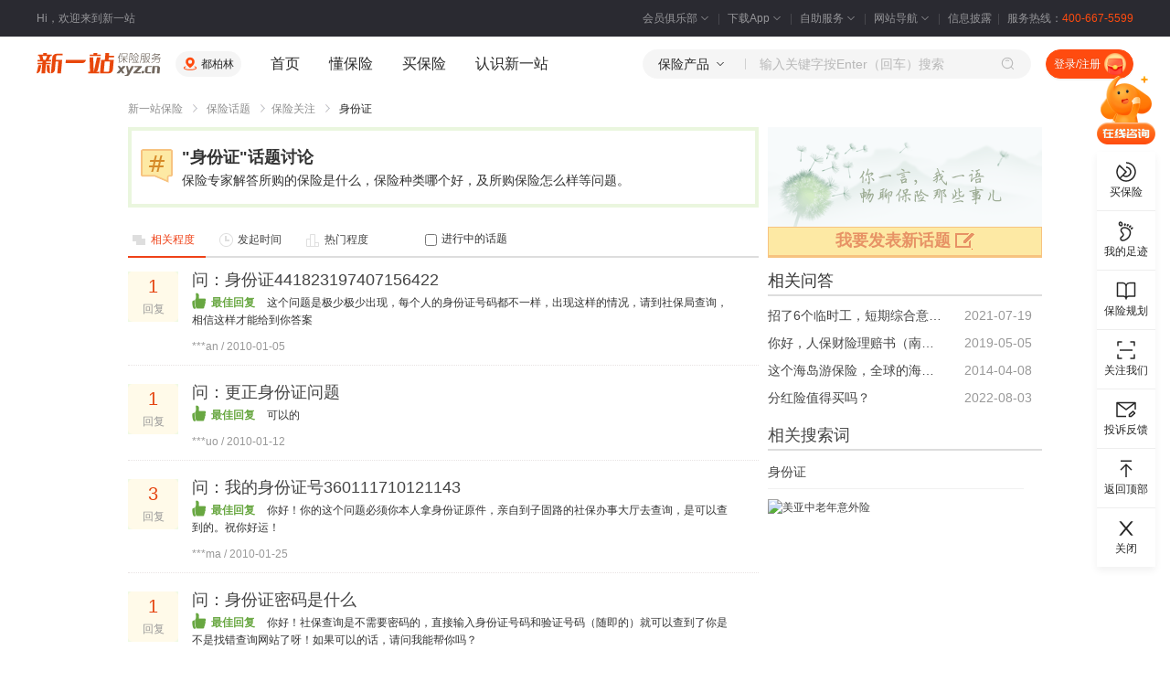

--- FILE ---
content_type: text/html;charset=GBK
request_url: https://www.xyz.cn/baoxian/indextag/shenfenzheng-49047-1.html
body_size: 79280
content:
<!DOCTYPE html PUBLIC "-//W3C//DTD XHTML 1.0 Transitional//EN" "http://www.w3.org/TR/xhtml1/DTD/xhtml1-transitional.dtd">
        <html xmlns="http://www.w3.org/1999/xhtml">
    <head>
    <meta http-equiv="Content-Type" content="text/html; charset=GBK"/>
    <link rel="alternate" href="https://m.xyz.cn/baoxian/indextag/shenfenzheng-49047-1.html" />
    <title>咨询关于身份证的保险理财问题【保险是什么，保险怎么样，保险种类】 - 新一站保险网</title>
    <meta name="keywords" content="身份证的保险理财"/>
    <meta name="description"
          content="新一站保险网的身份证专题为广大投保用户提供关于身份证的保险理财知识，资深保险专家解答保险是什么、保险怎么样、保险种类等投保用户关注的话题。"/>

    <!--[if lt IE 9]>
    <script type="text/javascript" src="/000840/script/html5/init.js" charset="UTF-8" ></script><script type="text/javascript" src="/noCompress/html5/es5-shim.min.js" charset="UTF-8"></script>
    <script type="text/javascript" src="/noCompress/html5/es5-sham.min.js" charset="UTF-8"></script>
    <![endif]-->
    <link type="text/css" href="/000840/public/assets/css/hc-common.css" rel="stylesheet" /><link type="text/css" href="/000840/public/assets/css/hc-common-new.css" rel="stylesheet" /><link type="text/css" href="/000840/assets/css/topic/topic-list.css" rel="stylesheet" /><link type="text/css" href="/000840/assets/css/footerbanner.min.css" rel="stylesheet" /><link type="text/css" href="/000840/mice/poshytip-1.1/tip-yellowsimple/tip-yellowsimple.css" rel="stylesheet" /><link type="text/css" href="/000840/public/assets/css/webpages/about/privacy.css" rel="stylesheet" /><!-- baidu-tc/2.0 page {
"page_topic":"BBS",
"page_type": "LIST",
"default_action": "DELETE"
}--><!-- Global site tag (gtag.js) - Google Analytics -->
    </head>
<body  >
<input type="hidden" id="top_serverTime" value="2026-01-23 16:28:51"/>
<header>
    <!-- 顶部栏 /S-->
    <div class="xyz-top-bar j-xyzTopBar">
        <div class="xyz-width--1200 xyz-top-bar__content">
            <div class="xyz-top-bar__info">Hi，欢迎来到新一站</div>
            <div class="xyz-top-bar__nav">
                <div class="xyz-top-bar__nav-item">
                    <div class="xyz-top-bar__nav-header">
                        <a href="/u/member.do?xcase=myEquityStars" target="_blank">
                            会员俱乐部
                            <span class="xyz-icon xyz-icon-xs xyz-top-bar__nav-header-arrow"><span role="img" class="xyz-icon__anticon"><svg viewBox="0 0 1024 1024" width="1em" height="1em"><path d="M762.624 384h-50.56a12.352 12.352 0 0 0-8.64 3.328L512 583.04 320.64 387.2A12.352 12.352 0 0 0 311.936 384h-50.56c-4.352 0-6.912 3.712-4.352 6.4l237.568 243.008c8.576 8.768 26.24 8.768 34.816 0l237.504-243.072c2.624-2.624 0.064-6.336-4.288-6.336z"></path></svg></span></span>
                        </a>
                    </div>
                    <div class="xyz-top-bar__nav-body">
                        <div class="xyz-top-bar__nav-member">
                            <a href='/u/member.do?xcase=myEquityStars' target="_blank">会员权益</a>
                            <a href='/u/member.do?xcase=myMedal' target="_blank">会员勋章</a>
                            <a href='/point-mall/' target="_blank">积分商城</a>
                        </div>
                    </div>
                </div>
                <div class="xyz-top-bar__nav-item">
                    <div class="xyz-top-bar__nav-header">
                        <a href="/special/app.html" target="_blank">
                            下载App
                            <span class="xyz-icon xyz-icon-xs xyz-top-bar__nav-header-arrow"><span role="img" class="xyz-icon__anticon"><svg viewBox="0 0 1024 1024" width="1em" height="1em"><path d="M762.624 384h-50.56a12.352 12.352 0 0 0-8.64 3.328L512 583.04 320.64 387.2A12.352 12.352 0 0 0 311.936 384h-50.56c-4.352 0-6.912 3.712-4.352 6.4l237.568 243.008c8.576 8.768 26.24 8.768 34.816 0l237.504-243.072c2.624-2.624 0.064-6.336-4.288-6.336z"></path></svg></span></span>
                        </a>
                    </div>
                    <div class="xyz-top-bar__nav-body">
                        <div class="xyz-top-bar__nav-qr">
                            <img src="/public/assets/img/new/code-xyz-app.png" alt="" />
                            <div class="xyz-top-bar__nav-qr-text">扫码下载新一站保险App</div>
                        </div>
                    </div>
                </div>
                <div class="xyz-top-bar__nav-item">
                    <div class="xyz-top-bar__nav-header">
                        <a href="/help/self-help.html" target="_blank">
                            自助服务
                            <span class="xyz-icon xyz-icon-xs xyz-top-bar__nav-header-arrow"><span role="img" class="xyz-icon__anticon"><svg viewBox="0 0 1024 1024" width="1em" height="1em"><path d="M762.624 384h-50.56a12.352 12.352 0 0 0-8.64 3.328L512 583.04 320.64 387.2A12.352 12.352 0 0 0 311.936 384h-50.56c-4.352 0-6.912 3.712-4.352 6.4l237.568 243.008c8.576 8.768 26.24 8.768 34.816 0l237.504-243.072c2.624-2.624 0.064-6.336-4.288-6.336z"></path></svg></span></span>
                        </a>
                    </div>
                    <div class="xyz-top-bar__nav-body">
                        <div class="xyz-top-bar__nav-service">
                            <a href="/help/chaxun.html#os" target="_blank" rel="nofollow">订单查询</a>
                            <a href="/help/chaxun.html#ps" target="_blank" rel="nofollow">保单查询</a>
                            <a href="/u/register.do?xcase=findPassword" target="_blank" rel="nofollow">找回密码</a>
                            <a href="/u/reportclaims.do?xcase=reportClaims" target="_blank" rel="nofollow">我要理赔</a>
                            <a href="/surrender/report" target="_blank" rel="nofollow">我要退保</a>
                            <a href="/aboutus/contact.html" target="_blank" rel="nofollow">投诉建议</a>
                            <a href="/help/chaxun.html#cs" target="_blank" rel="nofollow">理赔进度查询</a>
                        </div>
                    </div>
                </div>
                <div class="xyz-top-bar__nav-item">
                    <div class="xyz-top-bar__nav-header">
                        <a href="/aboutus/sitemap.html" target="_blank">
                            网站导航
                            <span class="xyz-icon xyz-icon-xs xyz-top-bar__nav-header-arrow"><span role="img" class="xyz-icon__anticon"><svg viewBox="0 0 1024 1024" width="1em" height="1em"><path d="M762.624 384h-50.56a12.352 12.352 0 0 0-8.64 3.328L512 583.04 320.64 387.2A12.352 12.352 0 0 0 311.936 384h-50.56c-4.352 0-6.912 3.712-4.352 6.4l237.568 243.008c8.576 8.768 26.24 8.768 34.816 0l237.504-243.072c2.624-2.624 0.064-6.336-4.288-6.336z"></path></svg></span></span>
                        </a>
                    </div>
                    <div class="xyz-top-bar__nav-body j-xyzTopBarMenu"></div>
                </div>
                <div class="xyz-top-bar__nav-item">
                    <div class="xyz-top-bar__nav-header">
                        <a href="/pub-information/" target="_blank">信息披露</a>
                    </div>
                </div>
                <div class="xyz-top-bar__nav-item">服务热线：<span class="xyz-top-bar__nav-tel">400-667-5599</span></div>
            </div>
        </div>
    </div>
    <!-- 顶部栏 /E-->
    <!-- 头部 /S-->
    <div class="xyz-header j-xyzHeader">
        <div class="xyz-header__wrap j-xyzHeaderWrap">
            <div class="xyz-width--1200 xyz-header__content">
                <div class="xyz-header__block">
                                    <a href="/" target="_blank" class="xyz-header__logo"></a>
                                    <div class="xyz-header__space">
                                        <div class="xyz-header__location">
                                            <span class="xyz-icon xyz-icon-xs xyz-header__location-icon"><span role="img" class="xyz-icon__anticon"><svg viewBox="0 0 20 20" width="1em" height="1em"><g><path d="M0 0h20v20H0z" fill="#FFF" fill-opacity=".01"></path><path d="M16.072 13.05c1.799.54 2.886 1.311 2.886 2.367 0 1.598-2.744 2.695-6.514 3.022l-.676.05a29.166 29.166 0 0 1-3.536 0l-.676-.05c-3.77-.327-6.514-1.424-6.514-3.022 0-1 .976-1.745 2.608-2.28l.278-.087.359 1.198c-1.306.392-1.995.88-1.995 1.169 0 .571 1.632 1.24 4.024 1.605l.613.084.642.07.668.056a25.763 25.763 0 0 0 3.522 0l.668-.055.642-.07.613-.085c2.392-.364 4.024-1.034 4.024-1.605 0-.27-.6-.713-1.742-1.09l-.253-.08.36-1.197ZM10 1.042c3.333 0 6.042 2.642 6.042 5.909 0 1.988-1.09 3.935-2.885 5.786-.491.507-1.01.977-1.533 1.407l-.393.315-.317.242-.27.198-.302.208a.625.625 0 0 1-.592.05l-.092-.05-.187-.127-.385-.279-.317-.242a18.739 18.739 0 0 1-1.926-1.722C5.048 10.886 3.958 8.939 3.958 6.95c0-3.267 2.709-5.91 6.042-5.91Zm0 3.333a2.708 2.708 0 1 0 0 5.417 2.708 2.708 0 0 0 0-5.417Z"></path></g></svg></span></span>
                                            <div class="xyz-spin-nested-loading">
                                                <div data-role="spin-loading">
                                                    <div class="xyz-spin xyz-spin-sm xyz-spin-spinning">
                                                        <span class="xyz-spin-dot xyz-spin-dot-spin">
                                                            <i class="xyz-spin-dot-item"></i>
                                                            <i class="xyz-spin-dot-item"></i>
                                                            <i class="xyz-spin-dot-item"></i>
                                                            <i class="xyz-spin-dot-item"></i>
                                                        </span>
                                                    </div>
                                                </div>
                                                <div class="xyz-spin-container" data-role="spin-container"></div>
                                            </div>
                                        </div>
                                    </div>
                                    <div class="xyz-header__space">
                                        <div class="xyz-header__nav">
    <a href="/" target="_blank" class="xyz-header__nav-item">首页</a>
    <a href="/discover/" target="_blank" class="xyz-header__nav-item">懂保险</a>
    <div class="xyz-header__nav-hasMenu">
        <div class="xyz-header__nav-item-wrapper">
            <a href="javascript:void(0)" class="xyz-header__nav-item">买保险</a>
            <div class="xyz-header__nav-item-placeholder"></div>
        </div>
        <div class="xyz-header__dropbox">
            <div class="xyz-header__dropbox-content j-xyzHeaderDropbox"></div>
        </div>
    </div>
    <a href="/mall/about.html" target="_blank" class="xyz-header__nav-item j-mallAbout">认识新一站</a>
</div></div>
                                </div>
                                <div class="xyz-header__block">
                                        <div class="xyz-header__search j-xyzHeaderSearch">
  <div class="xyz-header__search-type">
    <div class="xyz-header__search-type-title j-xyzHeaderSearchTypeTitle">
      <span class="j-searchType">保险产品</span>
      <span class="xyz-icon xyz-icon-xs xyz-header__search-type-title-icon"><span role="img" class="xyz-icon__anticon"><svg viewBox="0 0 1024 1024" width="1em" height="1em"><path d="M762.624 384h-50.56a12.352 12.352 0 0 0-8.64 3.328L512 583.04 320.64 387.2A12.352 12.352 0 0 0 311.936 384h-50.56c-4.352 0-6.912 3.712-4.352 6.4l237.568 243.008c8.576 8.768 26.24 8.768 34.816 0l237.504-243.072c2.624-2.624 0.064-6.336-4.288-6.336z"></path></svg></span></span>
    </div>
    <div class="xyz-header__search-type-panel j-xyzHeaderSearchTypePanel">
      <a data-role="choose-type" data-type="product" data-name="保险产品">保险产品</a>
      <a data-role="choose-type" data-type="news" data-name="保险知识">保险知识</a>
    </div>
  </div>
  <div class="xyz-header__search-input">
    <input type="text" placeholder="输入关键字按Enter（回车）搜索" id="xyzHeaderSearchInput">
    <div class="xyz-header__search-input-panel j-xyzHeaderSearchInputPanel"></div>
  </div>
  <span class="xyz-icon xyz-icon-xs xyz-header__search-btn" data-role="search"><span role="img" class="xyz-icon__anticon"><svg viewBox="0 0 20 20" width="1em" height="1em"><g><path fill="#FFF" fill-opacity=".01" d="M0 0h20v20H0z"></path><path d="M8.75 1.042a7.708 7.708 0 0 1 5.875 12.699l3.195 3.195-.884.884-3.195-3.195A7.708 7.708 0 1 1 8.75 1.042Zm0 1.25a6.458 6.458 0 1 0 0 12.916 6.458 6.458 0 0 0 0-12.916Zm0 2.083c.975 0 1.895.355 2.61.982l.189.177-.884.884a2.697 2.697 0 0 0-1.915-.793c-.648 0-1.258.228-1.74.633l-.175.16-.884-.884A3.947 3.947 0 0 1 8.75 4.375Z"></path></g></svg></span></span>
</div>

<div class="xyz-header__space">
                                                <div class="xyz-header__user j-xyzHeaderUser"></div></div>
                                        </div>
                                </div>
        </div>
    </div>
    <!-- 头部 /E-->
</header><div id="topic" class="fence">
    <div id="topic-list" class="fence-wide">
        <div class="yard-wide">
            <div class="hc-breadcrumbs">
                <a href="/" class="orign">新一站保险</a>
<span class="hc-icon-forward hc-breadcrumbs__division"></span>
<a href="/baoxian/">保险话题</a>
<span class="hc-icon-forward hc-breadcrumbs__division"></span><a href="/baoxian/indextag/">保险关注</a>
               <span class="hc-icon-forward hc-breadcrumbs__division"></span>
                身份证</div>
        </div>
        
        <div class="listContent yard-690">
            <div class="questionCont">
                <div class="topCont">
                    <div class="topContUpper">
                        <div class="topicIcon">&nbsp;</div>
                        <div class="topicDetail">
                            <h1 class="detailtitle">
                            "身份证"话题讨论
                            </h1>
                            <p class="detaildepict">保险专家解答所购的保险是什么，保险种类哪个好，及所购保险怎么样等问题。</p>
                        </div>
                    </div>
                </div>
            </div>
            
            <input type="hidden" value="-1" id="topicStatus" />
<div class="topicList">
    <div class="topicTitle">
                    <ul class="ly-clearFix">
                        <li class="current"><a href="javascript:void(0)"
                            onclick="onClickTagTopicList(-1,-1,1,'49047')" class="tabRelavity">相关程度</a></li>
                        <li ><a href="javascript:void(0)"
                            onclick="onClickTagTopicList(0,-1,1,'49047')" class="tabTime">发起时间</a></li>
                        <li ><a href="javascript:void(0)"
                            onclick="onClickTagTopicList(1,-1,1,'49047')" class="tabHot">热门程度</a></li>
                        <li class="input-choose"><input type="checkbox" class="checkbox"  id="topicStatusId"
                            value="/p/baoxian.do?xcase=listTopicByTag&amp;sortType=-1&amp;page.currentPage=1&amp;keyWords=49047"
                            onclick="onClickTopicList(this)" /> <label for="topicStatusId">进行中的话题</label></li>
                    </ul>
                </div>
            <div class="topicCont">
                        <div class="topicIcon topicReply">
                                    <a href="/baoxian/188675.html" target="_blank">
                                        <p class="replyAmount">1</p>
                                        <p class="replystatus">回复</p>
                                    </a>
                                </div>
                            <div class="topicInfo">
                            <p class="infotitle">
                                <a href="/baoxian/188675.html" target="_blank"> 问：身份证441823197407156422</a>
                            </p>
                            <p class="principal">
                                <span class="thumbmini"></span>
                                        <span class="reply">最佳回复</span>
                                        <i >这个问题是极少极少出现，每个人的身份证号码都不一样，出现这样的情况，请到社保局查询，相信这样才能给到你答案</i></p>
                            <p class="signature">
                                ***an
                                / 2010-01-05</p>
                        </div>
                    </div>
                <div class="topicCont">
                        <div class="topicIcon topicReply">
                                    <a href="/baoxian/103754.html" target="_blank">
                                        <p class="replyAmount">1</p>
                                        <p class="replystatus">回复</p>
                                    </a>
                                </div>
                            <div class="topicInfo">
                            <p class="infotitle">
                                <a href="/baoxian/103754.html" target="_blank"> 问：更正身份证问题</a>
                            </p>
                            <p class="principal">
                                <span class="thumbmini"></span>
                                        <span class="reply">最佳回复</span>
                                        <i >可以的</i></p>
                            <p class="signature">
                                ***uo
                                / 2010-01-12</p>
                        </div>
                    </div>
                <div class="topicCont">
                        <div class="topicIcon topicReply">
                                    <a href="/baoxian/187533.html" target="_blank">
                                        <p class="replyAmount">3</p>
                                        <p class="replystatus">回复</p>
                                    </a>
                                </div>
                            <div class="topicInfo">
                            <p class="infotitle">
                                <a href="/baoxian/187533.html" target="_blank"> 问：我的身份证号360111710121143</a>
                            </p>
                            <p class="principal">
                                <span class="thumbmini"></span>
                                        <span class="reply">最佳回复</span>
                                        <i >你好！你的这个问题必须你本人拿身份证原件，亲自到子固路的社保办事大厅去查询，是可以查到的。祝你好运！</i></p>
                            <p class="signature">
                                ***ma
                                / 2010-01-25</p>
                        </div>
                    </div>
                <div class="topicCont">
                        <div class="topicIcon topicReply">
                                    <a href="/baoxian/108149.html" target="_blank">
                                        <p class="replyAmount">1</p>
                                        <p class="replystatus">回复</p>
                                    </a>
                                </div>
                            <div class="topicInfo">
                            <p class="infotitle">
                                <a href="/baoxian/108149.html" target="_blank"> 问：身份证密码是什么</a>
                            </p>
                            <p class="principal">
                                <span class="thumbmini"></span>
                                        <span class="reply">最佳回复</span>
                                        <i >你好！社保查询是不需要密码的，直接输入身份证号码和验证号码（随即的）就可以查到了你是不是找错查询网站了呀！如果可以的话，请问我能帮你吗？</i></p>
                            <p class="signature">
                                ***lv
                                / 2010-01-18</p>
                        </div>
                    </div>
                <div class="topicCont">
                        <div class="topicIcon topicReply">
                                    <a href="/baoxian/66315.html" target="_blank">
                                        <p class="replyAmount">6</p>
                                        <p class="replystatus">回复</p>
                                    </a>
                                </div>
                            <div class="topicInfo">
                            <p class="infotitle">
                                <a href="/baoxian/66315.html" target="_blank"> 问：交续保要身份证吗?</a>
                            </p>
                            <p class="principal">
                                <span class="thumbmini"></span>
                                        <span class="reply">最佳回复</span>
                                        <i >交费方式有很多种。刷卡，转帐，电话都可以。还可以开通平安一帐通。网上交费。这些平安网站首页都能查到的。如果你的帐户有钱，就会自动扣款，就不用到柜台交费了。如果你不带身份证，就不能确定身份，当然会被请出来了。你可以先到柜台问清楚再排队啊。去银行办事也是一样的，资料不全，就...</i></p>
                            <p class="signature">
                                ***ng
                                / 2010-01-23</p>
                        </div>
                    </div>
                <div class="topicCont">
                        <div class="topicIcon topicReply">
                                    <a href="/baoxian/185478.html" target="_blank">
                                        <p class="replyAmount">3</p>
                                        <p class="replystatus">回复</p>
                                    </a>
                                </div>
                            <div class="topicInfo">
                            <p class="infotitle">
                                <a href="/baoxian/185478.html" target="_blank"> 问：身份证和社会保险</a>
                            </p>
                            <p class="principal">
                                <span class="thumbmini"></span>
                                        <span class="reply">最佳回复</span>
                                        <i >社保的时候提供的是一代身份证号，现在查保险应该查一代身份证号,有了二代身份证你应该变更新的信息，我自动升级的二代身份证跟我本人的号码不一样。关系到自己的养老问题，尽快查办。</i></p>
                            <p class="signature">
                                ***ng
                                / 2010-01-29</p>
                        </div>
                    </div>
                <div class="topicCont">
                        <div class="topicIcon topicReply">
                                    <a href="/baoxian/59067.html" target="_blank">
                                        <p class="replyAmount">6</p>
                                        <p class="replystatus">回复</p>
                                    </a>
                                </div>
                            <div class="topicInfo">
                            <p class="infotitle">
                                <a href="/baoxian/59067.html" target="_blank"> 问：“入保”身份证号码错误？？？</a>
                            </p>
                            <p class="principal">
                                <span class="thumbmini"></span>
                                        <span class="reply">最佳回复</span>
                                        <i >广州的朋友你好!如果是身份证号码错了,是可以变更的,但有几个条件:一是要你上报的名字和你的身份证上的名字一致,二是要你身份证上的出生年月日和你错误身份证上的出年月日一致然后再拿你的身份证原件去变更就可以了.不知道您是在哪家保险公司买的呢?</i></p>
                            <p class="signature">
                                ***ao
                                / 2010-03-30</p>
                        </div>
                    </div>
                <div class="topicCont">
                        <div class="topicIcon topicReply">
                                    <a href="/baoxian/71086.html" target="_blank">
                                        <p class="replyAmount">3</p>
                                        <p class="replystatus">回复</p>
                                    </a>
                                </div>
                            <div class="topicInfo">
                            <p class="infotitle">
                                <a href="/baoxian/71086.html" target="_blank"> 问：如何更改身份证号</a>
                            </p>
                            <p class="principal">
                                <span class="thumbmini"></span>
                                        <span class="reply">最佳回复</span>
                                        <i >这位朋友：你好！你分清如果是旧的第一代身份证是15位的数，新第二代身份证号码是18位的，举我的号码是：旧的441223740207441，新的：441223197402074417只要是黑色的数字新旧身份证号码对就可以了，如果，无证是谁错，都要你回当地公安局出证明变更了...</i></p>
                            <p class="signature">
                                ***fu
                                / 2010-01-23</p>
                        </div>
                    </div>
                <div class="topicCont">
                        <div class="topicIcon topicReply">
                                    <a href="/baoxian/188177.html" target="_blank">
                                        <p class="replyAmount">5</p>
                                        <p class="replystatus">回复</p>
                                    </a>
                                </div>
                            <div class="topicInfo">
                            <p class="infotitle">
                                <a href="/baoxian/188177.html" target="_blank"> 问：查找新华保险：身份证：</a>
                            </p>
                            <p class="principal">
                                <span class="thumbmini"></span>
                                        <span class="reply">最佳回复</span>
                                        <i >您好： 您的合同上面应该有所购保险对应的保险公司的服务电话，直接拨打提供身份证号码，就可以查询的。</i></p>
                            <p class="signature">
                                ***xu
                                / 2010-02-21</p>
                        </div>
                    </div>
                <div class="topicCont">
                        <div class="topicIcon topicReply">
                                    <a href="/baoxian/71422.html" target="_blank">
                                        <p class="replyAmount">1</p>
                                        <p class="replystatus">回复</p>
                                    </a>
                                </div>
                            <div class="topicInfo">
                            <p class="infotitle">
                                <a href="/baoxian/71422.html" target="_blank"> 问：社保名字与身份证不符</a>
                            </p>
                            <p class="principal">
                                <span class="thumbmini"></span>
                                        <span class="reply">最佳回复</span>
                                        <i >以前还真没碰到过这种情况呢，建议您可以拨打深圳社保专线96888接通人工台咨询一下，要在上班时间打，下班时间就没有人工接听了。</i></p>
                            <p class="signature">
                                ***en
                                / 2010-07-06</p>
                        </div>
                    </div>
                <div class="topicCont">
                        <div class="topicIcon topicReply">
                                    <a href="/baoxian/186314.html" target="_blank">
                                        <p class="replyAmount">2</p>
                                        <p class="replystatus">回复</p>
                                    </a>
                                </div>
                            <div class="topicInfo">
                            <p class="infotitle">
                                <a href="/baoxian/186314.html" target="_blank"> 问：身份证能查到社保卡吗</a>
                            </p>
                            <p class="principal">
                                <span class="thumbmini"></span>
                                        <span class="reply">最佳回复</span>
                                        <i >确认网站是否在维护。另外是需要凭密码查询的，帐户是身份证号码，密码是养老编号，密码不足8位，在养老编号前面补0。如果还不行，可以致电广州12333查询。</i></p>
                            <p class="signature">
                                ***yu
                                / 2010-05-24</p>
                        </div>
                    </div>
                <div class="topicCont">
                        <div class="topicIcon topicReply">
                                    <a href="/baoxian/187536.html" target="_blank">
                                        <p class="replyAmount">3</p>
                                        <p class="replystatus">回复</p>
                                    </a>
                                </div>
                            <div class="topicInfo">
                            <p class="infotitle">
                                <a href="/baoxian/187536.html" target="_blank"> 问：可以用新一代的身份证号码18位数换掉15位数的身份证号码吗</a>
                            </p>
                            <p class="principal">
                                <span class="thumbmini"></span>
                                        <span class="reply">最佳回复</span>
                                        <i >你好！你这样的情况，带上你的新身份证直接去社保局就可办理更换的！</i></p>
                            <p class="signature">
                                ***hu
                                / 2010-01-25</p>
                        </div>
                    </div>
                <div class="topicCont">
                        <div class="topicIcon topicReply">
                                    <a href="/baoxian/409140.html" target="_blank">
                                        <p class="replyAmount">1</p>
                                        <p class="replystatus">回复</p>
                                    </a>
                                </div>
                            <div class="topicInfo">
                            <p class="infotitle">
                                <a href="/baoxian/409140.html" target="_blank"> 社保卡能当身份证用吗？</a>
                            </p>
                            <p class="principal">
                                <i >社保卡能当身份证用吗？</i></p>
                            <p class="signature">
                                ***QQ
                                / 2021-11-23</p>
                        </div>
                    </div>
                <div class="topicCont">
                        <div class="topicIcon topicReply">
                                    <a href="/baoxian/84270.html" target="_blank">
                                        <p class="replyAmount">3</p>
                                        <p class="replystatus">回复</p>
                                    </a>
                                </div>
                            <div class="topicInfo">
                            <p class="infotitle">
                                <a href="/baoxian/84270.html" target="_blank"> 问：一代和二代身份证不同</a>
                            </p>
                            <p class="principal">
                                <span class="thumbmini"></span>
                                        <span class="reply">最佳回复</span>
                                        <i >完全可以，身份证件的改变都有它的轨迹，每一次改变，户籍部门都会有相应的证明，能证明2个人是同一人。凭这个证明，就可以办理相应的变更手续。如保险、银行、房产、土地、公司产权等等。所以，现在购买保险是完全可以的。</i></p>
                            <p class="signature">
                                ***ng
                                / 2010-04-24</p>
                        </div>
                    </div>
                <div class="topicCont">
                        <div class="topicIcon topicReply">
                                    <a href="/baoxian/68951.html" target="_blank">
                                        <p class="replyAmount">3</p>
                                        <p class="replystatus">回复</p>
                                    </a>
                                </div>
                            <div class="topicInfo">
                            <p class="infotitle">
                                <a href="/baoxian/68951.html" target="_blank"> 问：保单姓名和身份证不一样</a>
                            </p>
                            <p class="principal">
                                <span class="thumbmini"></span>
                                        <span class="reply">最佳回复</span>
                                        <i >威海的朋友，您好。您咨询的问题应该是可以变更的，需要办理相关变更手续，提交相关证明材料等……，具体事项您可以拨打保单上的客服电话，向投保公司的客服人员咨询有关变更事宜。</i></p>
                            <p class="signature">
                                ***an
                                / 2010-01-22</p>
                        </div>
                    </div>
                <div class="pagecombination">
                <div>
                    <div class="pagerNum"><span class="sumP">共<strong>77</strong>条记录</span><a href="#" class="on">1</a><a rel="nofollow" href="/baoxian/indextag/shenfenzheng-49047-2.html">2</a><a rel="nofollow" href="/baoxian/indextag/shenfenzheng-49047-3.html">3</a><a rel="nofollow" href="/baoxian/indextag/shenfenzheng-49047-4.html">4</a><a rel="nofollow" href="/baoxian/indextag/shenfenzheng-49047-5.html">5</a><a rel="nofollow" href="/baoxian/indextag/shenfenzheng-49047-6.html">6</a><a rel="nofollow" href="/baoxian/indextag/shenfenzheng-49047-2.html" class="pnext"><span title="翻至下一页">&gt;</span></a><a rel="nofollow" href="/baoxian/indextag/shenfenzheng-49047-6.html"><span>尾页</span></a></div><div class="pagerGroup"><div><span class="curP">1-6</span></div></div></div>
            </div>
            </div><div class="topicBox">
             <h2 class="title"><a href="/toptag/">大家在关注</a></h2>
             <ul class="list-bisects">
                <li style="width:134px">
                        <a href="/toptag/bulinshishenfenzheng-364789.html"  target="_blank">
                            <i >补临时身份证</i></a>
                    </li>
                 <li style="width:134px">
                        <a href="/toptag/diushishenfenzheng-366326.html"  target="_blank">
                            <i >丢失身份证</i></a>
                    </li>
                 <li style="width:134px">
                        <a href="/toptag/guoqideshenfenzheng-367605.html"  target="_blank">
                            <i >过期的身份证</i></a>
                    </li>
                 <li style="width:134px">
                        <a href="/toptag/huanshenfenzhengliucheng-367734.html"  target="_blank">
                            <i >换身份证流程</i></a>
                    </li>
                 <li style="width:134px">
                        <a href="/toptag/jinshenfenzhengdaikuan-367959.html"  target="_blank">
                            <i >仅身份证贷款</i></a>
                    </li>
                 <li style="width:134px">
                        <a href="/toptag/shenfenshenfenzheng-369356.html"  target="_blank">
                            <i >身份身份证</i></a>
                    </li>
                 <li style="width:134px">
                        <a href="/toptag/shenfenzheng guashi dengbao-369358.html"  target="_blank">
                            <i  title="身份证 挂失 登报" >身份证 挂失 ...</i></a>
                    </li>
                 <li style="width:134px">
                        <a href="/toptag/shenfenzhenghuanhaoma-369390.html"  target="_blank">
                            <i >身份证换号码</i></a>
                    </li>
                 <li style="width:134px">
                        <a href="/toptag/shenfenzhenglinshishenfenzheng-369397.html"  target="_blank">
                            <i  title="身份证临时身份证" >身份证临时身...</i></a>
                    </li>
                 <li style="width:134px">
                        <a href="/toptag/shenfenzhengzhengjian-369415.html"  target="_blank">
                            <i >身份证证件</i></a>
                    </li>
                 </ul>
         </div>
    </div>

        <div class="yard-300">
            <div class="sign unsign">
			<a title="我要发表新话题" class="publish" id="btnNew">
				我要发表新话题 <span class="pen"></span>
			</a>
		</div>
	<div class="topicBox">
            <h2 class="title">
                相关问答
            </h2>
            <div class="content answertheme">
                <ul>
                    <li>
                            <a href="/ask/125108.html" target="_blank" class="quet">
                                <i >招了6个临时工，短期综合意外险如何买？</i></a>
                            <span class="quea">2021-07-19</span>
                        </li>
                    <li>
                            <a href="/ask/117721.html" target="_blank" class="quet">
                                <i >你好，人保财险理赔书（南京）去哪里下载？</i></a>
                            <span class="quea">2019-05-05</span>
                        </li>
                    <li>
                            <a href="/ask/3863.html" target="_blank" class="quet">
                                <i >这个海岛游保险，全球的海岛都能保吗？</i></a>
                            <span class="quea">2014-04-08</span>
                        </li>
                    <li>
                            <a href="/ask/133207.html" target="_blank" class="quet">
                                <i >分红险值得买吗？</i></a>
                            <span class="quea">2022-08-03</span>
                        </li>
                    </ul>
            </div>
        </div>
    <div class="topicBox">

           <h2 class="title">
                <a href="/baoxian/indextag/" target="_blank">相关搜索词</a>
            </h2>
        <div class="content stars letterpaper">
        <a href="/baoxian/indextag/shenfenzheng-49047-1.html" target="_blank">
                   身份证</a>
            </div>
    </div>
<div class="publici-da">
    	<p class="publici-da">
                <a title="美亚中老年意外险" name="6425" id="103597" onclick="" href="https://www.xyz.cn/mall/detail-jp4wh3obph2zc.html" target="_blank"><img info=4 src="/p/images/cache/zxczxfsd/sdfsgflkojadv730201B103597.jpg" alt="美亚中老年意外险" width="300px" height="70px"/></a></p>
    		<p class="publici-da">
                </p>
    	</div>
</div>
    </div>
</div>

<!--     <div id="footerbanner" class="fence hide">
        <div class="fence-wide">
            <div class="financial">
                <a href="/mall/financial/" target="_blank" class="book">立即预约</a>
            </div>
            <a class="btnClose"></a>
        </div>
    </div> -->
    
    <style>
    #footerbanner{
      background:none;
      opacity: 0.8;
      height:130px;
    }
    #footerbanner .btnClose{
      background: url(/assets/img/webpages/fullcoupon/close.png) no-repeat;
      right: 50%;
  	  margin-right:-500px;
  	  top:5px;
    }
    .footerbannerLink{
    	height:130px;
    	display:block;
    }

    </style><!-- 侧边栏 /S-->
<input type="hidden" id="loginName" value=""/>
<div class="xyz-sidebar j-sideBar">
  <div class="xyz-sidebar__main">
    <div class="xyz-sidebar__primary">
      <div class="xyz-sidebar__service j-openOnlineService"></div>
      <div class="xyz-sidebar__list">
        <div class="xyz-sidebar__item j-xyzSideItem" title="买保险" data-role="choose-insure">
          <div class="xyz-sidebar__item-header">
            <span class="xyz-icon xyz-icon-md">
              <span role="img" class="xyz-icon__anticon">
                <svg viewBox="0 0 20 20" width="1em" height="1em">
                  <path
                    d="M10 1.042a8.958 8.958 0 1 1-6.682 2.99l.212-.228a.625.625 0 0 1 .805-.083l.079.064 6.018 5.764c.226.215.254.56.082.807l-.065.08-2.479 2.553a3.67 3.67 0 0 0 1.947.553c2.004 0 3.625-1.589 3.625-3.542 0-1.89-1.518-3.439-3.433-3.537l-.192-.005v-1.25c2.69 0 4.875 2.143 4.875 4.792 0 2.65-2.186 4.792-4.875 4.792a4.914 4.914 0 0 1-2.832-.89l-1.987 2.047a7.708 7.708 0 1 0 5.147-13.654L10 2.292v-1.25ZM2.292 10c0 1.9.69 3.688 1.909 5.078l4.912-5.062-5.094-4.88A7.675 7.675 0 0 0 2.292 10Z"></path>
                </svg>
              </span>
            </span>
            <span class="xyz-sidebar__item-header-title">买保险</span>
          </div>
        </div>
        <div class="xyz-sidebar__item j-xyzSideItem" title="我的足迹" data-role="footprint">
          <div class="xyz-sidebar__item-header">
            <span class="xyz-icon xyz-icon-md">
              <span role="img" class="xyz-icon__anticon">
                <svg viewBox="0 0 20 20" width="1em" height="1em">
                  <path
                    d="M4.873 8.272c.877-2.985 5.826-2.931 8.403-.105 2.401 2.633.88 7.798-3.35 9.989-2.612 1.352-5.266 1.057-5.513-1.231-.112-1.039.233-1.616 1.06-2.202l.482-.341.19-.151c.288-.248.489-.51.644-.87.146-.339.064-.593-.332-1.06l-.143-.164-.518-.569c-.913-1.044-1.254-1.889-.969-3.12Zm7.48.738C10.307 6.766 6.5 6.766 6.045 8.73c-.186.803.052 1.321.84 2.18l.36.393.166.19c.67.79.898 1.5.526 2.363-.274.634-.653 1.082-1.184 1.49l-.672.48c-.392.296-.477.485-.425.965.118 1.088 1.737 1.268 3.694.255 3.556-1.841 4.8-6.066 3.003-8.036Zm2.354-2.342c.529-.444 1.197-.518 1.493-.165.296.353.107.998-.422 1.442-.528.444-1.197.518-1.493.165-.296-.353-.107-.998.422-1.442Zm-1.77-1.564c.444-.529 1.09-.718 1.443-.422.352.296.278.965-.166 1.493-.443.53-1.089.718-1.441.422-.353-.296-.279-.964.165-1.493Zm-2.264-1.038c.292-.626.867-.975 1.284-.781.417.195.519.86.227 1.485-.292.626-.867.975-1.284.78-.417-.194-.518-.859-.227-1.484ZM4.236 1.18c1.016-.37 2.124.353 2.546 1.512.421 1.159.037 2.425-.979 2.795-1.015.37-2.124-.354-2.545-1.512-.422-1.159-.038-2.425.978-2.795Zm4.732 1.576.091.002c.458.048.77.644.698 1.33-.072.687-.501 1.204-.96 1.156-.457-.048-.77-.643-.697-1.33.072-.687.502-1.204.96-1.156Zm-3.361.364c-.208-.572-.662-.868-.944-.766-.281.103-.439.622-.23 1.193.207.571.661.868.943.765.282-.102.439-.621.231-1.192Z"></path>
                </svg>
              </span>
            </span>
            <span class="xyz-sidebar__item-header-title">我的足迹</span>
          </div>
        </div>
        <div class="xyz-sidebar__item" title="保险规划" onclick="window.location.href = '/special/2020/planbook-index.html'">
          <div class="xyz-sidebar__item-header">
            <span class="xyz-icon xyz-icon-md">
              <span role="img" class="xyz-icon__anticon">
                <svg viewBox="0 0 20 20" width="1em" height="1em">
                  <path
                    d="M6.667 2.292c1.4 0 2.63.727 3.334 1.823a3.95 3.95 0 0 1 3.332-1.823h4.584c.345 0 .625.28.625.625V15c0 .345-.28.625-.625.625H12.5c-1.036 0-1.875.84-1.875 1.875a.594.594 0 0 1-.54.62l-.085.005c-.313 0-.625-.208-.625-.625l-.006-.147A1.875 1.875 0 0 0 7.5 15.625H2.083A.625.625 0 0 1 1.458 15V2.917c0-.346.28-.625.625-.625ZM2.708 3.54v10.833l4.792.001a3.11 3.11 0 0 1 1.764.545l.111.08V6.25l-.005-.172a2.709 2.709 0 0 0-2.538-2.531l-.165-.005-3.959-.001Zm14.583 0h-3.958a2.708 2.708 0 0 0-2.708 2.709V15l.11-.08c.457-.312 1-.507 1.588-.54l.177-.005 4.791-.001V3.541Z"></path>
                </svg>
              </span>
            </span>
            <span class="xyz-sidebar__item-header-title">保险规划</span>
          </div>
        </div>
        <div class="xyz-sidebar__item" title="关注我们">
          <div class="xyz-sidebar__item-header">
            <span class="xyz-icon xyz-icon-md">
              <span role="img" class="xyz-icon__anticon">
                <svg viewBox="0 0 20 20" width="1em" height="1em">
                  <path
                    d="M3.125 13.75v3.125H6.25v1.25H2.5a.625.625 0 0 1-.618-.533l-.007-.092v-3.75h1.25Zm15 0v3.75a.625.625 0 0 1-.533.618l-.092.007h-3.75v-1.25h3.125V13.75h1.25Zm-2.292-4.375v1.25H4.167v-1.25h11.666Zm-9.583-7.5v1.25H3.125V6.25h-1.25V2.5c0-.314.231-.574.533-.618l.092-.007h3.75Zm11.25 0c.314 0 .574.231.618.533l.007.092v3.75h-1.25V3.125H13.75v-1.25h3.75Z"></path>
                </svg>
              </span>
            </span>
            <span class="xyz-sidebar__item-header-title">关注我们</span>
          </div>
          <div class="xyz-sidebar__item-pop xyz-sidebar__item-pop--follow">
            <div class="xyz-sidebar__follow-item">
              <img
                class="xyz-sidebar__follow-item-image"
                src="/public/assets/img/new/code-xyz-app.png"
                alt="新一站保险App"
              />
              <div>新一站保险App</div>
            </div>
            <div class="xyz-sidebar__follow-item">
              <img
                class="xyz-sidebar__follow-item-image"
                src="/public/assets/img/new/code-xyz-weixin.png"
                alt="新一站官方微信"
              />
              <div>关注新一站保险公众号</div>
            </div>
          </div>
        </div>
        <div class="xyz-sidebar__item" title="投诉反馈">
          <div class="xyz-sidebar__item-header">
            <span class="xyz-icon xyz-icon-md">
              <span role="img" class="xyz-icon__anticon">
                <svg viewBox="0 0 20 20" width="1em" height="1em">
                  <path
                    d="M18.333 3.125c.314 0 .574.231.619.533l.006.092V10h-1.25V5l-7.333 5.5a.625.625 0 0 1-.663.055l-.087-.055-7.334-5.501v10.626H10v1.25H1.667a.625.625 0 0 1-.619-.533l-.006-.092V3.75c0-.314.23-.574.532-.618l.093-.007h16.666Zm-2.495 8.071a.625.625 0 0 1 .854.029l1.667 1.666a.625.625 0 0 1-.03.913l-3.334 2.916a.625.625 0 0 1-.412.155h-1.666a.625.625 0 0 1-.625-.625v-1.667c0-.18.077-.351.213-.47Zm.383 1.326-2.68 2.345v.758h.806l2.655-2.323-.781-.78Zm.237-8.147H3.542L10 9.219l6.458-4.844Z"></path>
                </svg>
              </span>
            </span>
            <span class="xyz-sidebar__item-header-title">投诉反馈</span>
          </div>
          <div class="xyz-sidebar__item-pop xyz-sidebar__item-pop--feedback">
            <ul class="xyz-sidebar__feedback-list">
              <li class="xyz-sidebar__feedback-item">
                <div class="xyz-sidebar__feedback-item-text">服务热线</div>
                <div class="xyz-sidebar__feedback-item-text">400-667-5599</div>
              </li>
              <li class="xyz-sidebar__feedback-item">
                <div class="xyz-sidebar__feedback-item-text">投诉电话</div>
                <div class="xyz-sidebar__feedback-item-text">025-66775656</div>
              </li>
            </ul>
           </div>
        </div>
        <div class="xyz-sidebar__item" data-role="back-top">
          <div class="xyz-sidebar__item-header">
            <span class="xyz-icon xyz-icon-md">
              <span role="img" class="xyz-icon__anticon">
                <svg viewBox="0 0 20 20" width="1em" height="1em">
                  <path
                    d="m10.355 5.423.087.073 5 5-.884.883-3.93-3.93v10.155h-1.25V7.441L5.442 11.38l-.884-.883 5-5a.625.625 0 0 1 .797-.073ZM15 1.98v1.25H5V1.98h10Z"></path>
                </svg>
              </span>
            </span>
            <span class="xyz-sidebar__item-header-title">返回顶部</span>
          </div>
        </div>
        <div class="xyz-sidebar__item" data-role="close-sidebar">
          <div class="xyz-sidebar__item-header">
            <span class="xyz-icon xyz-icon-md">
              <span role="img" class="xyz-icon__anticon">
                <svg viewBox="0 0 1024 1024" width="1em" height="1em">
                  <path
                    d="M563.84 512l262.4-312.96a7.936 7.936 0 0 0-6.016-13.056h-79.808a16.32 16.32 0 0 0-12.288 5.76L511.616 449.728 295.04 191.68a16 16 0 0 0-12.288-5.696H203.008a7.936 7.936 0 0 0-6.08 13.12L459.392 512l-262.464 312.96a7.936 7.936 0 0 0 6.08 13.056h79.808a16.32 16.32 0 0 0 12.288-5.76l216.512-258.048 216.512 258.112a16 16 0 0 0 12.288 5.696h79.808a7.936 7.936 0 0 0 6.08-13.12L563.776 512z"></path>
                </svg>
              </span>
            </span>
            <span class="xyz-sidebar__item-header-title">关闭</span>
          </div>
        </div>
      </div>
    </div>
  </div>
  <div class="xyz-sidebar__content">
    <div class="xyz-sidebar__content-hd">
      <div class="xyz-sidebar__content-hd-icon" data-role="close-addition">
        <span class="xyz-icon xyz-icon-sm">
          <span role="img" class="xyz-icon__anticon">
            <svg viewBox="0 0 1024 1024" width="1em" height="1em">
              <path
                d="M563.84 512l262.4-312.96a7.936 7.936 0 0 0-6.016-13.056h-79.808a16.32 16.32 0 0 0-12.288 5.76L511.616 449.728 295.04 191.68a16 16 0 0 0-12.288-5.696H203.008a7.936 7.936 0 0 0-6.08 13.12L459.392 512l-262.464 312.96a7.936 7.936 0 0 0 6.08 13.056h79.808a16.32 16.32 0 0 0 12.288-5.76l216.512-258.048 216.512 258.112a16 16 0 0 0 12.288 5.696h79.808a7.936 7.936 0 0 0 6.08-13.12L563.776 512z"></path>
            </svg>
          </span>
        </span>
      </div>
      <span class="xyz-sidebar__content-hd-title j-xyzSidebarTitle"></span>
    </div>
    <div class="xyz-sidebar__content-bd j-xyzSidebarContent"></div>
  </div>
  <div class="xyz-sidebar__mask j-xyzSidebarMask" data-role="close-addition"></div>
</div>
<!-- 侧边栏 /E -->
<!-- 底部 /S-->
<footer class="xyz-footer">
    <div class="xyz-width--1200 xyz-footer__content">
        <div class="xyz-footer__main">
            <div class="xyz-footer__nav">
                <dl class="xyz-footer__nav-list">
                    <dt class="xyz-footer__main-title">购物指南</dt>
                    <dd class="xyz-footer__main-item">
                        <a href="/help/detail-12611.html" target="_blank" rel="nofollow">免费注册</a>
                    </dd>
                    <dd class="xyz-footer__main-item">
                        <a href="/help/detail-103953.html" target="_blank" rel="nofollow">如何投保</a>
                    </dd>
                    <dd class="xyz-footer__main-item">
                        <a href="/help/detail-131537.html" target="_blank" rel="nofollow">发票寄送</a>
                    </dd>
                    <dd class="xyz-footer__main-item">
                        <a href="/help/detail-14325.html" target="_blank" rel="nofollow">积分使用</a>
                    </dd>
                </dl>
                <dl class="xyz-footer__nav-list">
                    <dt class="xyz-footer__main-title">支付方式</dt>
                    <dd class="xyz-footer__main-item">
                        <a href="/help/detail-136618.html" target="_blank" rel="nofollow">网银支付</a>
                    </dd>
                    <dd class="xyz-footer__main-item">
                        <a href="/help/detail-122084.html" target="_blank" rel="nofollow">快捷支付</a>
                    </dd>
                    <dd class="xyz-footer__main-item">
                        <a href="/help/detail-131554.html" target="_blank" rel="nofollow">邮局汇款</a>
                    </dd>
                    <dd class="xyz-footer__main-item">
                        <a href="/help/detail-131733.html" target="_blank" rel="nofollow">银行转账</a>
                    </dd>
                </dl>
                <dl class="xyz-footer__nav-list">
                    <dt class="xyz-footer__main-title">会员中心</dt>
                    <dd class="xyz-footer__main-item">
                        <a href="/help/list-283-1.html" target="_blank" rel="nofollow">会员制度</a>
                    </dd>
                    <dd class="xyz-footer__main-item">
                        <a href="/help/list-318-1.html" target="_blank" rel="nofollow">账户管理</a>
                    </dd>
                    <dd class="xyz-footer__main-item">
                        <a href="/help/list-284-1.html" target="_blank" rel="nofollow">安全中心</a>
                    </dd>
                    <dd class="xyz-footer__main-item">
                        <a href="/help/detail-2166988.html" target="_blank" rel="nofollow">邀请好友</a>
                    </dd>
                </dl>
                <dl class="xyz-footer__nav-list">
                    <dt class="xyz-footer__main-title">理赔服务</dt>
                    <dd class="xyz-footer__main-item">
                        <a href="/claims/" target="_blank" rel="nofollow">省心赔</a></dd>
                    <dd class="xyz-footer__main-item">
                        <a href="/u/reportclaims.do?xcase=reportClaims"
                           target="_blank" rel="nofollow">我要理赔</a></dd>
                    <dd class="xyz-footer__main-item">
                        <a href="/help/chaxun.html#cs" target="_blank" rel="nofollow">理赔进度</a>
                    </dd>
                    <dd class="xyz-footer__main-item">
                        <a href="/claims/detail-4.html" target="_blank" rel="nofollow">理赔资料</a>
                    </dd>
                    <dd class="xyz-footer__main-item">
                        <a href="/help/detail-110131.html" target="_blank" rel="nofollow">理赔案例</a>
                    </dd>
                </dl>
                <dl class="xyz-footer__nav-list">
                    <dt class="xyz-footer__main-title">服务中心</dt>
                    <dd class="xyz-footer__main-item">
                        <a href="/help/detail-133246.html" target="_blank" rel="nofollow">保全服务</a>
                    </dd>
                    <dd class="xyz-footer__main-item">
                        <a href="/help/chaxun.html#ps" target="_blank" rel="nofollow">保单查询</a>
                    </dd>
                    <dd class="xyz-footer__main-item">
                        <a href="/aboutus/download.html" target="_blank" rel="nofollow">相关下载</a>
                    </dd>
                    <dd class="xyz-footer__main-item">
                        <a href="/aboutus/contact.html" target="_blank" rel="nofollow">客户建议</a>
                    </dd>
                    <dd class="xyz-footer__main-item">
                        <a href="/help/detail-3274984.html" target="_blank" rel="nofollow">投诉解决</a>
                    </dd>
                </dl>
                <dl class="xyz-footer__nav-list">
                    <dt class="xyz-footer__main-title">关于我们</dt>
                    <dd class="xyz-footer__main-item">
                        <a href="/aboutus/aboutus.html" target="_blank" rel="nofollow">新一站资质</a>
                    </dd>
                    <dd class="xyz-footer__main-item">
                        <a href="/aboutus/certificate.html" target="_blank" rel="nofollow">新一站证书</a>
                    </dd>
                    <dd class="xyz-footer__main-item">
                        <a href="/help/detail-122071.html" target="_blank" rel="nofollow">大客户服务</a>
                    </dd>
                    <dd class="xyz-footer__main-item">
                        <a href="/special/app.html" target="_blank" rel="nofollow">移动版下载</a>
                    </dd>
                </dl>
            </div>
            <div class="xyz-footer__nav">
                <dl class="xyz-footer__nav-list">
                    <dt class="xyz-footer__main-title xyz-footer__nav-title">
                    </dt>
                    <dd class="xyz-footer__main-item xyz-footer__nav-item">
                        <a href="" target="_blank" rel="nofollow">
                        </a>
                    </dd>
                </dl>
            </div>
            <dl class="xyz-footer__touch">
                <dt class="xyz-footer__main-title">联系我们</dt>
                <dd class="xyz-footer__main-item">服务热线</dd>
                <dd class="xyz-footer__main-item xyz-footer__touch-tel">
                    400-667-5599
                </dd>
                <dd class="xyz-footer__main-item">
                    公司地址：江苏省南京市江北新区丽景路7号焦点科技大厦东塔4楼
                </dd>
                <dd class="xyz-footer__main-item">
                    投诉建议：025-66775656
                    <br />
                    传真：025-66775500
                    <br />
                    服务邮箱：
                    <a href="mailto:service@xyz.cn" class="link--lighter">
                        service@xyz.cn
                    </a>
                </dd>
            </dl>
        </div>
        <div class="xyz-footer__other">
            <ul class="xyz-footer__links">
                <li class="xyz-footer__links-item">
                    <a class="link--lighter" href="/aboutus/aboutus.html" rel="nofollow" title="关于我们" target="_blank">关于我们</a>
                </li>
                <li class="xyz-footer__links-item">
                    <a class="link--lighter" href="/notice/list-621-1.html" rel="nofollow" title="动态公告" target="_blank">动态公告</a>
                </li>
                <li class="xyz-footer__links-item">
                    <a class="link--lighter" href="/help/" rel="nofollow" title="帮助中心" target="_blank">帮助中心</a>
                </li>
                <li class="xyz-footer__links-item">
                    <a class="link--lighter" href="/aboutus/contact.html" rel="nofollow" title="联系我们" target="_blank">联系我们</a>
                </li>
                <li class="xyz-footer__links-item">
                    <a class="link--lighter" href="/aboutus/declaration.html" rel="nofollow" title="法律声明" target="_blank">法律声明</a>
                </li>
                <li class="xyz-footer__links-item">
                    <a class="link--lighter" href="/aboutus/terms.html" rel="nofollow" title="用户协议" target="_blank">用户协议</a>
                </li>
                <li class="xyz-footer__links-item">
                    <a class="link--lighter" href="/aboutus/policy.html" rel="nofollow" title="隐私策略" target="_blank">隐私策略</a>
                </li>
                <li class="xyz-footer__links-item">
                    <a class="link--lighter" href="/aboutus/sitemap.html" title="站点地图" target="_blank">站点地图</a>
                </li>
                <li class="xyz-footer__links-item">
                    <a class="link--lighter" href="/aboutus/link.html" rel="nofollow" title="友情链接" target="_blank">友情链接</a>
                </li>
                <li class="xyz-footer__links-item">
                    <a class="link--lighter" href="http://icid.iachina.cn/ICID/" rel="nofollow" title="官方披露" target="_blank">官方披露</a>
                </li>
            </ul>
            <div class="xyz-footer__filing">
                <ul class="xyz-footer__sign">
                    <li class="xyz-footer__sign-item">
                        <a href="/study/baoxianwang-news-2965044.html" target="_blank" title="SSL认证" rel="nofollow">
                            <img src="/public/assets/img/new/footer/01.png" alt="">
                        </a>
                    </li>
                    <li class="xyz-footer__sign-item">
                        <a href="/help/list-310-1.html" target="_blank" title="财付通" rel="nofollow">
                            <img src="/public/assets/img/new/footer/02.png" alt="">
                        </a>
                    </li>
                    <li class="xyz-footer__sign-item">
                        <a href="/help/list-309-1.html" target="_blank" title="中国银联" rel="nofollow">
                            <img src="/public/assets/img/new/footer/03.png" alt="">
                        </a>
                    </li>
                    <li class="xyz-footer__sign-item">
                        <a href="/study/baoxianwang-news-2965044.html" target="_blank" title="网络110报警" rel="nofollow">
                            <img src="/public/assets/img/new/footer/04.png" alt="">
                        </a>
                    </li>
                    <li class="xyz-footer__sign-item">
                        <a href="/study/baoxianwang-news-2965044.html" target="_blank" title="银保监会网销许可" rel="nofollow">
                            <img src="/public/assets/img/new/footer/06.png" alt="">
                        </a>
                    </li>
                </ul>
                <div class="xyz-footer__info">
                    <div>
                        <span class="xyz-footer__info-copyright">&copy;</span><span class="j-copyYear"></span>&nbsp;新一站保险代理股份有限公司 版权所有
                    </div>
                    <div>
                        备案证书号：
                        <a class="link--lighter" href="//beian.miit.gov.cn/" target="_blank" rel="nofollow">
                            苏ICP备11025489号-1
                        </a>
                        <a target="_blank" class="xyz-footer__info-policy link--lighter"
                           href="//www.beian.gov.cn/portal/registerSystemInfo?recordcode=32011202000098" rel="nofollow">
                            苏公网安备 32011202000098号
                        </a>
                    </div>
                </div>
            </div>
        </div>
    </div>
</footer>
<!-- 底部 /E-->

<!-- 底通 /S-->
<!-- 底通 /S-->
<!-- 底通 /E--><!-- 底通 /E-->

<iframe name="kefuSta" id="kefuSta" src="" style="display:none"></iframe>

<div class="cryptic">vm-tel-xyz-product-3</div>

<!--IE7不兼容提示 /S-->

<!--[if lt IE 10]>
<div class="ie7-alert j-ie7Alert">
    <h3 class="ie7-alert__title">抱歉，浏览器版本过低！</h3>
    <p class="ie7-alert__description">您当前浏览器版本过低，影响正常浏览和使用！<br>建议升级浏览器至IE10及以上版本或更换浏览器！</p>
    <div class="ie7-alert__download">
        <a href="https://www.google.cn/intl/zh-CN/chrome/browser/desktop/" target="_blank" class="hc-button hc-button--recommend ie7-alert__button">谷歌Chrome浏览器</a>
        <a href="https://browser.360.cn/se/" target="_blank" class="hc-button hc-button--recommend ie7-alert__button">360安全浏览器</a>
    </div>
    <div class="ie7-alert__content">
        <p class="ie7-alert__description">您也可以扫码下载新一站保险App随时随地选保险</p>
        <div class="ie7-alert__erweima"></div>
        <p class="ie7-alert__description">- 扫码下载新一站App -</p>
    </div>
</div>
<div class="ie7-alert-mask j-ie7AlertMask"></div>
<![endif]-->

<!--IE7不兼容提示 /E-->

<script type="text/javascript">
    var year = new Date().getFullYear()
    var selector = document.querySelector('.j-copyYear')
    if (selector) {
        selector.innerText = year
    }
    </script>
<script>
        (function (i, s, o, g, r, a, m) {
            i['GoogleAnalyticsObject'] = r;
            i[r] = i[r] || function () {
                (i[r].q = i[r].q || []).push(arguments)
            }, i[r].l = 1 * new Date();
            a = s.createElement(o),
                m = s.getElementsByTagName(o)[0];
            a.async = 1;
            a.src = g;
            m.parentNode.insertBefore(a, m)
        })(window, document, 'script', 'https://app.xyz.cn/api/n/ga.js', 'ga');
        ga('create', 'UA-31142439-1', 'auto');
        ga('set', 'displayFeaturesTask', null);
        ga('send', 'pageview');
    </script>
<script type="text/javascript" src="/script/jquery.1.7.0.min.js" charset="UTF-8"></script>
<script>var $jq170 = jQuery.noConflict(true);</script>
<script type="text/javascript" src="/script/jquery-1.4.2.js" charset="UTF-8"></script>
    <script type="text/javascript" src="/000840/script/tucao.js" charset="UTF-8" ></script><script type="text/javascript" src="/000840/script/protectprod/moment.js" charset="UTF-8" ></script><script type="text/javascript" src="/000840/combine/FpZtRF.js" charset="UTF-8" ></script><script type="text/javascript" src="/000840/public/assets/js/hc-common.js" charset="UTF-8" ></script><script type="text/javascript" src="/000840/script/ins_common.js" charset="UTF-8" ></script><script type="text/javascript" src="/000840/combine/sINNNB.js" charset="UTF-8" ></script><script type="text/javascript" src="/000840/script/home11m/global_search.js" charset="UTF-8" ></script><script type="text/javascript" src="/000840/combine/cGCTFF.js" charset="UTF-8" ></script><input type="hidden" id="contextPath" value=""/>

<div class="qreg-dialog dev-modal-qreg j-qregDialog" style="display: none;">
    <div class="qreg-login j-qregLogin">
        <div class="signTab j-signTab tab-noAlert" data-items="手机验证码登录,账号登录"></div>
        <div class="alert alert-error hc-alert-error" id="dev_login_errorinfo">
            <span class="icon icon-error"></span> </div>
        <ul class="signPanels">
            <li class="signPanel signPanel-mobile j-signPanel">
                <div class="signPanel-mobile-login j-signLoginPanel" id="mloginDiv">
                    <form name="mobileLoginForm" class="ppt.mobile_login_zh" id="mobileLoginForm">
                        <div class="hc-form-group">
                            <div class="hc-form-item hc-form-item-new">
                                <div class="hc-form-item__content hc-form-item__content-new signPanel-mobile__content">
                                    <input type="text" id="mobileLoginName" class="hc-input-text j-loginInput" name="username" tabindex="1" placeholder="手机号" maxlength="11"/>
                                </div>
                            </div>
                            <input type="hidden" id="mobileLoginVerifyCode" class="hc-input-text hc-input-text--short j-loginInput" name="verifyCode" placeholder="验证码" tabindex="2" maxlength="4" autocomplete="off"/>
                            <div class="hc-form-item hc-form-item-new">
                                <div class="hc-form-item__content hc-form-item__content-new">
                                    <input type="text" id="mobileLoginMobileCode" class="hc-input-text hc-input-text--short j-mobileCode j-loginInput" name="mobileCode" placeholder="手机验证码" maxlength="4" tabindex="3" autocomplete="off" disabled="disabled"/>
                                    <button type="button" id="mobileLoginSendMobileCode" class="hc-button hc-button--default hc-button--send" disabled="disabled">获取验证码</button>
                                </div>
                            </div>
                        </div>
                        <button type="button" id="mobileLogin" class="hc-button hc-button--recommend hc-button--submit hc-button--mSubmit">登录</button>
                        <div id="captcha_mobile"></div>
                    </form>
                    </div>
                <div class="signPanel-mobile-setPwd j-signSetPwdPanel" id="mloginSetPwdDiv">
                    <p class="login-tips">为了您的信息安全，请设置登录密码</p>
                    <form action="https://www.xyz.cn/u/register.do?xcase=qMobileregCenter" method="post" name="setPassword" target="mloginSetPwdFrame" class="ppt.mlogin_setPwd_zh mobileSetPwdForm" id="mobileSetPwdForm">
                        <div class="hc-form-group">
                            <input type="hidden" name="mobileCode" id="setPwd_mobileCode"/>
                            <div class="hc-form-item caps-tank">
                                <div class="hc-form-item__content hc-form-item__content-new">
                                    <input type="password" class="hc-input-text j-pwd" id="newPassword" name="newPassword"
                                           title="密码长度至少6位，不可以是连续的数字或字符。" maxlength="20" autocomplete="off" placeholder="6-20位数字或字母的密码"/>
                                    <span class="icon icon-capsLock j-passwordCaps" title="大写键已开启"></span>
                                </div>
                            </div>
                            <div class="hc-form-item caps-tank">
                                <div class="hc-form-item__content hc-form-item__content-new">
                                    <input type="password" class="hc-input-text j-pwd" id="newPasswordTwo"
                                           name="passwordTwo" title="请再次输入您的密码。" autocomplete="off" placeholder="请再次输入密码"/>
                                    <span class="login-eye_close j-pwdVisua"></span>
                                    <span class="icon icon-capsLock j-passwordCaps" title="大写键已开启"></span>
                                </div>
                            </div>
                            <button type="submit" id="mobileSetPwd" class="hc-button hc-button--recommend hc-button--submit hc-button--mSubmit" data-sensors-click>登录</button>
                        </div>
                    </form>
                </div>
            </li>
            <li class="signPanel j-signPanel" id="registDiv">
                <div class="signPanel-cont">
                    <form action="https://www.xyz.cn/u/register.do?xcase=qlogin"
                          method="post" name="registercommand" class="ppt.account_login_zh" autocomplete="off" id="loginF">
                        <input type="hidden" name="captchaId">
                        <input type="hidden" id="acountLoginVerifyCode" />
                        <div class="hc-form-group">
                            <div class="hc-form-item">
                                <div class="hc-form-item__content hc-form-item__content-new">
                                    <input type="text" id="loginname" tabindex="1" autocomplete="off" name="loginname" class="hc-input-text j-loginInput" title="手机号/用户名/邮箱" placeholder="手机号/用户名/邮箱"/>
                                </div>
                            </div>
                            <div class="hc-form-item caps-tank">
                                <div class="hc-form-item__content hc-form-item__content-new">
                                    <input type="password" id="loginpassword" tabindex="2" autocomplete="off" name="loginpassword" class="hc-input-text j-pwd j-loginInput" placeholder="密码"/>
                                    <span class="login-eye_close j-pwdVisua"></span>
                                    <span class="icon icon-capsLock j-passwordCaps" title="大写键已开启"></span>
                                </div>
                            </div>
                            <div id="captcha_user"></div>
                        </div>
                        <div class="login-choose ly-clearFix">
                            <a class="label-link" href="javascript:void(0)" tabindex="4" id="findPassword" title="忘记密码？" data-sensors-click>忘记密码？</a>
                        </div>
                        <button type="button" id="defaultLogin" class="hc-button hc-button--recommend hc-button--submit" data-sensors-click>登录</button>
                    </form>
                    <p class="login-tips">还不是新一站会员？
                        <a href="/register" class="hc-color--blue" target="_blank" title="免费注册新一站账号" tabindex="6" data-sensors-click>免费注册</a>
                    </p>
                </div>
            </li>
        </ul>
    </div>
</div>

<div class="j-qregBindDialog" style="display: none;">
    <h1 class="bindDialog_title">绑定手机号</h1>
    <form method="post" name="mobileBindForm" class="ppt.mobile_bind_zh" autocomplete="off" id="mobileBindForm">
        <input type="hidden" name="captchaId">
        <input type="hidden" id="acountLoginVerifyCode" />
        <div class="hc-form-group">
            <div class="hc-form-item hc-form-item-new">
                <div class="hc-form-item__content hc-form-item__content-new signPanel-mobile__content">
                    <input type="text" id="mobileBindName" class="hc-input-text j-loginInput" name="username" tabindex="1" placeholder="手机号" maxlength="11"/>
                </div>
            </div>
            <input type="hidden" id="mobileLoginVerifyCode" class="hc-input-text hc-input-text--short j-loginInput" name="verifyCode" placeholder="验证码" tabindex="2" maxlength="4" autocomplete="off"/>
            <div class="hc-form-item hc-form-item-new">
                <div class="hc-form-item__content hc-form-item__content-new">
                    <input type="text" id="mobileBindMobileCode" class="hc-input-text hc-input-text--short j-mobileCode j-loginInput" name="mobileCode" placeholder="手机验证码" maxlength="4" tabindex="3" autocomplete="off" disabled="disabled"/>
                    <button type="button" id="mobileBindSendMobileCode" class="hc-button hc-button--default hc-button--send" disabled="disabled">获取验证码</button>
                </div>
            </div>
        </div>
        <button type="submit" id="mobileBind" class="hc-button hc-button--recommend hc-button--submit hc-button--mSubmit">提交</button>
        <div id="captcha_mobile_bind"></div>
    </form>
</div>

<!-- 手机号已绑定 /S -->
<div class="spec-dialog wxDialog j-phonehasBindedDialog hasBindDialog ly-clearFix" style="display: none">
    <div class="hasBindDialog_title">手机号已绑定</div>
    <div class="hasBindDialog_text">由于该手机号已注册过新一站会员，并绑定以下账户，当前无法完成手机绑定，详情可联系在线客服。</div>
    <div class="hasBindDialog_user">
        <img src="/public/assets/img/memberCenter/rights/xiaoxin.png" class="j-hasBind-avatar hasBindDialog_user_avatar" width="70" height="70"/>
        <div class="hasBindDialog_user_name j-hasBind-username">正直少女熊萌萌</div>
    </div>
    <div class="hasBindDialog_kefu dev_osService_applicant">联系客服</div>
</div>
<!-- 手机号已绑定 /E -->

<input type="hidden" name="_host" value="http://www.xyz.cn" />
<div class="j-privacyDialog" style="display: none;">
    <div class="privacy j-privacy">
        <div class="privacy-title"><span style="display: none;" class="j-privacytermsAll">用户协议和隐私政策</span><span style="display: none;" class="j-privacyterms">用户协议</span><span style="display: none;" class="j-privacypolicy">隐私政策</span></div>
        <div class="privacy-items">
            <div class="privacy-item">欢迎使用新一站保险！</div>
            <div class="privacy-item">为了提高服务质量和用户体验，当您开始使用本软件时，我们会根据您使用服务的具体功能向系统申请相关权限，并可能收集使用您的部分个人信息。</div>
            <div class="privacy-item">我们将严格保护您的个人信息，确保信息安全，关于您个人信息的相关问题请详见<span style="display: none;" class="j-privacytermsAll">《用户协议》和《隐私政策》</span><span style="display: none;" class="j-privacyterms">《用户协议》</span><span style="display: none;" class="j-privacypolicy">《隐私政策》</span>。</div>
            <div class="privacy-item">点击“同意”，即表示您已阅读并同意新一站保险<span style="display: none;" class="j-privacytermsAll">用户协议和隐私政策</span><span style="display: none;" class="j-privacyterms">用户协议</span><span style="display: none;" class="j-privacypolicy">隐私政策</span>的条款内容。</div>
            <div class="privacy-item">点击查看<a style="display: none;" href="/aboutus/terms.html" target="_blank" id="j-privacyterms" class="hc-color--orange">《用户协议》</a> <a style="display: none;" href="/aboutus/policy.html" target="_blank" id="j-privacypolicy" class="hc-color--orange">《隐私政策》</a></div>
        </div>
        <div class="privacy-btns">
            <button type="button" class="j-privacy-disagree hc-button hc-button--default privacy-btn privacy-btn-1">不同意并退出</button>
            <button type="button" class="j-privacy-agree hc-button hc-button--recommend privacy-btn-2">同意</button>
        </div>
    </div>
</div>
<script type="text/javascript" src="/000840/mice/validator.js" charset="UTF-8" ></script><script type="text/javascript" src="/000840/mice/jcarousellite_1.8.8.js" charset="UTF-8" ></script><script type="text/javascript" src="/000840/combine/PSQoTI.js" charset="UTF-8" ></script><script type="text/javascript" src="/000840/script/insure/fullcoupon.js" charset="UTF-8" ></script><!-- probe -->
<script type="text/javascript">
    (function () {
        var gb = document.createElement('script');
        gb.type = 'text/javascript';
        gb.async = true;
        gb.src = '//pylon.micstatic.com/gb/js/assets/probe/probe.min.js';
        var s = document.getElementsByTagName('script')[0];
        s.parentNode.insertBefore(gb, s);
        gb.onload = function () {
            if (typeof Probe !== 'undefined') {
                (new Probe({
                    probability: 100,
                    cookies: ['pid'],
                    resourceCollect: ['https://www.googleadservices.com/pagead/conversion.js']
                })).start();
            }
        }
    })();
</script>
<!-- End probe -->

<!-- 神策 /S -->
<script src="https://www.xyz.cn/v2/sensors/server/env.js"></script>
<script src="https://www.xyz.cn/mice/sensor/customSourceHandler.js" defer></script>
<script type="text/javascript">
    window.onload = function () {
            (function (para) {
                var p = para.sdk_url, n = para.name, w = window, d = document, s = 'script', x = null, y = null;
                if (typeof (w['sensorsDataAnalytic201505']) === 'string') {
                    para.server_url = window[w['sensorsDataAnalytic201505']].para.server_url
                }
                w['sensorsDataAnalytic201505'] = n;

                if (!w[n] || !w[n]._t) {
                    x = d.createElement(s), y = d.getElementsByTagName(s)[0];
                    x.async = 1;
                    x.src = p;
                    x.setAttribute('charset', 'UTF-8');
                    w[n].para = para;
                    y.parentNode.insertBefore(x, y);
                    x.onload = function () {
                        var evt = new Event('sensorOnload');
                        window.dispatchEvent(evt)
                        sensors.registerPage({
                            sdk: 'XYZp',
                        })
                        sensors.quick('autoTrack')
                    }
                }
            })({
                sdk_url: '/script/sensorsdata.min.js',
                heatmap_url: '/script/heatmap.min.js',
                name: 'sensors',
                server_url: 'https://fa.micstatic.com/sc/sa?project=xyz',
                heatmap: {
                    clickmap: 'default',
                    scroll_notice_map: 'default',
                    get_vtrack_config: true,
                }
            });
    }

</script>
<!-- 神策 /E -->

</body>
</html>


--- FILE ---
content_type: text/css
request_url: https://www.xyz.cn/000840/assets/css/topic/topic-list.css
body_size: 2877
content:
@import url('/assets/css/topic/_topic.min.css');
@import url('/assets/css/topic/_topic-catebox.min.css');
.ly-clearFix {
  *zoom: 1;
}
.ly-clearFix:after {
  display: block;
  content: "";
  width: 0;
  height: 0;
  font-size: 0;
  clear: both;
  visibility: hidden;
  overflow: hidden;
}
.ly-left {
  float: left;
}
.ly-right {
  float: right;
}
.ly-hide {
  visibility: hidden;
}
.ly-none {
  display: none;
}
.fence {
  width: 100%;
  *zoom: 1;
}
.fence:after {
  display: block;
  content: "";
  width: 0;
  height: 0;
  font-size: 0;
  clear: both;
  visibility: hidden;
  overflow: hidden;
}
.fence-grow {
  margin-top: -10px;
  margin-bottom: -15px;
}
.fence-thin,
.fence-wide,
.fence-superb {
  margin-left: auto;
  margin-right: auto;
  *zoom: 1;
}
.fence-thin:after,
.fence-wide:after,
.fence-superb:after {
  display: block;
  content: "";
  width: 0;
  height: 0;
  font-size: 0;
  clear: both;
  visibility: hidden;
  overflow: hidden;
}
.fence-thin {
  width: 870px;
}
.fence-wide {
  width: 1010px;
}
.fence-superb {
  width: 1200px;
}
.yard-200,
.yard-220,
.yard-230,
.yard-270,
.yard-300,
.yard-320,
.yard-380,
.yard-540,
.yard-560,
.yard-600,
.yard-670,
.yard-690,
.yard-760,
.yard-770,
.yard-860,
.yard-910,
.yard-950,
.yard-960,
.yard-wide,
.yard-superb {
  display: inline;
  float: left;
  min-height: 1px;
  margin-left: 5px;
  margin-right: 5px;
}
.yard-200 {
  width: 200px;
}
.yard-220 {
  width: 220px;
}
.yard-230 {
  width: 230px;
}
.yard-270 {
  width: 270px;
}
.yard-300 {
  width: 300px;
}
.yard-320 {
  width: 320px;
}
.yard-380 {
  width: 380px;
}
.yard-540 {
  width: 540px;
}
.yard-560 {
  width: 560px;
}
.yard-600 {
  width: 600px;
}
.yard-670 {
  width: 670px;
}
.yard-690 {
  width: 690px;
}
.yard-760 {
  width: 760px;
}
.yard-770 {
  width: 770px;
}
.yard-860 {
  width: 860px;
}
.yard-910 {
  width: 910px;
}
.yard-950 {
  width: 950px;
}
.yard-960 {
  width: 960px;
}
.yard-wide {
  width: 1000px;
}
.yard-superb {
  width: 1190px;
}
.lte1440 {
  right: 0px;
}
.gte1440 {
  left: 50%;
  margin-left: 605px;
}
a {
  color: #444;
  text-decoration: none;
  cursor: pointer;
}
a:hover {
  color: #e54410;
  text-decoration: underline;
  outline: none;
}
a:focus {
  outline: thin dotted #333;
  outline: 5px auto -webkit-focus-ring-color;
  outline-offset: -2px;
}
button,
input,
select,
textarea {
  margin: 0;
  padding: 0;
  font-size: 100%;
  font-family: Tahoma, Arial, "Hiragino Sans GB", "simsun", sans-serif;
}
button,
input {
  *overflow: visible;
  line-height: normal;
}
button::-moz-focus-inner,
input::-moz-focus-inner {
  padding: 0;
  border: 0;
}
button,
html input[type="button"],
input[type="reset"],
input[type="submit"] {
  -webkit-appearance: button;
  cursor: pointer;
}
select,
button,
input[type="button"],
input[type="reset"],
input[type="submit"],
input[type="radio"],
input[type="checkbox"] {
  cursor: pointer;
}
input[type="search"] {
  -webkit-appearance: textfield;
}
input[type="search"]::-webkit-search-decoration,
input[type="search"]::-webkit-search-cancel-button {
  -webkit-appearance: none;
}
.form-group {
  *zoom: 1;
}
.form-group .form-label {
  display: block;
  font-size: 14px;
  font-weight: bold;
  margin-bottom: 5px;
}
.form-group .form-parallel input,
.form-group .form-parallel .btn {
  vertical-align: middle;
  *margin-right: 5px;
}
.form-group .form-controls {
  padding-bottom: 5px;
  margin-bottom: 10px;
  min-height: 32px;
  height: auto !important;
  _height: 32px;
}
.form-group .form-controls .input-choose {
  min-height: 20px;
  line-height: 20px;
}
.form-group .form-controls .tip-inline {
  vertical-align: middle;
  display: inline-block;
  *display: inline;
  *zoom: 1;
}
.form-group .form-controlsBelow {
  margin-top: -8px;
  *margin-top: -5px;
}
.form-group .form-beforeSubmit {
  display: inline-block;
  padding: 7px 0 5px;
}
.form-horizontal .form-group {
  margin-bottom: 20px;
  *zoom: 1;
}
.form-horizontal .form-group:after {
  display: block;
  content: "";
  width: 0;
  height: 0;
  font-size: 0;
  clear: both;
  visibility: hidden;
  overflow: hidden;
}
.form-horizontal .form-group .form-label {
  float: left;
  width: 140px;
  text-align: right;
  display: block;
  font-weight: normal;
  margin-bottom: 5px;
  line-height: 32px;
  vertical-align: middle;
  *vertical-align: none;
}
.form-horizontal .form-group .form-controls {
  margin-left: 150px;
  margin-bottom: 0;
  min-height: 24px;
  *height: auto;
  *min-height: auto;
  _margin-left: 147px;
}
.form-horizontal .form-group .form-controls .static {
  display: inline-block;
  line-height: 24px;
}
.form-horizontal .form-group .form-controls .input-choose {
  margin-top: 6px;
}
.form-horizontal .form-group .form-actions {
  _padding-left: 3px;
}
.form-group-rela {
  position: relative;
}
.form-group-rela .label-link {
  position: absolute;
  right: 0;
  top: 2px;
}
.input-choose {
  white-space: nowrap;
  margin-right: 10px;
  font-size: 12px;
  cursor: pointer;
  display: inline-block;
  *display: inline;
  *zoom: 1;
}
.input-choose .radio,
.input-choose .checkbox {
  margin: 4px 5px 0 0;
  *margin-top: -1px;
  _margin-top: 0px;
  _margin-right: 0;
  float: left;
  line-height: normal;
  font-size: 12px;
  border: none;
}
.input-choose .radio {
  margin-top: 5px \9\0;
  _margin-top: 0;
}
.input-choose label {
  cursor: pointer;
}
@-moz-document url-prefix() {
  .input-choose .radio,
  .input-choose .checkbox {
    margin-top: 4px;
  }
}
.icon {
  display: inline-block;
  margin-right: 5px;
  *margin-right: 0.3em;
  vertical-align: middle;
  background-repeat: no-repeat;
}
.icon-weibo,
.icon-other {
  width: 18px;
  height: 14px;
  line-height: 14px;
  margin-top: 1px;
  background-image: url(/assets/img/icon/icon-social.png);
}
.icon-weibo {
  vertical-align: text-top;
  background-position: 0 0;
}
.icon-lock,
.icon-capsLock,
.icon-calculator,
.icon-arrow-up,
.icon-arrow-down {
  background-image: url(/assets/img/icon/icon-function.png);
}
.icon-lock {
  width: 14px;
  height: 16px;
  background-position: -3px -2px;
}
.icon-capsLock {
  width: 19px;
  height: 20px;
  background-position: -20px 0;
}
.icon-calculator {
  width: 15px;
  height: 16px;
  background-position: -41px -2px;
}
.icon-arrow-up,
.icon-arrow-down {
  width: 12px;
  height: 10px;
}
.icon-arrow-up {
  background-position: -59px -5px;
}
.icon-arrow-down {
  background-position: -73px -5px;
}
.icon-error,
.icon-info,
.icon-warning,
.icon-suc {
  width: 16px;
  height: 16px;
  line-height: 16px;
  vertical-align: middle;
}
.icon-error {
  background: url(/assets/img/icon/mark-16-error.png) no-repeat;
}
.icon-info {
  background: url(/assets/img/icon/mark-16-info.png) no-repeat;
}
.icon-warning {
  background: url(/assets/img/icon/mark-16-warning.png) no-repeat;
}
.icon-suc {
  background: url(/assets/img/icon/mark-16-suc.png) no-repeat;
}
#topic-list .topicList .topicTitle {
  border-bottom: 2px solid #ddd;
  margin-top: 15px;
}
#topic-list .topicList .topicTitle li {
  float: left;
}
#topic-list .topicList .topicTitle li .tabRelavity,
#topic-list .topicList .topicTitle li .tabTime,
#topic-list .topicList .topicTitle li .tabHot {
  display: inline-block;
  height: 38px;
  line-height: 40px;
  padding-left: 25px;
  text-decoration: none;
  width: 60px;
  background-image: url(/assets/img/webpages/topic/topic-tab.png);
  background-repeat: no-repeat;
  margin-right: 10px;
}
#topic-list .topicList .topicTitle li .tabRelavity {
  background-position: 5px -105px;
}
#topic-list .topicList .topicTitle li .tabTime {
  background-position: 5px -47px;
}
#topic-list .topicList .topicTitle li .tabHot {
  background-position: 5px 14px;
}
#topic-list .topicList .topicTitle .current .tabRelavity,
#topic-list .topicList .topicTitle .current .tabTime,
#topic-list .topicList .topicTitle .current .tabHot {
  color: #ef4218;
  height: 38px;
  line-height: 40px;
  margin-bottom: -2px;
  border-bottom: 2px solid #ef4218;
  cursor: default;
  *position: relative;
}
#topic-list .topicList .topicTitle .current .tabRelavity {
  background-position: 5px -131px;
}
#topic-list .topicList .topicTitle .current .tabTime {
  background-position: 5px -77px;
}
#topic-list .topicList .topicTitle .current .tabHot {
  background-position: 5px -16px;
}
#topic-list .topicList .topicTitle .input-choose {
  margin-top: 10px;
  margin-left: 40px;
}
#topic-list .topicList .topicTitle .premium {
  float: right;
  margin-top: 10px;
  font-size: 14px;
}
#topic-list .topicList .topicTitle .premium a {
  font-family: "Microsoft Yahei", "Hiragino Sans GB", sans-serif;
}
#topic-list .topicList .topicTitleAttend {
  position: relative;
}
#topic-list .topicList .topicTitleAttend .topicTitleHd {
  font-size: 18px;
  line-height: 30px;
  font-family: "Microsoft Yahei", "Hiragino Sans GB", sans-serif;
}
#topic-list .topicList .topicTitleAttend .topicSifts {
  position: absolute;
  right: 0;
  bottom: 2px;
}
#topic-list .topicList .noresult {
  text-align: center;
  padding: 30px 0;
}
#topic-list .topicList .noresult .alert-warning {
  background: #fff;
}
#topic-list .topicList .topicCont {
  *zoom: 1;
  border-bottom: 1px dotted #e8e3e3;
  padding: 10px 0;
  margin-bottom: 5px;
  overflow: hidden;
  zoom: 1;
}
#topic-list .topicList .topicCont:after {
  display: block;
  content: "";
  width: 0;
  height: 0;
  font-size: 0;
  clear: both;
  visibility: hidden;
  overflow: hidden;
}
#topic-list .topicList .topicCont .topicIcon {
  float: left;
  vertical-align: top;
  text-align: center;
  color: #f75730;
  font-size: 20px;
  margin-top: 5px;
  margin-right: 15px;
}
#topic-list .topicList .topicCont .topicIcon a {
  -webkit-border-radius: 5px;
  -moz-border-radius: 5px;
  border-radius: 5px;
  width: 55px;
  height: 55px;
  display: block;
  background: #fffae9;
  text-decoration: none;
}
#topic-list .topicList .topicCont .topicIcon a:hover {
  background: #fffacd;
}
#topic-list .topicList .topicCont .topicIcon.topicReply {
  background-color: #eff9e3;
  color: #7ea84c;
}
#topic-list .topicList .topicCont .topicIcon .replyAmount {
  color: #e54410;
  font-family: "Microsoft Yahei", "Hiragino Sans GB", sans-serif;
}
#topic-list .topicList .topicCont .topicIcon .replystatus {
  color: #999;
  font-size: 12px;
}
#topic-list .topicList .topicCont .topicInfo {
  float: left;
  width: 85%;
}
#topic-list .topicList .topicCont .topicInfo .infotitle {
  font-family: "Microsoft Yahei", "Hiragino Sans GB", sans-serif;
  font-size: 18px;
}
#topic-list .topicList .topicCont .topicInfo .topicType {
  margin: 5px 0;
}
#topic-list .topicList .topicCont .topicInfo .thumbmini {
  display: inline-block;
  *display: inline;
  *zoom: 1;
  width: 16px;
  height: 18px;
  background: url(/assets/img/webpages/topic/thumb-mini.png) no-repeat;
  vertical-align: text-bottom;
  margin-right: 2px;
}
#topic-list .topicList .topicCont .topicInfo .reply {
  color: #68a741;
  margin-right: 10px;
  font-weight: 700;
}
#topic-list .topicList .topicCont .topicInfo .ask {
  color: #ef4218;
}
#topic-list .topicList .topicCont .topicInfo .signature {
  color: #999;
  margin-top: 10px;
}
#topic-list .topicList .pagecombination {
  margin: 20px 0;
}
#topic-list .topicBox .content a.everyOne {
  margin-right: 8px;
}


--- FILE ---
content_type: text/css
request_url: https://www.xyz.cn/assets/css/topic/_topic.min.css
body_size: 5102
content:
@import url(/assets/css/skeleton.min.css);.typo-size11{font-size:11px}.typo-size12{font-size:12px}.typo-size14{font-size:14px}.typo-size16{font-size:16px}.typo-size18{font-size:18px}.typo-size22{font-size:22px}.typo-size24{font-size:24px}.typo-size28{font-size:28px}.typo-sans{font-family:"Microsoft Yahei","Hiragino Sans GB",sans-serif}.typo-left{text-align:left}.typo-right{text-align:right}.typo-center{text-align:center}address,caption,cite,code,dfn,em,th,var{font-weight:400;font-style:normal}.typo-strong{font-weight:700}h1,h2,h3,h4,h5,h6{font-weight:400;line-height:1;font-size:100%}.typo-heading1,.typo-heading2,.typo-heading3,.typo-heading4,.typo-heading5,.typo-heading6{font:700 100%/1 "Microsoft Yahei","Hiragino Sans GB",sans-serif}.head-search{background-color:#f5f6f8;border-left:1px solid #eee;position:relative;border-right:1px solid #eee;border-bottom:1px solid #eee;height:30px;padding:8px 20px 5px 10px;width:968px;margin:0 auto;z-index:333;zoom:1}.ui-search{margin-top:3px;position:relative;width:380px}.ui-search-sel{height:20px;margin:3px 5px 0 0;background-color:#fff}.ui-search-sel span{width:48px;height:20px;border:1px solid #e0e0e0;display:block;background:url(/images/search/flow-down.png) 65px center no-repeat;padding:0 25px 0 10px;cursor:pointer}.ui-search-sel ul{position:absolute;border:1px solid #e0e0e0;margin-top:-1px}.ui-search-sel li{padding-left:10px;background-color:#fff;height:22px;width:73px}.ui-search-sel ul .on{background-color:#ffedcf;cursor:pointer}.ui-search-input{width:290px;margin-right:10px;padding:2px 0 3px 8px;line-height:15px;border:1px solid #e0e0e0;height:15px}.ui-search-btn,.ui-search-btn:hover,.ui-search-btnon{background:url(/images/search/ui-search-btn.png);width:60px;height:22px;background-repeat:no-repeat}.ui-search-btn{background-position:0 0}.ui-search-btn:hover,.ui-search-btnon{background-position:0 -22px}.hot-search{margin:3px 0 0 20px}.hot-search dt{float:left;color:#999;margin-right:10px;font-weight:400}.hot-search dd{float:left;margin-right:15px}.hot-search dd a:link,.hot-search dd a:visited{color:#999}.hot-search dd a:hover{color:#e54410}.search-drop-list{position:absolute;top:20px;left:0;border-left:1px solid #d8d8d8;border-right:1px solid #d8d8d8;border-bottom:1px solid #d8d8d8;border-top:none;background-color:#fff;width:298px}.mouse-down a,.search-drop-list a:hover{background-color:#ffedcf;color:#333}.search-drop-list ul{margin:0;paddding:0}.search-drop-list a{display:block;padding:4px 10px}.search-drop-list li em{color:#333;font-weight:700}.info-search-tit{font-weight:700;font-family:\5FAE\8F6F\96C5\9ED1,\6587\6CC9\9A7F\6B63\9ED1\4F53,\534E\6587\7EC6\9ED1,Tahoma}.info-search-list{border-bottom:2px solid #ff783d;margin-top:5px}.info-search-list .now,.info-search-list .off{background:url(/images/search/info-search-bg.png);background-repeat:repeat-x}.info-search-list .now{background-position:0 0;border:1px solid #ff783d;color:#fff}.info-search-list .off{background-position:0 -38px;border:1px solid #e5c484;color:#666}.info-search-list .now,.info-search-list .off{height:28px;float:left;display:inline;padding:0 10px;line-height:28px;text-align:center;margin-right:10px;font-weight:700;cursor:pointer;font-size:14px}.info-search-detail{margin-top:10px;border-bottom:1px dashed #cdcac6;padding-bottom:10px}.info-search-detail dt{background:url(/images/search/info-search-listbg.png) 13px 4px no-repeat;padding-left:38px;font-size:14px;font-weight:700}.info-search-detail dd{padding:5px 0 0 38px;color:#666}.pro{padding:7px 13px 13px;overflow:hidden;zoom:1;margin-bottom:10px}.pro .qt strong{font-size:14px}.pro .at{color:#666}.search-pro{padding-top:7px;overflow:hidden;zoom:1}.search-pro .qt strong{font-size:14px}.search-pro .at{color:#666}.at-none{background:0 0;padding:8px 0 8px 20px;margin-bottom:5px;border-bottom:1px dashed #cdcac6}.at,.qt{background-image:url(/images/icon-ask-ques.png);background-repeat:no-repeat}.qt{background-position:-44px -1px;padding:8px 0 0 38px}.at{background-position:-18px -31px;padding:8px 0 8px 38px;margin-bottom:5px;border-bottom:1px dashed #cdcac6}.search-topic .topic-info .topic{width:100%}.search-topic .topic-info dt a{font-weight:500}.pagerNum .on,.pagerNum a:hover{background-color:#FF793F;border:1px solid #E1600A;color:#FFF!important}.search-page{margin-top:20px}.search-noresult{background:url(/images/search/info-search-nobg.jpg) -30px 0 no-repeat;height:306px;width:770px;overflow:hidden}.search-noresult-detail{padding:25px 0 0 270px}.search-noresult-detail h3{font-size:22px;font-weight:700;font-family:\5FAE\8F6F\96C5\9ED1,\6587\6CC9\9A7F\6B63\9ED1\4F53,\534E\6587\7EC6\9ED1,Tahoma}.search-noresult-detail h3 span{color:#e4630d;padding:0 4px}.suggestion{padding-top:30px}.suggestion dt{font-weight:700;font-size:14px;padding-bottom:10px}.suggestion dd{text-indent:32px;line-height:22px}.suggest-prod{background:url(/images/search/info-nosearch-bot.png) left bottom no-repeat;margin-top:5px;padding-bottom:25px;height:62px;width:463px;padding-left:300px}.suggest-prod li{float:left;margin-right:25px;white-space:nowrap}#recPro{width:768px;overflow:hidden;zoom:1}#recPro h2{line-height:30px;padding-left:10px;font-size:14px;border-bottom:1px dashed #ccc;padding-bottom:10px;margin-bottom:20px}#recPro table{margin:0 auto;overflow:hidden}#recPro .perRec td{padding:0 35px;vertical-align:top;border-right:1px dashed #ccc}#recPro .list{position:relative;width:230px;height:auto;margin-bottom:10px;border-bottom:none;padding:0}#recPro .list a{background:url(/images/btn_pro_apply.gif) no-repeat;display:block;width:96px;height:27px}#recPro .list .priceOld{color:#777;padding:0}#recPro .list .priceNew{padding:0}.perRec{width:100%;border-collapse:separate;border-spacing:2px}.item{padding:5px 5px 10px;float:left;width:245px}.itempic img{float:left;height:80px;margin-right:10px;margin-top:5px;width:80px}.askInfo{float:left;width:155px}button,input[type=button],input[type=reset],input[type=submit]{cursor:pointer;-webkit-appearance:button}button{border:none;background:0 0}button[type=search]{-webkit-appearance:textfield;-webkit-box-sizing:content-box;-moz-box-sizing:content-box;-ms-box-sizing:content-box;box-sizing:content-box}.btn{overflow:visible;text-align:center;vertical-align:middle;position:relative;cursor:pointer;height:32px}.btn:focus{outline:thin dotted #333;outline:5px auto -webkit-focus-ring-color;outline-offset:-2px}.btn .btn-inner{border:0 none;font-weight:700;padding:0 12px;*padding:0 6px;height:32px;line-height:32px}.btn .btn-inner:hover{text-decoration:none}.btn,.btn .btn-inner{background-repeat:no-repeat;background-color:transparent;cursor:pointer;text-decoration:none;display:inline-block;*display:inline;*zoom:1}.btn-vivid-default .btn-inner,.btn-vivid-default .btn-inner:hover,.btn-vivid-large .btn-inner,.btn-vivid-large .btn-inner:hover,.btn-vivid-small .btn-inner,.btn-vivid-small .btn-inner:hover,.btn-vivid-tiny .btn-inner,.btn-vivid-tiny .btn-inner:hover{color:#fff}.btn-vivid-default:hover,.btn-vivid-large:hover,.btn-vivid-small:hover,.btn-vivid-tiny:hover{color:#fff}.btn-vivid-default{height:32px;background-position:left top}.btn-vivid-default .btn-inner{height:32px;line-height:32px;font-size:14px;padding:0 12px}.btn-vivid-default,.btn-vivid-default .btn-inner{background-image:url(/assets/img/button/vivid-default.png)}.btn-vivid-default .btn-inner{background-position:right -35px}.btn-vivid-default:hover{background-position:left -72px}.btn-vivid-default:hover .btn-inner{background-position:right -107px}.btn-vivid-large{height:45px;background-position:left top}.btn-vivid-large .btn-inner{height:45px;line-height:45px;font-size:16px;padding:0 16px}.btn-vivid-large,.btn-vivid-large .btn-inner{background-image:url(/assets/img/button/vivid-large.png)}.btn-vivid-large .btn-inner{background-position:right -48px}.btn-vivid-large:hover{background-position:left -98px}.btn-vivid-large:hover .btn-inner{background-position:right -146px}.btn-vivid-small{height:28px;background-position:left top}.btn-vivid-small .btn-inner{height:28px;line-height:28px;font-size:12px;padding:0 9px}.btn-vivid-small,.btn-vivid-small .btn-inner{background-image:url(/assets/img/button/vivid-small.png)}.btn-vivid-small .btn-inner{background-position:right -31px}.btn-vivid-small:hover{background-position:left -64px}.btn-vivid-small:hover .btn-inner{background-position:right -95px}.btn-vivid-tiny{height:22px;background-position:left top}.btn-vivid-tiny .btn-inner{height:22px;line-height:22px;font-size:12px;padding:0 5px}.btn-vivid-tiny,.btn-vivid-tiny .btn-inner{background-image:url(/assets/img/button/vivid-tiny.png)}.btn-vivid-tiny .btn-inner{background-position:right -25px}.btn-vivid-tiny:hover{background-position:left -52px}.btn-vivid-tiny:hover .btn-inner{background-position:right -77px}.btn-jade-default .btn-inner,.btn-jade-default .btn-inner:hover,.btn-jade-large .btn-inner,.btn-jade-large .btn-inner:hover,.btn-jade-small .btn-inner,.btn-jade-small .btn-inner:hover,.btn-jade-tiny .btn-inner,.btn-jade-tiny .btn-inner:hover{color:#fff}.btn-jade-default:hover,.btn-jade-large:hover,.btn-jade-small:hover,.btn-jade-tiny:hover{color:#fff}.btn-jade-default{height:32px;background-position:left top}.btn-jade-default .btn-inner{height:32px;line-height:32px;font-size:14px;padding:0 12px}.btn-jade-default,.btn-jade-default .btn-inner{background-image:url(/assets/img/button/jade-default.png)}.btn-jade-default .btn-inner{background-position:right -35px}.btn-jade-default:hover{background-position:left -72px}.btn-jade-default:hover .btn-inner{background-position:right -107px}.btn-jade-large{height:45px;background-position:left top}.btn-jade-large .btn-inner{height:45px;line-height:45px;font-size:16px;padding:0 16px}.btn-jade-large,.btn-jade-large .btn-inner{background-image:url(/assets/img/button/jade-large.png)}.btn-jade-large .btn-inner{background-position:right -48px}.btn-jade-large:hover{background-position:left -98px}.btn-jade-large:hover .btn-inner{background-position:right -146px}.btn-jade-small{height:28px;background-position:left top}.btn-jade-small .btn-inner{height:28px;line-height:28px;font-size:12px;padding:0 9px}.btn-jade-small,.btn-jade-small .btn-inner{background-image:url(/assets/img/button/jade-small.png)}.btn-jade-small .btn-inner{background-position:right -31px}.btn-jade-small:hover{background-position:left -64px}.btn-jade-small:hover .btn-inner{background-position:right -95px}.btn-jade-tiny{height:22px;background-position:left top}.btn-jade-tiny .btn-inner{height:22px;line-height:22px;font-size:12px;padding:0 5px}.btn-jade-tiny,.btn-jade-tiny .btn-inner{background-image:url(/assets/img/button/jade-tiny.png)}.btn-jade-tiny .btn-inner{background-position:right -25px}.btn-jade-tiny:hover{background-position:left -52px}.btn-jade-tiny:hover .btn-inner{background-position:right -77px}.btn-general-default .btn-inner,.btn-general-default .btn-inner:hover,.btn-general-large .btn-inner,.btn-general-large .btn-inner:hover,.btn-general-small .btn-inner,.btn-general-small .btn-inner:hover,.btn-general-tiny .btn-inner,.btn-general-tiny .btn-inner:hover{color:#444}.btn-general-default{height:32px;background-position:left top}.btn-general-default .btn-inner{height:32px;line-height:32px;font-size:14px;padding:0 12px}.btn-general-default,.btn-general-default .btn-inner{background-image:url(/assets/img/button/general-default.png)}.btn-general-default .btn-inner{background-position:right -35px}.btn-general-large{height:45px;background-position:left top}.btn-general-large .btn-inner{height:45px;line-height:45px;font-size:16px;padding:0 16px}.btn-general-large,.btn-general-large .btn-inner{background-image:url(/assets/img/button/general-large.png)}.btn-general-large .btn-inner{background-position:right -48px}.btn-general-small{height:28px;background-position:left top}.btn-general-small .btn-inner{height:28px;line-height:28px;font-size:12px;padding:0 9px}.btn-general-small,.btn-general-small .btn-inner{background-image:url(/assets/img/button/general-small.png)}.btn-general-small .btn-inner{background-position:right -31px}.btn-general-tiny{height:22px;background-position:left top}.btn-general-tiny .btn-inner{height:22px;line-height:22px;font-size:12px;padding:0 5px}.btn-general-tiny,.btn-general-tiny .btn-inner{background-image:url(/assets/img/button/general-tiny.png)}.btn-general-tiny .btn-inner{background-position:right -25px}.btnSpe-morePrd{display:inline-block;*display:inline;*zoom:1;width:230px;height:40px;background:url(/assets/img/button/btn-prod.png) 0 -220px no-repeat;margin:auto;cursor:pointer;border:0 none;font:0/0 a;color:transparent;text-shadow:none;background-color:transparent;border:0}#topic .questionCont{border:4px solid #eaf6de;background-color:#eaf6de;margin-bottom:10px}#topic .questionCont .topCont{padding:15px 10px;background-color:#FFF}#topic .questionCont .topCont .topContUpper{*zoom:1}#topic .questionCont .topCont .topContUpper:after{display:block;content:"";width:0;height:0;font-size:0;clear:both;visibility:hidden;overflow:hidden}#topic .questionCont .topCont .topicDetail,#topic .questionCont .topCont .topicIcon{float:left}#topic .questionCont .topCont .topicIcon{width:45px;height:45px;background:url(/assets/img/webpages/topic/bg-question.png) left 5px no-repeat}#topic .questionCont .topCont .topicDetail{width:615px}#topic .questionCont .topCont .detailtitle{font-size:18px;font-family:"Microsoft Yahei","Hiragino Sans GB",sans-serif;font-weight:700;line-height:28px}#topic .questionCont .topCont .detaildepict{font-size:14px}#topic .questionCont .topCont .topicType{*zoom:1;padding:10px 0 0;margin-top:20px;color:#999;border-top:1px dotted #f1eeee}#topic .questionCont .topCont .topicType:after{display:block;content:"";width:0;height:0;font-size:0;clear:both;visibility:hidden;overflow:hidden}#topic .questionCont .topCont .dynamicRealm{float:left;width:370px}#topic .questionCont .topCont .subscrip{float:right;width:200px;text-align:right}#topic .questionCont .topCont .subtype{float:left;width:90px}#topic .questionCont_2{margin-bottom:0}#topic .topicType .dynamicType,#topic .topicType .staticType{display:inline-block;*display:inline;*zoom:1;margin:0 5px 5px 0;border-style:solid;border-width:1px;padding:1px 7px;white-space:nowrap}#topic .topicType .dynamicType{background:#f9fcf3;border-color:#d8edc2;color:#666}#topic .topicType .staticType{color:#999;border-color:#f0f0f0}#topic .sign{margin-bottom:10px;position:relative;overflow:hidden}#topic .sign .publish{display:block;position:absolute;width:298px;bottom:0;height:30px;_height:22px;border:1px solid #f7c380;border-bottom-width:3px;font-size:18px;text-align:center;color:#e79265;font-weight:700;font-family:"Microsoft Yahei","Hiragino Sans GB",sans-serif;background:#fde9a4}#topic .sign .publish .pen{display:inline-block;*display:inline;*zoom:1;width:21px;height:18px;background:url(/assets/img/webpages/topic/pen.png) no-repeat 0 -1px;*overflow:hidden;vertical-align:middle}#topic .sign .publish:hover{color:#f75730;background:#ff9;text-decoration:none}#topic .sign .publish:hover .pen{background-position:0 -19px}#topic .unsign{width:300px;height:143px;background:url(/assets/img/webpages/topic/signbox.png) no-repeat}#topic .signed{width:300px;height:103px;background:url(/assets/img/webpages/topic/signedbox.png) no-repeat;padding-top:13px}#topic .signed .avatar,#topic .signed .signinfo{float:left}#topic .signed .avatar{width:100px;text-align:center}#topic .signed .avatar .member{padding:0 17px;overflow:hidden;margin-right:20px;_margin-right:10px}#topic .signed .avatar .member img{width:60px;height:60px;-webkit-border-radius:50%;-moz-border-radius:50%;border-radius:50%;border:2px solid #fff0bb}#topic .signed .signinfo{width:160px;font-size:14px}#topic .signed .signinfo .membername{overflow:hidden;text-overflow:ellipsis;white-space:nowrap;width:100px;font-size:14px;font-weight:700;margin-bottom:3px}#topic .signed .signinfo .relativetopic{font-size:12px;line-height:1.3}#topic .topicBox{margin-bottom:10px}#topic .topicBox .title{font-family:"Microsoft Yahei","Hiragino Sans GB",sans-serif;font-size:18px;line-height:30px;border-bottom:2px solid #ddd}#topic .topicBox .content{margin-top:5px;width:300px;padding-bottom:2px}#topic .topicBox .content a{display:inline-block;*display:inline;*zoom:1;font-size:14px;line-height:36px;margin-right:5px}#topic .topicBox .content a:hover{color:#e54410}#topic .topicBox .content .hot{color:#f8775d}#topic .topicBox .letterpaper{background:url(/assets/img/webpages/topic/letterpaper.png) no-repeat}#topic .topicBox .parralelpaper{background:url(/assets/img/webpages/topic/letterpaper.png) no-repeat}#topic .topicBox .parralelpaper a{display:inline-block;*display:inline;*zoom:1;overflow:hidden;text-overflow:ellipsis;white-space:nowrap;width:140px;vertical-align:bottom}#topic .topicBox .stars .empha{font-weight:700}#topic .topicBox .stars .hot{color:#ef4218}#topic .topicBox .stars .12size{font-size:12px}#topic .topicBox .stars .16size{font-size:16px}#topic .topicBox .answertheme,#topic .topicBox .theme{font-size:14px}#topic .topicBox .answertheme li,#topic .topicBox .theme li{padding:5px 0;height:20px;line-height:20px}#topic .topicBox .answertheme li .quet,#topic .topicBox .theme li .quet{overflow:hidden;text-overflow:ellipsis;white-space:nowrap}#topic .topicBox .answertheme li .quet:hover .bid,#topic .topicBox .theme li .quet:hover .bid{color:#f75831}#topic .topicBox .answertheme li .bid,#topic .topicBox .theme li .bid{-webkit-border-radius:50%;-moz-border-radius:50%;border-radius:50%;width:16px;height:16px;display:inline-block;*display:inline;*zoom:1;line-height:16px;border:1px solid #e7e7e7;text-align:center;color:#666;margin-right:5px;background:#fff;font-family:arial}#topic .topicBox .answertheme .tinco .bid,#topic .topicBox .theme .tinco .bid{background:#f75831;border-color:#f75831;color:#fff}#topic .topicBox .answertheme .tinco .quet:hover .bid,#topic .topicBox .theme .tinco .quet:hover .bid{color:#fff}#topic .topicBox .theme .quet{display:inline-block;*display:inline;*zoom:1;line-height:1.5;width:295px}#topic .topicBox .answertheme{width:290px}#topic .topicBox .answertheme .quea,#topic .topicBox .answertheme .quet{display:inline-block;*display:inline;*zoom:1;line-height:1.5;vertical-align:middle}#topic .topicBox .answertheme .quet{width:190px}#topic .topicBox .answertheme .quea{color:#999;width:90px;text-align:right}#topic .topicBox .infoma li{overflow:hidden;text-overflow:ellipsis;white-space:nowrap;width:300px}#topic .topicBox .infoma a{line-height:30px}#topic .topicBox .infoma .heir{display:inline}#topic .topicBox .list-bisects li{margin:3px 0 0;font-size:14px}#topic .recomProd .title{*zoom:1;position:relative}#topic .recomProd .title:after{display:block;content:"";width:0;height:0;font-size:0;clear:both;visibility:hidden;overflow:hidden}#topic .recomProd .prodIndi{float:right;clear:both;position:absolute;bottom:10px;right:10px}#topic .recomProd .prodIndi span{background-image:url(/assets/img/webpages/topic/icon-prod.png);background-repeat:no-repeat;background-position:right top;width:11px;height:10px;float:left;display:block;cursor:pointer;overflow:hidden}#topic .recomProd .prodIndi .active{background-position:left top}#topic .recomProd .noborder{border-bottom:none}#topic .recomProd .recomprod{padding-bottom:0;padding-top:10px;height:284px;overflow:hidden}#topic .recomProd .recomprod .prd{border-bottom:1px solid #f1f1f1;padding-bottom:10px;margin-bottom:10px;width:300px}#topic .recomProd .recomprod .prd .prdTitle{font-size:14px;line-height:18px;height:36px;overflow:hidden}#topic .recomProd .recomprod .prd .moneys{margin-top:10px}#topic .recomProd .recomprod .prd .prdCon{margin-top:3px;line-height:19px;height:38px;overflow:hidden}#topic .recomProd .recomprod .prdInfo,#topic .recomProd .recomprod .prdPic{float:left}#topic .recomProd .recomprod .prdPic{width:80px}#topic .recomProd .recomprod .prdPic img{display:block}#topic .recomProd .recomprod .prdInfo{width:215px}#topic .topicBox_2{margin-top:10px}#topic .topicBox_2 .answertheme{width:100%}#topic .topicBox_2 .answertheme .quet{width:80%}#topic .topicBox_2 .title{font-weight:400}#topic .yard-300_2 .topicBox .title{font-weight:400;margin-top:15px}.popDiv .popDivHead .fn-right{float:right}

--- FILE ---
content_type: text/css
request_url: https://www.xyz.cn/assets/css/topic/_topic-catebox.min.css
body_size: 692
content:
#topic .categoryBox{border:3px solid #eaf6dd;border-left:none;background:#eaf6dd;*position:relative;*z-index:399}#topic .categoryBox .topicCategory{width:120px;vertical-align:middle;font-family:"Microsoft Yahei","Hiragino Sans GB",sans-serif;font-size:18px;padding-left:7px;background:url(/assets/img/webpages/topic/pin.png) right center no-repeat}#topic .categoryBox .topicCategory .topicCategoryWrap{position:relative;display:block}#topic .categoryBox .topicCategory .topicCategoryInner{display:block;cursor:pointer;text-decoration:none;position:relative;font-size:16px;font-weight:700}#topic .categoryBox .topicCategory .topicCategoryInner:hover{color:#444}#topic .categoryBox .topicCategory .designate{background:url(/assets/img/webpages/topic/icon-cate.png) left top no-repeat;position:absolute;right:10px;top:4px;width:10px;height:10px;overflow:hidden;*top:6px;_right:4px}#topic .categoryBox .topicCategory .more{z-index:400;background:#eaf6dd;position:absolute;left:-7px;width:117px;padding:10px 0 15px 10px;display:none}#topic .categoryBox .topicCategory .more a{font-size:14px;display:block;line-height:28px}#topic .categoryBox .topicCategory .more a:hover{text-decoration:underline;color:#e54410}#topic .categoryBox .topicCategoryOn .designate{background-position:left -15px}#topic .categoryBox .topicCategoryOn .more{display:block}#topic .categoryBox .typeBox{width:560px;background:#fff}#topic .categoryBox .typeBox td{border-bottom:1px dotted #eaf6dd;border-left:1px dotted #eaf6dd;padding:3px 0 3px 7px;font-size:14px;width:139px}#topic .categoryBox .typeBox .typename{display:inline-block;*display:inline;*zoom:1;color:#666;text-decoration:none;vertical-align:middle}#topic .categoryBox .typeBox .typename{display:block;font-size:14px;outline:0;font-family:"Microsoft Yahei","Hiragino Sans GB",sans-serif}#topic .categoryBox .typeBox .typename:hover,#topic .categoryBox .typeBox .typenameActive{color:#ec612d;font-weight:700}

--- FILE ---
content_type: application/javascript
request_url: https://www.xyz.cn/noCompress/FCaptcha/FCaptcha.min.js
body_size: 16504
content:



/*! J2eeFAST 优化兼容IE浏览器*/
function initCssAndJs(domain) {
    let css = document.createElement('link');
    css.href = domain + '/css/fc-verify-3.0.5.css';
    css.rel = 'stylesheet';
    document.head.appendChild(css);

    if (!window.CryptoJS) {
        var theHead = document.getElementsByTagName('head').item(0);
        var cryptoJs = document.createElement('script');
        cryptoJs.src = domain + '/js/crypto-js.min.js';
        cryptoJs.type = 'text/javascript';
        theHead.appendChild(cryptoJs);
    }
}

(function () {

    var FCaptchaVersion = "3.0.0@insensible";

    var tip = {
        'zh-CN': '\u5411\u53f3\u6ed1\u52a8\u5b8c\u6210\u9a8c\u8bc1',
        'en-us': 'Swipe right to complete verification',
        'es': 'Desliza hacia la derecha para<br> completar la verificación',
        'pt': 'Deslize para a direita para<br> concluir a verificação',
        'fr': 'Balayez vers la droite pour<br> terminer la vérification',
        'ru': 'Проведите вправо,<br> чтобы завершить проверку',
        'de': 'Wischen Sie nach rechts, um die<br> Bestätigung abzuschließen',
        'sa': 'اسحب لليمين لإكمال التحقق',
        'it': 'Passare il dito a destra per<br> completare la verifica',
        'nl': 'Veeg naar rechts om de<br> verificatie te voltooien',
        'jp': '右にスワイプして認証を<br> 完了させてください',
        'kr': '인증을 완료하려면 오른쪽으로 <br> 스와이프하세요.',
        'hi': 'सत्यापन पूरा करने के<br> लिए दाईं ओर स्वाइप करें',
        'id': 'Gesek ke kanan untuk<br> menyelesaikan verifikasi',
        'vi': 'Vuốt sang phải để<br> hoàn tất xác minh',
        'th': 'ปัดไปทางขวาเพื่อทำการยืนยันให้เสร็จสิ้น',
        'tr': 'Doğrulamayı tamamlamak<br> için sağa kaydırın'
    };

    var finish_tip = {
        'zh-CN': 's \u9a8c\u8bc1\u6210\u529f',
        'en-us': 's completed',
        'es': 's completado',
        'pt': 's concluído',
        'fr': 's terminées',
        'ru': ' завершено',
        'de': 'sekunden fertig',
        'sa': 's اكتمل',
        'it': 's completato',
        'nl': 's voltooid',
        'jp': '秒 完成',
        'kr': '초 완료',
        'hi': 's पूर्ण',
        'id': ' detik selesai',
        'vi': ' hoàn thành',
        'th': 's เสร็จเรียบร้อย',
        'tr': 's tamamlandı'
    }

    var success_tip = {
        'zh-CN': '\u9a8c\u8bc1\u901a\u8fc7',
        'en-us': 'Verification passed',
        'es': 'Verificación superada',
        'pt': 'Verificação aprovada',
        'fr': 'Vérification réussie',
        'ru': 'Верификация пройдена',
        'de': 'Überprüfung bestanden',
        'sa': 'نجح التحقق',
        'it': 'Verifica superata',
        'nl': 'Verificatie geslaagd',
        'jp': '認証通過',
        'kr': '확인 통과',
        'hi': 'सत्यापन पास हुआ',
        'id': 'Verifikasi lulus',
        'vi': 'xác minh thông qua',
        'th': 'ผ่านการตรวจสอบแล้ว',
        'tr': 'Doğrulama geçti'
    }

    var verifying_tip = {
        'zh-CN': '\u9a8c\u8bc1\u4e2d',
        'en-us': 'Verifying',
        'es': 'Verificando',
        'pt': 'Verificando',
        'fr': 'Vérification en cours',
        'ru': 'Подтверждение',
        'de': 'Überprüfung',
        'sa': 'التحقق',
        'it': 'Verifica in corso',
        'nl': 'Verifiëren',
        'jp': '認証中',
        'kr': '확인 중',
        'hi': 'सत्यापन',
        'id': 'Memverifikasi',
        'vi': 'Đang xác minh',
        'th': 'กำลังตรวจสอบ',
        'tr': 'Doğrulanıyor'
    }

    var block_moving_tip = {
        'zh-CN': '\u8bf7\u6309\u4f4f\u6ed1\u5757\u62d6\u52a8',
        'en-us': 'Please hold down the slider and drag',
        'es': 'Mantenga presionado el<br>&nbsp;&nbsp;control deslizante y arrastre',
        'pt': 'Por favor, segure o <br>&nbsp;&nbsp;controle deslizante e arraste',
        'fr': 'Veuillez maintenir le curseur<br>&nbsp;&nbsp;enfoncé et faire glisser',
        'ru': 'Пожалуйста, удерживайте<br>&nbsp;&nbsp;ползунок и перетащите',
        'de': 'Bitte halten Sie den Schieberegler<br>&nbsp;&nbsp;gedrückt und ziehen Sie',
        'sa': 'يرجى الضغط باستمرار على شريط التمرير والسحب',
        'it': 'Tenere premuto il cursore e trascinare',
        'nl': 'Houd de schuifregelaar<br>&nbsp;&nbsp; ingedrukt en sleep',
        'jp': 'スライダーを押しながら<br>&nbsp;&nbsp;ドラッグしてください',
        'kr': '슬라이더를 누른 상태에서<br>&nbsp;&nbsp; 드래그하십시오',
        'hi': 'कृपया स्लाइडर को दबाए रखें और खींचें',
        'id': 'Harap tahan penggeser dan seret',
        'vi': 'Vui lòng giữ thanh trượt và kéo',
        'th': 'โปรดกดแถบเลื่อนค้างไว้แล้วลาก',
        'tr': 'Lütfen kaydırıcıyı basılı<br>&nbsp;&nbsp;tutun ve sürükleyin'
    }

    var failed_tip = {
        'zh-CN': '\u9a8c\u8bc1\u5931\u8d25',
        'en-us': 'failed, try again',
        'es': 'fallado, inténtalo de nuevo',
        'pt': 'falhou, tente novamente',
        'fr': 'échoué, essayez à nouveau',
        'ru': 'не удалось, попробуйте еще раз',
        'de': 'fehlgeschlagen, versuchen Sie es erneut',
        'sa': 'فشل - الرجاء المحاولة مرة أخرى',
        'it': 'fallito, riprovare',
        'nl': 'mislukt, probeer het opnieuw',
        'jp': '失敗しました。もう一度お試し下さい。',
        'kr': '실패, 다시 시도',
        'hi': 'विफल, पुनः प्रयास करें',
        'id': 'gagal, coba lagi',
        'vi': 'không thành công, hãy thử lại',
        'th': 'ล้มเหลว ลองอีกครั้ง',
        'tr': 'başarısız, tekrar dene'
    }

    var top_tip = {
        'zh-CN': '\u8bf7\u5b8c\u6210\u5b89\u5168\u9a8c\u8bc1',
        'en-us': 'Please complete the security verification',
        'es': 'Por favor complete la verificación de seguridad',
        'pt': 'Por favor, complete a verificação de segurança',
        'fr': 'Veuillez compléter la vérification de sécurité',
        'ru': 'Пожалуйста, завершите проверку безопасности',
        'de': 'Bitte führen Sie die Sicherheitsüberprüfung durch',
        'sa': 'يرجى إكمال التحقق الأمني',
        'it': 'Completare la verifica di sicurezza',
        'nl': 'Voltooi de beveiligingsverificatie',
        'jp': 'セキュリティ認証を完了させてください',
        'kr': '보안 확인을 완료하세요.',
        'hi': 'कृपया सुरक्षा सत्यापन पूरा करें',
        'id': 'Harap selesaikan verifikasi keamanan',
        'vi': 'Vui lòng hoàn thành xác minh bảo mật',
        'th': 'โปรดดำเนินการตรวจสอบความปลอดภัยให้เสร็จสิ้น',
        'tr': 'Lütfen güvenlik doğrulamasını tamamlayın'
    }

    var trail = []; // 鼠标移动轨迹数组
    var currentTrail = []; //当前鼠标位置信息
    var job = null; //定时器
    var focusCaptchaVerification = null;
    var riskTrigger = false;
    var needSelfAdaption = true;
    var commonEncryptKey = 'wNn8a9CKUewUhFjZ';

    // 初始话 uuid
    uuid()

    function uuid() {
        var s = [];
        var hexDigits = "0123456789abcdef";
        for (var i = 0; i < 36; i++) {
            s[i] = hexDigits.substr(Math.floor(Math.random() * 0x10), 1);
        }
        s[14] = "4"; // bits 12-15 of the time_hi_and_version field to 0010
        s[19] = hexDigits.substr((s[19] & 0x3) | 0x8, 1); // bits 6-7 of the clock_seq_hi_and_reserved to 01
        s[8] = s[13] = s[18] = s[23] = "-";

        var slider = 'slider' + '-' + s.join("") + '-' + Date.now();
        var point = 'point' + '-' + s.join("");
        // 判断下是否存在 slider
        //console.log(localStorage.getItem('slider'))
        if (!localStorage.getItem('slider')) {
            localStorage.setItem('slider', slider)
        }
        if (!localStorage.getItem('point')) {
            localStorage.setItem("point", point);
        }
    }

    if (typeof Object.assign != 'function') {
        Object.assign = function(target) {
            'use strict';
            if (target == null) {
                throw new TypeError('Cannot convert undefined or null to object');
            }

            target = Object(target);
            for (var index = 1; index < arguments.length; index++) {
                var source = arguments[index];
                if (source != null) {
                    for (var key in source) {
                        if (Object.prototype.hasOwnProperty.call(source, key)) {
                            target[key] = source[key];
                        }
                    }
                }
            }
            return target;
        };
    }


    /**
     * @word 要加密的内容
     * @keyWord String  服务器随机返回的关键字
     *  */
    function aesEncrypt(word,keyWord){
        // var keyWord = keyWord || "XwKsGlMcdPMEhR1B"
        var key = CryptoJS.enc.Utf8.parse(keyWord);
        var srcs = CryptoJS.enc.Utf8.parse(word);
        var encrypted = CryptoJS.AES.encrypt(srcs, key, {mode:CryptoJS.mode.ECB,padding: CryptoJS.pad.Pkcs7});
        return encrypted.toString();
    }

    var startX, startY;

    document.addEventListener("touchstart", function (e) {

        startX = e.targetTouches[0].pageX;
        startY = e.targetTouches[0].pageY;
    });

    document.addEventListener("touchmove", function (e) {
        var moveX = e.targetTouches[0].pageX;
        var moveY = e.targetTouches[0].pageY;

        if (Math.abs(moveX - startX) > Math.abs(moveY - startY)) {
            e.preventDefault();
        }
    }, {passive: false});

    var post = function (captchaId, url, params, resolve, reject) {
        var xhr = window.XMLHttpRequest && new XMLHttpRequest() || new ActiveXObject();
        xhr.onreadystatechange = function (c) {
            if (c.target.readyState == 4) {
                //func && func.call(c.target.responseText, c.target.responseText, c.target.status); // 回调函数存在时调用回调函数，返回数据和状态
                if(c.target.status >= 200 && c.target.status < 300){
                    resolve && resolve(JSON.parse(c.target.responseText)); // 成功时调用resolve函数
                } else {
                    reject && reject(c.target.responseText);   // 失败时调用reject函数
                }
            }
        };
        xhr.open('POST', url, true);
        xhr.setRequestHeader("captchaId", captchaId);
        if(typeof params === 'string'){
            xhr.setRequestHeader('Content-Type', 'application/json; charset=UTF-8');
            xhr.send(params);
        } else if(params instanceof FormData) {
            xhr.send(params);
        } else {
            var fd = new FormData();
            for (var k in params) {
                typeof params[k] !== 'function' && fd.append(k, params[k]);
            }
            xhr.send(fd);
        }
    }

    //请求图片get事件
    function getPicture(options, data, baseUrl, resolve, reject) {
        post(options.captchaId, baseUrl + "/captcha/get", JSON.stringify(data), resolve, reject);
    }

    //验证图片check事件
    function checkPicture(options, data, baseUrl, resolve, reject) {
        post(options.captchaId, baseUrl + "/captcha/check", JSON.stringify(data), resolve, reject);
    }

    //验证图片check事件
    function checkRisk(options, data, baseUrl, resolve, reject) {
        post(options.captchaId, baseUrl + "/captcha/checkRisk", JSON.stringify(data), resolve, reject);
    }

    //定义Slide的构造函数
    var Slide = function (ele, opt, domEle) {
        if (domEle) {
            this.$element = domEle;
        } else {
            let fcaptchaDiv = document.createElement('div');
            fcaptchaDiv.setAttribute('id', 'fcaptchaDiv');
            this.$element = fcaptchaDiv;
            document.getElementsByTagName('body')[0].appendChild(this.$element);
        }
        let _this = this;
        this.backToken = null,
            this.moveLeftDistance = 0,
            this.secretKey = '',
            this.defaults = {
                baseUrl: "https://captcha.vemic.com/captcha",
                staticResourceDomain: "https://captcha.xyz.cn",
                containerId: '',
                captchaType: "blockPuzzle",
                product: 'fixed',	//弹出式pop，固定fixed
                vOffset: 5,
                vSpace: 5,
                explain: '向右滑动完成验证',
                maskZindex: '9999 !important',
                lan: 'zh-CN',
                timeout: 30000,
                watermark: '',
                blockSize: {
                    width: '50px',
                    height: '50px',
                },
                circleRadius: '10px',
                barSize: {
                    width: '310px',
                    height: '50px',
                },
                beforeCheck: function () {
                    return true
                },
                beforeInitCheck: function () {
                    return true;
                },
                onReady: function () {
                },
                onSuccess: function () {
                },
                onError: function () {
                },
                onInitError: function (e) {
                },
                onClose: function () {
                },
                onSystemError: function () {
                },
                show: function () {
                    if (!window.FC_checkRiskTrigger) {
                        if (window.FCaptchaStopCollect) {
                            window.FCaptchaStopCollect();
                        }
                    }
                    if (window.FC_checkRiskTrigger || _this.options.beforeCheck()) {
                        let touchEvent = false;
                        try {
                            document.createEvent('TouchEvent')
                            touchEvent = true
                        } catch(e) {
                            touchEvent = false
                        }
                        let browserInfo = {
                            "userAgent" : navigator.userAgent,
                            "platform" : navigator.platform,
                            "osCpu" : navigator.oscpu,
                            "webdriver" : navigator.webdriver,
                            "productSub" : navigator.productSub,
                            "touchEvent" : touchEvent,
                            "currentUrl" : window.location.href,
                            "timestamp" : Date.now(),
                        }
                        checkRisk(_this.options, {
                            captchaId: _this.options.captchaId,
                            version: FCaptchaVersion,
                            encryptedInfo: aesEncrypt(JSON.stringify(browserInfo), commonEncryptKey)
                        }, _this.options.baseUrl, function (res) {
                            if (res.code) {
                                _this.$element.getElementsByClassName("fcaptcha-mask")[0].style.display = "block";
                                return;
                            }
                            if (res.repData && res.repData.safeVisitor) {
                                _this.options.onSuccess({'captchaVerification': res.repData.captchaVerification});
                            } else {
                                _this.$element.getElementsByClassName("fcaptcha-mask")[0].style.display = "block";
                            }
                        }, function (error) {
                            _this.options.onSuccess({'captchaVerification': 'FCAPTCHA_OFFLINE'});
                        })
                    }
                },
                close: function () {
                    _this.$element.getElementsByClassName("fcaptcha-mask")[0].style.display = "none";
                }
            }
        opt.baseUrl = opt.protocol + opt.apiServer;
        if (opt.imgSize) {
            needSelfAdaption = false;
        }
        this.options = Object.assign({}, this.defaults, opt);
        initCssAndJs(this.options.staticResourceDomain);
    };




    //定义Slide的方法
    Slide.prototype = {
        init: function () {
            var _this = this;
            //加载页面
            this.loadDom();
            _this.refresh(true);

            document.body.ondrag = function () {
                return false;
            };

            this.$element.addEventListener('selectstart', document.body.ondrag);

            if (this.options.product === 'pop') {

                _this.$element.getElementsByClassName('fcaptcha-verifybox-close')[0].addEventListener('click', function () {
                    _this.$element.getElementsByClassName("fcaptcha-mask")[0].style.display = "none";
                    _this.options.onClose();
                });

                let clickBtn = this.htmlDoms.clickBtn;
                clickBtn && (clickBtn.onclick = function () {
                    if (!window.FC_checkRiskTrigger) {
                        if (window.FCaptchaStopCollect) {
                            window.FCaptchaStopCollect();
                        }
                    }
                    if (window.FC_checkRiskTrigger || _this.options.beforeCheck()) {
                        let touchEvent = false;
                        try {
                            document.createEvent('TouchEvent')
                            touchEvent = true
                        } catch(e) {
                            touchEvent = false
                        }
                        let browserInfo = {
                            "userAgent" : navigator.userAgent,
                            "platform" : navigator.platform,
                            "osCpu" : navigator.oscpu,
                            "webdriver" : navigator.webdriver,
                            "productSub" : navigator.productSub,
                            "touchEvent" : touchEvent,
                            "currentUrl" : window.location.href,
                            "timestamp" : Date.now(),
                        }
                        checkRisk(_this.options, {
                            captchaId: _this.options.captchaId,
                            version: FCaptchaVersion,
                            encryptedInfo: aesEncrypt(JSON.stringify(browserInfo), commonEncryptKey)
                        }, _this.options.baseUrl, function (res) {
                            if (res.code) {
                                _this.$element.getElementsByClassName("fcaptcha-mask")[0].style.display = "block";
                                return;
                            }
                            if (res.repData && res.repData.safeVisitor) {
                                _this.options.onSuccess({'captchaVerification': res.repData.captchaVerification});
                            } else {
                                _this.$element.getElementsByClassName("fcaptcha-mask")[0].style.display = "block";
                            }
                        }, function (error) {
                            _this.$element.getElementsByClassName("fcaptcha-mask")[0].style.display = "block";
                        })
                    }
                })
            }

            //按下
            this.htmlDoms.move_block.addEventListener('touchstart', function (e) {
                startX = e.targetTouches[0].pageX;
                startY = e.targetTouches[0].pageY;
                _this.start(e);
            }, {passive: true});

            this.htmlDoms.move_block.addEventListener('mousedown', function (e) {
                _this.start(e);
            });

            this.htmlDoms.sub_block.addEventListener('touchstart', function (e) {
                startX = e.targetTouches[0].pageX;
                startY = e.targetTouches[0].pageY;
                _this.start(e);
            }, {passive: true});

            this.htmlDoms.sub_block.addEventListener('mousedown', function (e) {
                _this.start(e);
            });

            //拖动
            this.htmlDoms.mask.addEventListener("touchmove", function (e) {
                var moveX = e.targetTouches[0].pageX;
                var moveY = e.targetTouches[0].pageY;

                if (Math.abs(moveX - startX) > Math.abs(moveY - startY)) {
                    e.preventDefault();
                }
                _this.move(e);
            }, {passive: false});

            this.htmlDoms.mask.addEventListener("mousemove", function (e) {
                _this.move(e);
            });

            //鼠标松开
            this.htmlDoms.mask.addEventListener("touchend", function () {
                _this.end();
            });
            this.htmlDoms.mask.addEventListener("mouseup", function () {
                _this.end();
            });

            //刷新
            _this.$element.getElementsByClassName('fcaptcha-verify-refresh')[0].addEventListener('click', function () {
                _this.htmlDoms.refresh.style.pointerEvents = 'none';
                _this.htmlDoms.move_block_inner.style.pointerEvents = 'none';
                _this.htmlDoms.sub_block.style.pointerEvents = 'none';
                _this.refresh(true);
            });
            this.options.onReady();
        },

        /**
         * 是否多行
         * @param lan
         * @returns {boolean}
         */
        multiLine: function(lan) {
            return lan === 'es'
                || lan === 'pt'
                || lan === 'fr'
                || lan === 'de'
                || lan === 'it'
                || lan === 'nl'
                || lan === 'ja'
                || lan === 'ko'
                || lan === 'hi'
                || lan === 'id'
                || lan === 'vi'
                || lan === 'tr';
        },

        //初始化加载
        loadDom: function () {
            this.status = false;	//鼠标状态
            this.isEnd = false;		//是够验证完成
            this.showRadius = true; //move_block是否显示圆角
            this.setSize = this.resetSize(this);	//重新设置宽度高度
            this.plusWidth = 0;
            this.plusHeight = 0;
            this.x = 0;
            this.y = 0;
            var panelHtml = '';
            var wrapHtml = '';
            this.lengthPercent = (parseInt(this.setSize.img_width) - parseInt(this.setSize.block_width) - parseInt(this.setSize.circle_radius) - parseInt(this.setSize.circle_radius) * 0.8) / (parseInt(this.setSize.img_width) - parseInt(this.setSize.bar_width));

            let wrapStartHtml = '<div class="fcaptcha-mask" style="z-index: ' + this.options.maskZindex + ' !important;display: none">' +
                '<div class="fcaptcha-verifybox">' +
                '<div class="fcaptcha-verifybox-top ' + 'fcaptcha-lan-de"' + '>' +
                top_tip[this.options.lan] +
                '<span class="fcaptcha-verifybox-close">' +
                '<i class="fcaptcha-iconfont fcaptcha-icon-close"></i>' +
                '</span>' +
                '</div>' +
                '<div class="fcaptcha-verifybox-bottom" style="padding: 0 15px 15px 15px">' +
                '<div style="position: relative;">';

            if (this.options.product === 'pop') {
                panelHtml = wrapStartHtml;
            }
            panelHtml += '<div class="fcaptcha-verify-img-out">' +
                '<div class="fcaptcha-verify-img-panel">' +
                '<div class="fcaptcha-verify-refresh" style="z-index:3">' +
                '<svg t="1672814365029" class="icon fcaptcha-verify-refresh-icon" viewBox="0 0 1025 1024" version="1.1" xmlns="http://www.w3.org/2000/svg" p-id="11818" width="24" height="24"><path d="M698.879266 777.973c-56.825 40.33-123.34 60.55-191.357 59.625-8.99-0.095-17.93-0.575-26.767-1.35-3.597-0.345-7.19-0.95-10.84-1.395-6.94-0.945-13.88-1.895-20.622-3.22-4.195-0.805-8.292-1.875-12.385-2.845-6.642-1.575-13.232-3.175-19.727-5.125-3.095-0.97-6.14-2.095-9.237-3.145-7.44-2.52-14.882-5.135-22.122-8.21-1.647-0.675-3.245-1.445-4.845-2.2-8.487-3.77-16.827-7.71-24.92-12.16-0.397-0.195-0.698-0.37-1.098-0.57-27.367-15.21-52.385-34.205-74.357-56.405-0.348-0.355-0.7-0.75-1.048-1.15-6.842-6.915-13.332-14.18-19.525-21.725-1.298-1.62-2.547-3.34-3.845-4.985-44.697-56.61-71.662-128.245-71.662-206.162l75.805 0c1.95 0 3.845-1.047 4.848-2.895 0.997-1.827 0.85-3.997-0.253-5.62l-127.39-193.477c-0.997-1.5-2.688-2.5-4.61-2.5-1.895 0-3.592 1-4.59 2.5L0.936266 498.409c-1.075 1.647-1.25 3.795-0.25 5.645 0.997 1.845 2.897 2.895 4.845 2.895l75.807 0c0 91.605 28.212 176.525 76.117 246.734 0.6 0.97 0.997 2.02 1.648 2.995 4.992 7.195 10.485 13.805 15.83 20.6 1.947 2.57 3.845 5.21 5.892 7.74 7.84 9.635 16.18 18.675 24.72 27.54 0.847 0.87 1.597 1.745 2.395 2.52 28.767 29.16 61.277 53.73 96.682 73.35 0.9 0.585 1.797 1.13 2.795 1.655 10.188 5.545 20.675 10.56 31.312 15.3 2.645 1.15 5.192 2.425 7.887 3.57 9.09 3.8 18.427 7.145 27.817 10.335 4.443 1.53 8.84 3.08 13.335 4.475 8.237 2.475 16.63 4.515 25.065 6.57 5.645 1.325 11.19 2.745 16.932 3.845 2.342 0.495 4.59 1.22 6.937 1.595 7.992 1.43 15.982 2.225 23.972 3.22 2.895 0.325 5.742 0.82 8.587 1.15 14.385 1.42 28.665 2.375 42.947 2.375 87.447 0 172.737-27.075 245.902-78.98 23.32-16.58 29.01-49.105 12.675-72.755C754.419266 767.113 722.199266 761.393 698.879266 777.973M941.484266 506.951c-0.045-91.335-28.065-176.075-75.755-246.137-0.705-1.2-1.195-2.422-1.95-3.52-5.945-8.565-12.39-16.555-18.825-24.57-0.75-0.975-1.45-1.997-2.245-2.945-43.65-53.605-98.435-95.027-160.555-122.095-1.7-0.75-3.4-1.597-5.1-2.347-9.935-4.117-20.065-7.762-30.255-11.235-3.695-1.223-7.345-2.572-11.09-3.695-8.885-2.722-17.92-4.942-27.015-7.065-5.04-1.175-10.04-2.472-15.125-3.472-2.555-0.5-4.895-1.247-7.395-1.695-6.79-1.202-13.635-1.728-20.425-2.6-4.7-0.597-9.345-1.347-14.09-1.847-11.43-1.072-22.77-1.522-34.105-1.722-2.045 0-4.095-0.325-6.142-0.325-0.348 0-0.7 0.1-1.095 0.125-87.292 0.075-172.437 26.765-245.499 78.6-23.37 16.527-29.062 49.11-12.73 72.755 16.327 23.645 48.587 29.39 71.91 12.81 56.43-40.025 122.297-60.275 189.812-59.672 9.74 0.072 19.28 0.548 28.715 1.445 2.95 0.348 5.795 0.775 8.69 1.15 7.795 0.95 15.485 2.072 23.07 3.595 3.35 0.647 6.69 1.525 9.935 2.272 7.445 1.695 14.895 3.52 22.185 5.742 2.29 0.747 4.54 1.572 6.83 2.345 8.34 2.75 16.485 5.717 24.52 9.09 0.81 0.348 1.655 0.772 2.45 1.097 48.09 20.95 90.29 53.207 123.205 93.53 0.19 0.253 0.395 0.575 0.59 0.8 46.345 57.102 74.26 130.107 74.26 209.579l-75.81 0c-1.94 0-3.845 1.048-4.84 2.895-1 1.845-0.855 3.997 0.255 5.645l127.43 193.454c0.96 1.495 2.66 2.465 4.6 2.465 1.895 0 3.595-0.97 4.595-2.465l127.345-193.454c1.095-1.648 1.245-3.8 0.25-5.645-1.005-1.847-2.895-2.895-4.85-2.895l-75.75 0L941.485266 506.951z" fill="#ffffff" p-id="11819"></path></svg>' +
                '</div>' +
                '<div id="fcaptchaBackImgDiv"><img src="" class="fcaptcha-backImg" style="width:100%;height:100%;display:block;border-radius: 8px;-webkit-border-radius: 8px" draggable="false"></div>' +
                '</div>' +
                '</div>';

            this.plusWidth = parseInt(this.setSize.block_width) + parseInt(this.setSize.circle_radius) * 2 - parseInt(this.setSize.circle_radius) * 0.2;
            this.plusHeight = parseInt(this.setSize.block_height) + parseInt(this.setSize.circle_radius) * 2 - parseInt(this.setSize.circle_radius) * 0.2;

            panelHtml += '<div class="fcaptcha-verify-bar-area">' +
                '<span  class="fcaptcha-verify-msg">' + (tip[this.options.lan] || this.options.explain) + '</span>' +
                '<div class="fcaptcha-verify-left-bar">' +
                '<span class="fcaptcha-left-bar-msg">' + block_moving_tip[this.options.lan] + '</span>' +
                '<div  class="fcaptcha-verify-move-block">' +
                '<div  class="fcaptcha-verify-move-block-inner">' +
                '<div  class="fcaptcha-verify-icon fcaptcha-iconfont">' +
                '<p class="fcaptcha-icon-right-p"><svg t="1672718077583" class="icon fcaptcha-icon-arrow-left" viewBox="0 0 1024 1024" version="1.1" xmlns="http://www.w3.org/2000/svg" p-id="1656" ><path d="M332.501333 183.168a42.666667 42.666667 0 0 1 57.621334-2.496l2.709333 2.496 298.666667 298.666667a42.666667 42.666667 0 0 1 2.496 57.621333l-2.496 2.709333-298.666667 298.666667a42.666667 42.666667 0 0 1-62.826667-57.621333l2.496-2.709334L600.96 512 332.501333 243.498667a42.666667 42.666667 0 0 1-2.496-57.621334l2.496-2.709333z" fill="#888888" p-id="1657"></path></svg></p>' +
                '<p class="fcaptcha-icon-right-p"><svg t="1672718077583" class="icon fcaptcha-icon-arrow-center" viewBox="0 0 1024 1024" version="1.1" xmlns="http://www.w3.org/2000/svg" p-id="1656" ><path d="M332.501333 183.168a42.666667 42.666667 0 0 1 57.621334-2.496l2.709333 2.496 298.666667 298.666667a42.666667 42.666667 0 0 1 2.496 57.621333l-2.496 2.709333-298.666667 298.666667a42.666667 42.666667 0 0 1-62.826667-57.621333l2.496-2.709334L600.96 512 332.501333 243.498667a42.666667 42.666667 0 0 1-2.496-57.621334l2.496-2.709333z" fill="#888888" p-id="1657"></path></svg></p>' +
                '<p class="fcaptcha-icon-right-p"><svg t="1672718077583" class="icon fcaptcha-icon-arrow-right" viewBox="0 0 1024 1024" version="1.1" xmlns="http://www.w3.org/2000/svg" p-id="1656" ><path d="M332.501333 183.168a42.666667 42.666667 0 0 1 57.621334-2.496l2.709333 2.496 298.666667 298.666667a42.666667 42.666667 0 0 1 2.496 57.621333l-2.496 2.709333-298.666667 298.666667a42.666667 42.666667 0 0 1-62.826667-57.621333l2.496-2.709334L600.96 512 332.501333 243.498667a42.666667 42.666667 0 0 1-2.496-57.621334l2.496-2.709333z" fill="#888888" p-id="1657"></path></svg></p>' +
                '</div>' +
                '<div class="fcaptcha-verify-sub-block">' +
                '<img src="" class="fcaptcha-bock-backImg" alt=""  style="width:100%;height:100%;display:block" draggable="false">' +
                '</div>' +
                '</div>' +
                '</div>' +
                '</div>' +
                '</div>';
            let wrapEndHtml = '</div></div></div></div>';
            if (this.options.product === 'pop') {
                panelHtml += wrapEndHtml;
            }

            this.$element.innerHTML = panelHtml;
            this.htmlDoms = {
                mask: this.$element.getElementsByClassName('fcaptcha-mask')[0],
                sub_block: this.$element.getElementsByClassName('fcaptcha-verify-sub-block')[0],
                out_panel: this.$element.getElementsByClassName('fcaptcha-verify-img-out')[0],
                img_panel: this.$element.getElementsByClassName('fcaptcha-verify-img-panel')[0],
                img_canvas: this.$element.getElementsByClassName('fcaptcha-verify-img-canvas')[0],
                bar_area: this.$element.getElementsByClassName('fcaptcha-verify-bar-area')[0],
                move_block: this.$element.getElementsByClassName('fcaptcha-verify-move-block')[0],
                move_block_inner: this.$element.getElementsByClassName('fcaptcha-verify-move-block-inner')[0],
                left_bar: this.$element.getElementsByClassName('fcaptcha-verify-left-bar')[0],
                icon: this.$element.getElementsByClassName('fcaptcha-verify-icon')[0],
                refresh: this.$element.getElementsByClassName('fcaptcha-verify-refresh')[0],
                verify_box: this.$element.getElementsByClassName('fcaptcha-verifybox')[0],
                close: this.$element.getElementsByClassName('fcaptcha-verifybox-close')[0],
                clickBtn: document.getElementById(this.options.containerId),
                rightIcons: this.$element.getElementsByClassName('fcaptcha-icon-right-p'),
                left_bar_msg: this.$element.getElementsByClassName('fcaptcha-left-bar-msg')[0]
            };

            this.$element.style.position = 'relative';

            this.htmlDoms.sub_block.style.cssText =
                'height: ' + this.setSize.img_height +
                ';width: ' + Math.floor(parseInt(this.setSize.img_width) * 47 / 310) + 'px' +
                ';top: ' + -(parseInt(this.setSize.img_height) + 5 + this.options.vSpace) + 'px';
            this.htmlDoms.out_panel.style.height = parseInt(this.setSize.img_height) + this.options.vSpace + 'px';
            this.htmlDoms.img_panel.style.cssText = 'width:' + this.setSize.img_width + ';height:' + this.setSize.img_height;
            let barAreaStyle = 'width:' + this.setSize.img_width +
                ';height:' + this.setSize.bar_height;
            this.htmlDoms.bar_area.style.cssText = barAreaStyle;
            this.htmlDoms.move_block.style.cssText = 'position:absolute;top:0px;left:0px;border-radius: 4px 4px 4px 4px;-webkit-border-radius: 4px 4px 4px 4px;width:' + this.setSize.bar_width + ';height:' + parseInt(this.setSize.bar_height) + 'px' + ';line-height:' + this.setSize.bar_height;
            this.htmlDoms.move_block_inner.style.cssText = 'border-radius: 4px 4px 4px 4px;-webkit-border-radius: 4px 4px 4px 4px;width:' + this.setSize.bar_width + ';height:' + (parseInt(this.setSize.bar_height) - 2) + 'px' + ';line-height:' + this.setSize.bar_height;
            this.htmlDoms.left_bar.style.cssText = 'width:0px;height:' + this.setSize.bar_height;
            this.htmlDoms.left_bar_msg.style.cssText = 'width:0px';
            this.htmlDoms.verify_box.style.cssText = 'width:' + (this.setSize.img_width + 30) + 'px';

            let _this = this;
            if (needSelfAdaption) {
                window.addEventListener("resize", function (e) {
                    _this.setSize = _this.resetSize(_this);
                    _this.htmlDoms.sub_block.style.cssText =
                        'height:' + _this.setSize.img_height +
                        ';width:' + Math.floor(parseInt(_this.setSize.img_width) * 47 / 310) + 'px' +
                        ';top:' + -(parseInt(_this.setSize.img_height) + 5 + _this.options.vSpace) + 'px';
                    _this.htmlDoms.out_panel.style.height = parseInt(_this.setSize.img_height) + _this.options.vSpace + 'px';
                    _this.htmlDoms.img_panel.style.cssText = 'width:' + _this.setSize.img_width + ';height:' + _this.setSize.img_height;
                    let barAreaStyle = 'width:' + _this.setSize.img_width +
                        ';height:' + _this.setSize.bar_height;
                    _this.htmlDoms.bar_area.style.cssText = barAreaStyle;
                    _this.htmlDoms.move_block.style.cssText = 'position:absolute;top:0px;left:0px;border-radius: 4px 4px 4px 4px;-webkit-border-radius: 4px 4px 4px 4px;width:' + _this.setSize.bar_width + ';height:' + parseInt(_this.setSize.bar_height) + 'px' + ';line-height:' + _this.setSize.bar_height;
                    _this.htmlDoms.move_block_inner.style.cssText = 'border-radius: 4px 4px 4px 4px;-webkit-border-radius: 4px 4px 4px 4px;width:' + _this.setSize.bar_width + ';height:' + (parseInt(_this.setSize.bar_height) - 2) + 'px' + ';line-height:' + _this.setSize.bar_height;
                    _this.htmlDoms.left_bar.style.cssText = 'width:0px;height:' + _this.setSize.bar_height;
                    _this.htmlDoms.left_bar_msg.style.cssText = 'width:0px';
                    _this.htmlDoms.verify_box.style.cssText = 'width:' + (_this.setSize.img_width + 30) + 'px';
                });
            }
        },

        animate: function(obj, json, interval, sp, fn) {
            clearInterval(obj.timer);
            function getStyle(obj, arr) {
                if(obj.currentStyle){
                    return obj.currentStyle[arr]; //针对ie
                } else {
                    return document.defaultView.getComputedStyle(obj, null)[arr];
                }
            }
            obj.timer = setInterval(function(){
                var flag = true;
                for(var arr in json) {
                    var icur = 0;
                    if(arr === "opacity") {
                        icur = Math.round(parseFloat(getStyle(obj, arr))*100);
                    } else {
                        icur = parseInt(getStyle(obj, arr));
                    }
                    var speed = (json[arr] - icur) * sp;
                    speed = speed > 0 ? Math.ceil(speed): Math.floor(speed);
                    if(icur !== json[arr]){
                        flag = false;
                    }
                    if(arr === "opacity"){
                        obj.style.filter = "alpha(opacity : '+(icur + speed)+' )";
                        obj.style.opacity = (icur + speed)/100;
                    }else {
                        obj.style[arr] = icur + speed + "px";
                    }
                }

                if(flag){
                    clearInterval(obj.timer);
                    if(fn){
                        fn();
                    }
                }
            },interval);
        },


        //鼠标按下
        start: function (e) {
            let _this = this;
            var x, y;
            if (!e.touches) {
                //兼容PC端
                x = e.clientX;
                y = e.clientY;
            } else {
                //兼容移动端
                x = e.touches[0].clientX;
                y = e.touches[0].clientY;
            }
            _this.job = setInterval( function () {
                if (_this.currentTrail && _this.currentTrail.length > 0) {
                    _this.trail.push(_this.currentTrail);
                }
            }, 20);
            this.startLeft = Math.floor(x - this.htmlDoms.bar_area.getBoundingClientRect().left);
            this.startMoveTime = new Date().getTime();
            if (this.isEnd === false) {
                this.htmlDoms.move_block_inner.style.borderColor = '#00c88c';
                this.htmlDoms.left_bar.style.backgroundColor = '#00c88c';
                this.htmlDoms.move_block.style.backgroundColor = '#00c88c';
                this.htmlDoms.icon.style.color = '#e6e6e6';
                this.iconRightMove();
                e.stopPropagation();
                e.preventDefault();
                this.status = true;
            }
        },

        iconRightMove: function () {
            this.htmlDoms.rightIcons[0].innerHTML = '<svg t="1672718077583" class="icon fcaptcha-icon-arrow-left" viewBox="0 0 1024 1024" version="1.1" xmlns="http://www.w3.org/2000/svg" p-id="1656"><path d="M332.501333 183.168a42.666667 42.666667 0 0 1 57.621334-2.496l2.709333 2.496 298.666667 298.666667a42.666667 42.666667 0 0 1 2.496 57.621333l-2.496 2.709333-298.666667 298.666667a42.666667 42.666667 0 0 1-62.826667-57.621333l2.496-2.709334L600.96 512 332.501333 243.498667a42.666667 42.666667 0 0 1-2.496-57.621334l2.496-2.709333z" fill="#00c88c" p-id="1657"></path></svg>';
            this.htmlDoms.rightIcons[1].innerHTML = '<svg t="1672718077583" class="icon fcaptcha-icon-arrow-center" viewBox="0 0 1024 1024" version="1.1" xmlns="http://www.w3.org/2000/svg" p-id="1656"><path d="M332.501333 183.168a42.666667 42.666667 0 0 1 57.621334-2.496l2.709333 2.496 298.666667 298.666667a42.666667 42.666667 0 0 1 2.496 57.621333l-2.496 2.709333-298.666667 298.666667a42.666667 42.666667 0 0 1-62.826667-57.621333l2.496-2.709334L600.96 512 332.501333 243.498667a42.666667 42.666667 0 0 1-2.496-57.621334l2.496-2.709333z" fill="#00c88c" p-id="1657"></path></svg>';
            this.htmlDoms.rightIcons[2].innerHTML = '<svg t="1672718077583" class="icon fcaptcha-icon-arrow-right" viewBox="0 0 1024 1024" version="1.1" xmlns="http://www.w3.org/2000/svg" p-id="1656"><path d="M332.501333 183.168a42.666667 42.666667 0 0 1 57.621334-2.496l2.709333 2.496 298.666667 298.666667a42.666667 42.666667 0 0 1 2.496 57.621333l-2.496 2.709333-298.666667 298.666667a42.666667 42.666667 0 0 1-62.826667-57.621333l2.496-2.709334L600.96 512 332.501333 243.498667a42.666667 42.666667 0 0 1-2.496-57.621334l2.496-2.709333z" fill="#00c88c" p-id="1657"></path></svg>';
        },

        iconRightEnd: function () {
            this.htmlDoms.icon.innerHTML = '<p class="fcaptcha-icon-right-p"><svg t="1672718077583" class="icon fcaptcha-icon-arrow-left" viewBox="0 0 1024 1024" version="1.1" xmlns="http://www.w3.org/2000/svg" p-id="1656" ><path d="M332.501333 183.168a42.666667 42.666667 0 0 1 57.621334-2.496l2.709333 2.496 298.666667 298.666667a42.666667 42.666667 0 0 1 2.496 57.621333l-2.496 2.709333-298.666667 298.666667a42.666667 42.666667 0 0 1-62.826667-57.621333l2.496-2.709334L600.96 512 332.501333 243.498667a42.666667 42.666667 0 0 1-2.496-57.621334l2.496-2.709333z" fill="#888888" p-id="1657"></path></svg></p>' +
                '<p class="fcaptcha-icon-right-p"><svg t="1672718077583" class="icon fcaptcha-icon-arrow-center" viewBox="0 0 1024 1024" version="1.1" xmlns="http://www.w3.org/2000/svg" p-id="1656" ><path d="M332.501333 183.168a42.666667 42.666667 0 0 1 57.621334-2.496l2.709333 2.496 298.666667 298.666667a42.666667 42.666667 0 0 1 2.496 57.621333l-2.496 2.709333-298.666667 298.666667a42.666667 42.666667 0 0 1-62.826667-57.621333l2.496-2.709334L600.96 512 332.501333 243.498667a42.666667 42.666667 0 0 1-2.496-57.621334l2.496-2.709333z" fill="#888888" p-id="1657"></path></svg></p>' +
                '<p class="fcaptcha-icon-right-p"><svg t="1672718077583" class="icon fcaptcha-icon-arrow-right" viewBox="0 0 1024 1024" version="1.1" xmlns="http://www.w3.org/2000/svg" p-id="1656" ><path d="M332.501333 183.168a42.666667 42.666667 0 0 1 57.621334-2.496l2.709333 2.496 298.666667 298.666667a42.666667 42.666667 0 0 1 2.496 57.621333l-2.496 2.709333-298.666667 298.666667a42.666667 42.666667 0 0 1-62.826667-57.621333l2.496-2.709334L600.96 512 332.501333 243.498667a42.666667 42.666667 0 0 1-2.496-57.621334l2.496-2.709333z" fill="#888888" p-id="1657"></path></svg></p>';
        },

        //鼠标移动
        move: function (e) {
            if (this.status && this.isEnd === false) {
                let x, y;
                if (!e.touches) {
                    //兼容PC端
                    x = e.clientX;
                    y = e.clientY;
                } else {
                    //兼容移动端
                    x = e.touches[0].clientX;
                    y = e.touches[0].clientY;
                }
                this.logTrail([x, y]);
                var bar_area_left = this.htmlDoms.bar_area.getBoundingClientRect().left;
                var move_block_left = x - this.startLeft; //小方块相对于父元素的left值
                if (move_block_left >= (bar_area_left + parseInt(this.setSize.img_width) - parseInt(this.setSize.bar_width))) {
                    move_block_left = bar_area_left + parseInt(this.setSize.img_width) - parseInt(this.setSize.bar_width);
                }
                if (move_block_left <= bar_area_left) {
                    move_block_left = bar_area_left;
                }
                //拖动后小方块的left值
                this.htmlDoms.move_block.style.left = move_block_left - bar_area_left + "px";
                this.htmlDoms.left_bar.style.width = move_block_left - bar_area_left + "px";
                this.htmlDoms.left_bar_msg.style.width = move_block_left - bar_area_left + "px";
                this.moveLeftDistance = move_block_left - bar_area_left;
                if (this.showRadius) {
                    this.htmlDoms.move_block.style.borderRadius = "0 4px 4px 0";
                    this.htmlDoms.move_block.style.webkitBorderRadius = "0 4px 4px 0";
                    this.showRadius = false;
                }
                e.preventDefault();
            }
        },

        //鼠标松开
        end: function () {
            clearInterval(this.job);
            this.endMovetime = new Date().getTime();
            var _this = this;

            //判断是否重合
            if (this.status && this.isEnd === false) {
                _this.htmlDoms.move_block_inner.style.pointerEvents = 'none';
                _this.htmlDoms.sub_block.style.pointerEvents = 'none';
                _this.htmlDoms.refresh.style.pointerEvents = 'none';
                _this.htmlDoms.close.style.pointerEvents = 'none';
                var vOffset = parseInt(this.options.vOffset);
                this.moveLeftDistance = this.moveLeftDistance * 310 / parseInt(this.setSize.img_width);
                //图片滑动

                var data = {
                    captchaType: this.options.captchaType,
                    pointJson: this.secretKey ? aesEncrypt(JSON.stringify({
                        x: this.moveLeftDistance,
                        y: 5.0
                    }), this.secretKey) : JSON.stringify({x: this.moveLeftDistance, y: 5.0}),
                    encryptedCaptchaTrailInfo: this.secretKey ? aesEncrypt(JSON.stringify(_this.trail), this.secretKey) : '',
                    riskKey: localStorage.getItem('riskKey'),
                    token: this.backToken,
                    version: FCaptchaVersion,
                    browserFinger: window.FCaptchaBrowserFinger ? window.FCaptchaBrowserFinger : null,
                    lastFinger: localStorage.getItem('lastFinger'),
                    visitUrl: window.location.href,
                    userAgent: window.navigator.userAgent,
                    //robot: this.options.robot,
                    clientUid: localStorage.getItem('slider'),
                    ts: Date.now()
                }
                var captchaVerification = this.secretKey ? aesEncrypt(this.backToken + '---' + JSON.stringify({
                    x: this.moveLeftDistance,
                    y: 5.0
                }), this.secretKey) : this.backToken + '---' + JSON.stringify({x: this.moveLeftDistance, y: 5.0});
                _this.htmlDoms.left_bar_msg.innerHTML = '&nbsp;&nbsp;' + verifying_tip[_this.options.lan];
                checkPicture(this.options, data, this.options.baseUrl, function (res) {
                    // 请求反正成功的判断
                    if (res.repCode === "0000") {
                        localStorage.removeItem('fcHighCaptcha');
                        _this.htmlDoms.move_block_inner.style.borderColor = '#00c88c';
                        _this.htmlDoms.icon.style.color = '#e6e6e6';
                        _this.htmlDoms.left_bar_msg.innerHTML = '&nbsp;&nbsp;' + success_tip[_this.options.lan];
                        _this.htmlDoms.icon.innerHTML = '<svg t="1672370091742" class="icon fcaptcha-icon-result" viewBox="0 0 1024 1024" version="1.1" xmlns="http://www.w3.org/2000/svg" p-id="38594"><path d="M887.254 353.743c-20.511-48.423-49.759-91.872-87.139-129.251s-80.828-66.628-129.251-87.139c-50.123-21.238-103.402-31.918-158.257-31.918s-108.134 10.801-158.257 31.918c-48.423 20.511-91.872 49.759-129.251 87.139-37.379 37.379-66.628 80.828-87.139 129.251-21.238 50.123-31.918 103.402-31.918 158.257s10.801 108.134 31.918 158.257c20.511 48.423 49.759 91.872 87.139 129.251 37.379 37.379 80.828 66.628 129.251 87.139 50.123 21.238 103.402 31.918 158.257 31.918s108.134-10.801 158.257-31.918c48.423-20.511 91.872-49.759 129.251-87.139 37.379-37.379 66.628-80.828 87.139-129.251 21.238-50.123 31.918-103.402 31.918-158.257s-10.801-108.134-31.918-158.257zM740.405 401.923l-280.227 280.227c-11.286 11.286-29.855 11.286-41.142 0l-143.209-143.209c-11.286-11.286-11.286-29.855 0-41.142 11.286-11.286 29.855-11.286 41.142 0l122.576 122.576 259.596-259.596c11.286-11.286 29.855-11.286 41.142 0 11.408 11.286 11.408 29.733 0.122 41.142z" fill="#00c88c" p-id="38595"></path></svg>'
                        _this.isEnd = true;
                        setTimeout(function () {
                            _this.$element.getElementsByClassName("fcaptcha-mask")[0].style.display = "none";
                            if (!riskTrigger) {
                                _this.options.onSuccess({'captchaVerification': captchaVerification});
                            } else {
                                focusCaptchaVerification = captchaVerification;
                                riskTrigger = false;
                                setTimeout(function () {
                                    focusCaptchaVerification = null;
                                }, 179000);
                            }
                            _this.refresh(true);
                        }, 1000)
                    } else {
                        _this.htmlDoms.move_block_inner.style.borderColor = '#e64545';
                        _this.htmlDoms.left_bar.style.backgroundColor = '#e64545';
                        _this.htmlDoms.move_block.style.backgroundColor = '#e64545';
                        _this.htmlDoms.icon.style.color = '#e6e6e6';
                        _this.htmlDoms.left_bar_msg.innerHTML = '&nbsp;&nbsp;' + failed_tip[_this.options.lan];
                        _this.htmlDoms.icon.innerHTML = '<svg t="1672370669685" class="icon fcaptcha-icon-result" viewBox="0 0 1024 1024" version="1.1" xmlns="http://www.w3.org/2000/svg" p-id="39626"><path d="M512 64a448 448 0 1 0 0 896A448 448 0 0 0 512 64z m217.344 609.92a39.04 39.04 0 0 1 0 55.488 39.04 39.04 0 0 1-55.488 0l-159.36-159.36-159.36 159.36a39.04 39.04 0 0 1-55.552 0 39.04 39.04 0 0 1 0-55.488l159.36-159.36-159.36-159.36a39.04 39.04 0 0 1 0-55.552 39.04 39.04 0 0 1 55.552 0l159.36 159.36 159.36-159.36a39.04 39.04 0 0 1 55.488 0 39.04 39.04 0 0 1 0 55.552l-159.36 159.36 159.36 159.36z" fill="#e64545" p-id="39627"></path></svg>'
                        setTimeout(function () {
                            let needGetNewPicture = false;
                            if (res.repCode === "6110") {
                                needGetNewPicture = true;
                            }
                            _this.refresh(needGetNewPicture);
                            _this.htmlDoms.move_block_inner.style.pointerEvents = 'auto';
                            _this.htmlDoms.sub_block.style.pointerEvents = 'auto';
                            _this.htmlDoms.refresh.style.pointerEvents = 'auto';
                            _this.htmlDoms.close.style.pointerEvents = 'auto';
                        }, 1000);

                        _this.options.onError(new Error('check error'));
                    }
                }, function (e) {
                    _this.$element.getElementsByClassName("fcaptcha-mask")[0].style.display = "none";
                    _this.options.onSuccess({'captchaVerification': 'FCAPTCHA_OFFLINE'});
                    _this.refresh(true);
                    _this.options.onSystemError(e);
                })
                this.status = false;
                this.showRadius = true;
                _this.trail = [];
                _this.currentTrail = [];
            }
        },

        logTrail: function (pointXY) {
            this.currentTrail = pointXY
        },

        resetSize: function (obj) {
            var img_width, img_height, bar_width, bar_height, block_width, block_height, circle_radius;	//图片的宽度、高度，移动条的宽度、高度
            var parentWidth = obj.$element.parentNode.style.width || document.documentElement.clientWidth;
            var parentHeight = obj.$element.parentNode.style.height || document.documentElement.clientHeight;

            if (!needSelfAdaption) {
                // 自定义图片大小
                img_width = obj.options.imgSize.width;
                img_height = obj.options.imgSize.height;
            } else {
                // 根据屏幕大小自适应
                if (parentWidth < 300) {
                    img_width = 250;
                    img_height = 125;
                } else if (parentWidth >= 300 && parentWidth < 600) {
                    img_width = 280;
                    img_height = 140;
                } else if (parentWidth >= 600 && parentWidth < 960) {
                    img_width = 300;
                    img_height = 150;
                } else if (parentWidth >= 960 && parentWidth < 1200) {
                    img_width = 320;
                    img_height = 160;
                } else if (parentWidth >= 1200 && parentWidth < 1600) {
                    img_width = 340;
                    img_height = 170;
                } else if (parentWidth >= 1600 && parentWidth < 2000) {
                    img_width = 360;
                    img_height = 180;
                } else if (parentWidth >= 2000 && parentWidth < 2400) {
                    img_width = 380;
                    img_height = 190;
                } else {
                    img_width = 400;
                    img_height = 200;
                }
                // 移动端浏览器查看时，parentWidth可能获得的值为auto，导致img_width = 400,超出屏幕范围,此时使用最小宽高。
                if(parentWidth === 'auto'){
                    img_width = 250;
                    img_height = 125;
                }
            }
            this.options.imgSize = {
                width: img_width + 'px',
                height: img_height + 'px'
            };
            let height = Math.floor(img_width * 47 / 310);
            this.options.barSize.height = height + 'px';
            this.options.blockSize.height = height + 'px';
            bar_height = height + 'px';
            block_height = height + 'px';

            return {
                img_width: img_width,
                img_height: img_height,
                bar_width: bar_height,
                bar_height: height - 10 + 'px',
                block_width: block_width,
                block_height: block_height,
                circle_radius: circle_radius
            };
        },

        //刷新
        refresh: function (needGetNewPicture) {
            var _this = this;
            this.iconRightEnd();
            this.htmlDoms.move_block_inner.style.borderRadius = "4px";
            this.htmlDoms.move_block_inner.style.webkitBorderRadius = "4px";
            _this.htmlDoms.left_bar_msg.innerHTML = '&nbsp;&nbsp;' + block_moving_tip[_this.options.lan];
            if (!needGetNewPicture) {
                _this.animate(_this.htmlDoms.move_block, {left: 0}, 10, 0.1);
                _this.animate(_this.htmlDoms.left_bar, {width: 0}, 10, 0.1);
                _this.animate(_this.htmlDoms.left_bar_msg, {width: 0}, 10, 0.1);
            }
            this.htmlDoms.move_block_inner.style.borderColor = '#E6E6E6';
            this.htmlDoms.left_bar.style.borderColor = '#E6E6E6';
            this.htmlDoms.left_bar.style.backgroundColor = '#E6E6E6';
            this.htmlDoms.move_block.style.backgroundColor = '#E6E6E6';
            this.htmlDoms.move_block.style.borderRadius = "4px";
            this.htmlDoms.move_block.style.webkitBorderRadius = "4px";
            this.htmlDoms.icon.style.color = '#000';
            this.$element.getElementsByClassName('fcaptcha-verify-msg')[0].innerHTML = (tip[this.options.lan] || this.options.explain);
            this.isEnd = false;
            if (needGetNewPicture) {
                this.htmlDoms.move_block.style.left = '0px';
                this.htmlDoms.left_bar.style.width = '0px';
                this.htmlDoms.left_bar_msg.style.width = '0px';
                getPicture(this.options,{
                    captchaType: "blockPuzzle",
                    clientUid: localStorage.getItem('slider'),
                    highCaptcha: localStorage.getItem('fcHighCaptcha'),
                    version: FCaptchaVersion,
                    ts: Date.now()
                }, this.options.baseUrl, function (res) {
                    if (res.repCode === "0000") {
                        let backImgLoaded = false;
                        let bockBackImgLoaded = false;
                        let backImg = new Image();
                        let bockBackImg = new Image();
                        backImg.style.width = "100%";
                        backImg.style.height = "100%";
                        backImg.style.display = "block";
                        backImg.style.borderRadius = "8px";
                        backImg.style.webkitBorderRadius = "8px";
                        backImg.draggable = false;
                        backImg.className = "fcaptcha-backImg";
                        bockBackImg.className = "fcaptcha-bock-backImg";
                        bockBackImg.style.width = "100%";
                        bockBackImg.style.height = "100%";
                        bockBackImg.style.display = "block";
                        bockBackImg.draggable = false;
                        backImg.onload = function () {
                            backImgLoaded = true;
                            if (bockBackImgLoaded) {
                                let subBlockNode = document.getElementsByClassName("fcaptcha-verify-sub-block")[0];
                                subBlockNode.innerHTML = '';
                                subBlockNode.appendChild(bockBackImg);
                                let backImgNode = document.getElementById('fcaptchaBackImgDiv');
                                backImgNode.innerHTML = '';
                                backImgNode.appendChild(backImg);
                            }
                        }
                        backImg.onerror = function () {
                            _this.options.onSystemError('get pic error');
                        }
                        bockBackImg.onload = function () {
                            bockBackImgLoaded = true;
                            if (backImgLoaded) {
                                let subBlockNode = document.getElementsByClassName("fcaptcha-verify-sub-block")[0];
                                subBlockNode.innerHTML = '';
                                subBlockNode.appendChild(bockBackImg);
                                let backImgNode = document.getElementById('fcaptchaBackImgDiv');
                                backImgNode.innerHTML = '';
                                backImgNode.appendChild(backImg);
                            }
                        }
                        bockBackImg.onerror = function () {
                            _this.options.onSystemError('get pic error');
                        }
                        backImg.src = _this.options.baseUrl + res.repData.originalImageUrl;
                        bockBackImg.src = _this.options.baseUrl + res.repData.jigsawImageUrl;
                        _this.secretKey = res.repData.secretKey;
                        _this.backToken = res.repData.token;
                        _this.htmlDoms.refresh.style.pointerEvents = 'auto';
                        _this.htmlDoms.move_block_inner.style.pointerEvents = 'auto';
                        _this.htmlDoms.sub_block.style.pointerEvents = 'auto';
                        _this.htmlDoms.close.style.pointerEvents = 'auto';
                    } else {
                        _this.$element.getElementsByClassName("fcaptcha-backImg")[0].src = 'https://captcha.vemic.com/images/default.jpg';
                        _this.$element.getElementsByClassName("fcaptcha-bock-backImg")[0].src = '';
                        _this.options.onSystemError(new Error('get picture error'));
                    }
                    _this.trail = []
                    _this.currentTrail = []
                }, function (e) {
                    _this.$element.getElementsByClassName("fcaptcha-mask")[0].style.display = "none";
                    if (_this.htmlDoms.clickBtn) {
                        _this.htmlDoms.clickBtn.onclick = function () {
                            _this.options.onSuccess({'captchaVerification': 'FCAPTCHA_OFFLINE'});
                        }
                    }
                    _this.options.onSystemError(e);
                });
            }
        },
    };

    var FCaptchaInitFunc = function (options, domEle) {
        // check options
        if (!(!!options.captchaId && !!options.protocol && !!options.apiServer && !!options.product)) {
            options.onInitError(new Error('参数缺失!'));
            return;
        }
        var slide = new Slide(this, options, domEle);
        try {
            if (slide.options.product === "pop" && slide.options.beforeInitCheck()) {
                slide.init();
            } else if (slide.options.product === "fixed") {
                slide.init();
            }
        } catch (e) {
            options.onInitError(e);
        }
        window.focusCaptcha = slide;
        return slide.options;
    };


    window.FCaptcha = FCaptchaInitFunc;

})();


--- FILE ---
content_type: application/javascript
request_url: https://www.xyz.cn/script/jquery-1.4.2.js
body_size: 28520
content:
/*!
 * jQuery JavaScript Library v1.4.2
 * http://jquery.com/
 *
 * Copyright 2010, John Resig
 * Dual licensed under the MIT or GPL Version 2 licenses.
 * http://jquery.org/license
 *
 * Includes Sizzle.js
 * http://sizzlejs.com/
 * Copyright 2010, The Dojo Foundation
 * Released under the MIT, BSD, and GPL Licenses.
 *
 * Date: Sat Feb 13 22:33:48 2010 -0500
 */
(function(A,w){function ma(){if(!c.isReady){try{s.documentElement.doScroll("left")}catch(a){setTimeout(ma,1);return}c.ready()}}function Qa(a,b){b.src?c.ajax({url:b.src,async:false,dataType:"script"}):c.globalEval(b.text||b.textContent||b.innerHTML||"");b.parentNode&&b.parentNode.removeChild(b)}function X(a,b,d,f,e,j){var i=a.length;if(typeof b==="object"){for(var o in b){X(a,o,b[o],f,e,d)}return a}if(d!==w){f=!j&&f&&c.isFunction(d);for(o=0;o<i;o++){e(a[o],b,f?d.call(a[o],o,e(a[o],b)):d,j)}return a}return i?e(a[0],b):w}function J(){return(new Date).getTime()}function Y(){return false}function Z(){return true}function na(a,b,d){d[0].type=a;return c.event.handle.apply(b,d)}function oa(a){var b,d=[],f=[],e=arguments,j,i,o,k,n,r;i=c.data(this,"events");if(!(a.liveFired===this||!i||!i.live||a.button&&a.type==="click")){a.liveFired=this;var u=i.live.slice(0);for(k=0;k<u.length;k++){i=u[k];i.origType.replace(O,"")===a.type?f.push(i.selector):u.splice(k--,1)}j=c(a.target).closest(f,a.currentTarget);n=0;for(r=j.length;n<r;n++){for(k=0;k<u.length;k++){i=u[k];if(j[n].selector===i.selector){o=j[n].elem;f=null;if(i.preType==="mouseenter"||i.preType==="mouseleave"){f=c(a.relatedTarget).closest(i.selector)[0]}if(!f||f!==o){d.push({elem:o,handleObj:i})}}}}n=0;for(r=d.length;n<r;n++){j=d[n];a.currentTarget=j.elem;a.data=j.handleObj.data;a.handleObj=j.handleObj;if(j.handleObj.origHandler.apply(j.elem,e)===false){b=false;break}}return b}}function pa(a,b){return"live."+(a&&a!=="*"?a+".":"")+b.replace(/\./g,"`").replace(/ /g,"&")}function qa(a){return !a||!a.parentNode||a.parentNode.nodeType===11}function ra(a,b){var d=0;b.each(function(){if(this.nodeName===(a[d]&&a[d].nodeName)){var f=c.data(a[d++]),e=c.data(this,f);if(f=f&&f.events){delete e.handle;e.events={};for(var j in f){for(var i in f[j]){c.event.add(this,j,f[j][i],f[j][i].data)}}}}})}function sa(a,b,d){var f,e,j;b=b&&b[0]?b[0].ownerDocument||b[0]:s;if(a.length===1&&typeof a[0]==="string"&&a[0].length<512&&b===s&&!ta.test(a[0])&&(c.support.checkClone||!ua.test(a[0]))){e=true;if(j=c.fragments[a[0]]){if(j!==1){f=j}}}if(!f){f=b.createDocumentFragment();c.clean(a,b,f,d)}if(e){c.fragments[a[0]]=j?f:1}return{fragment:f,cacheable:e}}function K(a,b){var d={};c.each(va.concat.apply([],va.slice(0,b)),function(){d[this]=a});return d}function wa(a){return"scrollTo" in a&&a.document?a:a.nodeType===9?a.defaultView||a.parentWindow:false}var c=function(a,b){return new c.fn.init(a,b)},Ra=A.jQuery,Sa=A.$,s=A.document,T,Ta=/^[^<]*(<[\w\W]+>)[^>]*$|^#([\w-]+)$/,Ua=/^.[^:#\[\.,]*$/,Va=/\S/,Wa=/^(\s|\u00A0)+|(\s|\u00A0)+$/g,Xa=/^<(\w+)\s*\/?>(?:<\/\1>)?$/,P=navigator.userAgent,xa=false,Q=[],L,$=Object.prototype.toString,aa=Object.prototype.hasOwnProperty,ba=Array.prototype.push,R=Array.prototype.slice,ya=Array.prototype.indexOf;c.fn=c.prototype={init:function(a,b){var d,f;if(!a){return this}if(a.nodeType){this.context=this[0]=a;this.length=1;return this}if(a==="body"&&!b){this.context=s;this[0]=s.body;this.selector="body";this.length=1;return this}if(typeof a==="string"){if((d=Ta.exec(a))&&(d[1]||!b)){if(d[1]){f=b?b.ownerDocument||b:s;if(a=Xa.exec(a)){if(c.isPlainObject(b)){a=[s.createElement(a[1])];c.fn.attr.call(a,b,true)}else{a=[f.createElement(a[1])]}}else{a=sa([d[1]],[f]);a=(a.cacheable?a.fragment.cloneNode(true):a.fragment).childNodes}return c.merge(this,a)}else{if(b=s.getElementById(d[2])){if(b.id!==d[2]){return T.find(a)}this.length=1;this[0]=b}this.context=s;this.selector=a;return this}}else{if(!b&&/^\w+$/.test(a)){this.selector=a;this.context=s;a=s.getElementsByTagName(a);return c.merge(this,a)}else{return !b||b.jquery?(b||T).find(a):c(b).find(a)}}}else{if(c.isFunction(a)){return T.ready(a)}}if(a.selector!==w){this.selector=a.selector;this.context=a.context}return c.makeArray(a,this)},selector:"",jquery:"1.4.2",length:0,size:function(){return this.length},toArray:function(){return R.call(this,0)},get:function(a){return a==null?this.toArray():a<0?this.slice(a)[0]:this[a]},pushStack:function(a,b,d){var f=c();c.isArray(a)?ba.apply(f,a):c.merge(f,a);f.prevObject=this;f.context=this.context;if(b==="find"){f.selector=this.selector+(this.selector?" ":"")+d}else{if(b){f.selector=this.selector+"."+b+"("+d+")"}}return f},each:function(a,b){return c.each(this,a,b)},ready:function(a){c.bindReady();if(c.isReady){a.call(s,c)}else{Q&&Q.push(a)}return this},eq:function(a){return a===-1?this.slice(a):this.slice(a,+a+1)},first:function(){return this.eq(0)},last:function(){return this.eq(-1)},slice:function(){return this.pushStack(R.apply(this,arguments),"slice",R.call(arguments).join(","))},map:function(a){return this.pushStack(c.map(this,function(b,d){return a.call(b,d,b)}))},end:function(){return this.prevObject||c(null)},push:ba,sort:[].sort,splice:[].splice};c.fn.init.prototype=c.fn;c.extend=c.fn.extend=function(){var a=arguments[0]||{},b=1,d=arguments.length,f=false,e,j,i,o;if(typeof a==="boolean"){f=a;a=arguments[1]||{};b=2}if(typeof a!=="object"&&!c.isFunction(a)){a={}}if(d===b){a=this;--b}for(;b<d;b++){if((e=arguments[b])!=null){for(j in e){i=a[j];o=e[j];if(a!==o){if(f&&o&&(c.isPlainObject(o)||c.isArray(o))){i=i&&(c.isPlainObject(i)||c.isArray(i))?i:c.isArray(o)?[]:{};a[j]=c.extend(f,i,o)}else{if(o!==w){a[j]=o}}}}}}return a};c.extend({noConflict:function(a){A.$=Sa;if(a){A.jQuery=Ra}return c},isReady:false,ready:function(){if(!c.isReady){if(!s.body){return setTimeout(c.ready,13)}c.isReady=true;if(Q){for(var a,b=0;a=Q[b++];){a.call(s,c)}Q=null}c.fn.triggerHandler&&c(s).triggerHandler("ready")}},bindReady:function(){if(!xa){xa=true;if(s.readyState==="complete"){return c.ready()}if(s.addEventListener){s.addEventListener("DOMContentLoaded",L,false);A.addEventListener("load",c.ready,false)}else{if(s.attachEvent){s.attachEvent("onreadystatechange",L);A.attachEvent("onload",c.ready);var a=false;try{a=A.frameElement==null}catch(b){}s.documentElement.doScroll&&a&&ma()}}}},isFunction:function(a){return $.call(a)==="[object Function]"},isArray:function(a){return $.call(a)==="[object Array]"},isPlainObject:function(a){if(!a||$.call(a)!=="[object Object]"||a.nodeType||a.setInterval){return false}if(a.constructor&&!aa.call(a,"constructor")&&!aa.call(a.constructor.prototype,"isPrototypeOf")){return false}var b;for(b in a){}return b===w||aa.call(a,b)},isEmptyObject:function(a){for(var b in a){return false}return true},error:function(a){throw a},parseJSON:function(a){if(typeof a!=="string"||!a){return null}a=c.trim(a);if(/^[\],:{}\s]*$/.test(a.replace(/\\(?:["\\\/bfnrt]|u[0-9a-fA-F]{4})/g,"@").replace(/"[^"\\\n\r]*"|true|false|null|-?\d+(?:\.\d*)?(?:[eE][+\-]?\d+)?/g,"]").replace(/(?:^|:|,)(?:\s*\[)+/g,""))){return A.JSON&&A.JSON.parse?A.JSON.parse(a):(new Function("return "+a))()}else{c.error("Invalid JSON: "+a)}},noop:function(){},globalEval:function(a){if(a&&Va.test(a)){var b=s.getElementsByTagName("head")[0]||s.documentElement,d=s.createElement("script");d.type="text/javascript";if(c.support.scriptEval){d.appendChild(s.createTextNode(a))}else{d.text=a}b.insertBefore(d,b.firstChild);b.removeChild(d)}},nodeName:function(a,b){return a.nodeName&&a.nodeName.toUpperCase()===b.toUpperCase()},each:function(a,b,d){var f,e=0,j=a.length,i=j===w||c.isFunction(a);if(d){if(i){for(f in a){if(b.apply(a[f],d)===false){break}}}else{for(;e<j;){if(b.apply(a[e++],d)===false){break}}}}else{if(i){for(f in a){if(b.call(a[f],f,a[f])===false){break}}}else{for(d=a[0];e<j&&b.call(d,e,d)!==false;d=a[++e]){}}}return a},trim:function(a){return(a||"").replace(Wa,"")},makeArray:function(a,b){b=b||[];if(a!=null){a.length==null||typeof a==="string"||c.isFunction(a)||typeof a!=="function"&&a.setInterval?ba.call(b,a):c.merge(b,a)}return b},inArray:function(a,b){if(b.indexOf){return b.indexOf(a)}for(var d=0,f=b.length;d<f;d++){if(b[d]===a){return d}}return -1},merge:function(a,b){var d=a.length,f=0;if(typeof b.length==="number"){for(var e=b.length;f<e;f++){a[d++]=b[f]}}else{for(;b[f]!==w;){a[d++]=b[f++]}}a.length=d;return a},grep:function(a,b,d){for(var f=[],e=0,j=a.length;e<j;e++){!d!==!b(a[e],e)&&f.push(a[e])}return f},map:function(a,b,d){for(var f=[],e,j=0,i=a.length;j<i;j++){e=b(a[j],j,d);if(e!=null){f[f.length]=e}}return f.concat.apply([],f)},guid:1,proxy:function(a,b,d){if(arguments.length===2){if(typeof b==="string"){d=a;a=d[b];b=w}else{if(b&&!c.isFunction(b)){d=b;b=w}}}if(!b&&a){b=function(){return a.apply(d||this,arguments)}}if(a){b.guid=a.guid=a.guid||b.guid||c.guid++}return b},uaMatch:function(a){a=a.toLowerCase();a=/(webkit)[ \/]([\w.]+)/.exec(a)||/(opera)(?:.*version)?[ \/]([\w.]+)/.exec(a)||/(msie) ([\w.]+)/.exec(a)||!/compatible/.test(a)&&/(mozilla)(?:.*? rv:([\w.]+))?/.exec(a)||[];return{browser:a[1]||"",version:a[2]||"0"}},browser:{}});P=c.uaMatch(P);if(P.browser){c.browser[P.browser]=true;c.browser.version=P.version}if(c.browser.webkit){c.browser.safari=true}if(ya){c.inArray=function(a,b){return ya.call(b,a)}}T=c(s);if(s.addEventListener){L=function(){s.removeEventListener("DOMContentLoaded",L,false);c.ready()}}else{if(s.attachEvent){L=function(){if(s.readyState==="complete"){s.detachEvent("onreadystatechange",L);c.ready()}}}}(function(){c.support={};var a=s.documentElement,b=s.createElement("script"),d=s.createElement("div"),f="script"+J();d.style.display="none";d.innerHTML="   <link/><table></table><a href='/a' style='color:red;float:left;opacity:.55;'>a</a><input type='checkbox'/>";var e=d.getElementsByTagName("*"),j=d.getElementsByTagName("a")[0];if(!(!e||!e.length||!j)){c.support={leadingWhitespace:d.firstChild.nodeType===3,tbody:!d.getElementsByTagName("tbody").length,htmlSerialize:!!d.getElementsByTagName("link").length,style:/red/.test(j.getAttribute("style")),hrefNormalized:j.getAttribute("href")==="/a",opacity:/^0.55$/.test(j.style.opacity),cssFloat:!!j.style.cssFloat,checkOn:d.getElementsByTagName("input")[0].value==="on",optSelected:s.createElement("select").appendChild(s.createElement("option")).selected,parentNode:d.removeChild(d.appendChild(s.createElement("div"))).parentNode===null,deleteExpando:true,checkClone:false,scriptEval:false,noCloneEvent:true,boxModel:null};b.type="text/javascript";try{b.appendChild(s.createTextNode("window."+f+"=1;"))}catch(i){}a.insertBefore(b,a.firstChild);if(A[f]){c.support.scriptEval=true;delete A[f]}try{delete b.test}catch(o){c.support.deleteExpando=false}a.removeChild(b);if(d.attachEvent&&d.fireEvent){d.attachEvent("onclick",function k(){c.support.noCloneEvent=false;d.detachEvent("onclick",k)});d.cloneNode(true).fireEvent("onclick")}d=s.createElement("div");d.innerHTML="<input type='radio' name='radiotest' checked='checked'/>";a=s.createDocumentFragment();a.appendChild(d.firstChild);c.support.checkClone=a.cloneNode(true).cloneNode(true).lastChild.checked;c(function(){var k=s.createElement("div");k.style.width=k.style.paddingLeft="1px";s.body.appendChild(k);c.boxModel=c.support.boxModel=k.offsetWidth===2;s.body.removeChild(k).style.display="none"});a=function(k){var n=s.createElement("div");k="on"+k;var r=k in n;if(!r){n.setAttribute(k,"return;");r=typeof n[k]==="function"}return r};c.support.submitBubbles=a("submit");c.support.changeBubbles=a("change");a=b=d=e=j=null}})();c.props={"for":"htmlFor","class":"className",readonly:"readOnly",maxlength:"maxLength",cellspacing:"cellSpacing",rowspan:"rowSpan",colspan:"colSpan",tabindex:"tabIndex",usemap:"useMap",frameborder:"frameBorder"};var G="jQuery"+J(),Ya=0,za={};c.extend({cache:{},expando:G,noData:{embed:true,object:true,applet:true},data:function(a,b,d){if(!(a.nodeName&&c.noData[a.nodeName.toLowerCase()])){a=a==A?za:a;var f=a[G],e=c.cache;if(!f&&typeof b==="string"&&d===w){return null}f||(f=++Ya);if(typeof b==="object"){a[G]=f;e[f]=c.extend(true,{},b)}else{if(!e[f]){a[G]=f;e[f]={}}}a=e[f];if(d!==w){a[b]=d}return typeof b==="string"?a[b]:a}},removeData:function(a,b){if(!(a.nodeName&&c.noData[a.nodeName.toLowerCase()])){a=a==A?za:a;var d=a[G],f=c.cache,e=f[d];if(b){if(e){delete e[b];c.isEmptyObject(e)&&c.removeData(a)}}else{if(c.support.deleteExpando){delete a[c.expando]}else{a.removeAttribute&&a.removeAttribute(c.expando)}delete f[d]}}}});c.fn.extend({data:function(a,b){if(typeof a==="undefined"&&this.length){return c.data(this[0])}else{if(typeof a==="object"){return this.each(function(){c.data(this,a)})}}var d=a.split(".");d[1]=d[1]?"."+d[1]:"";if(b===w){var f=this.triggerHandler("getData"+d[1]+"!",[d[0]]);if(f===w&&this.length){f=c.data(this[0],a)}return f===w&&d[1]?this.data(d[0]):f}else{return this.trigger("setData"+d[1]+"!",[d[0],b]).each(function(){c.data(this,a,b)})}},removeData:function(a){return this.each(function(){c.removeData(this,a)})}});c.extend({queue:function(a,b,d){if(a){b=(b||"fx")+"queue";var f=c.data(a,b);if(!d){return f||[]}if(!f||c.isArray(d)){f=c.data(a,b,c.makeArray(d))}else{f.push(d)}return f}},dequeue:function(a,b){b=b||"fx";var d=c.queue(a,b),f=d.shift();if(f==="inprogress"){f=d.shift()}if(f){b==="fx"&&d.unshift("inprogress");f.call(a,function(){c.dequeue(a,b)})}}});c.fn.extend({queue:function(a,b){if(typeof a!=="string"){b=a;a="fx"}if(b===w){return c.queue(this[0],a)}return this.each(function(){var d=c.queue(this,a,b);a==="fx"&&d[0]!=="inprogress"&&c.dequeue(this,a)})},dequeue:function(a){return this.each(function(){c.dequeue(this,a)})},delay:function(a,b){a=c.fx?c.fx.speeds[a]||a:a;b=b||"fx";return this.queue(b,function(){var d=this;setTimeout(function(){c.dequeue(d,b)},a)})},clearQueue:function(a){return this.queue(a||"fx",[])}});var Aa=/[\n\t]/g,ca=/\s+/,Za=/\r/g,$a=/href|src|style/,ab=/(button|input)/i,bb=/(button|input|object|select|textarea)/i,cb=/^(a|area)$/i,Ba=/radio|checkbox/;c.fn.extend({attr:function(a,b){return X(this,a,b,true,c.attr)},removeAttr:function(a){return this.each(function(){c.attr(this,a,"");this.nodeType===1&&this.removeAttribute(a)})},addClass:function(a){if(c.isFunction(a)){return this.each(function(n){var r=c(this);r.addClass(a.call(this,n,r.attr("class")))})}if(a&&typeof a==="string"){for(var b=(a||"").split(ca),d=0,f=this.length;d<f;d++){var e=this[d];if(e.nodeType===1){if(e.className){for(var j=" "+e.className+" ",i=e.className,o=0,k=b.length;o<k;o++){if(j.indexOf(" "+b[o]+" ")<0){i+=" "+b[o]}}e.className=c.trim(i)}else{e.className=a}}}}return this},removeClass:function(a){if(c.isFunction(a)){return this.each(function(k){var n=c(this);n.removeClass(a.call(this,k,n.attr("class")))})}if(a&&typeof a==="string"||a===w){for(var b=(a||"").split(ca),d=0,f=this.length;d<f;d++){var e=this[d];if(e.nodeType===1&&e.className){if(a){for(var j=(" "+e.className+" ").replace(Aa," "),i=0,o=b.length;i<o;i++){j=j.replace(" "+b[i]+" "," ")}e.className=c.trim(j)}else{e.className=""}}}}return this},toggleClass:function(a,b){var d=typeof a,f=typeof b==="boolean";if(c.isFunction(a)){return this.each(function(e){var j=c(this);j.toggleClass(a.call(this,e,j.attr("class"),b),b)})}return this.each(function(){if(d==="string"){for(var e,j=0,i=c(this),o=b,k=a.split(ca);e=k[j++];){o=f?o:!i.hasClass(e);i[o?"addClass":"removeClass"](e)}}else{if(d==="undefined"||d==="boolean"){this.className&&c.data(this,"__className__",this.className);this.className=this.className||a===false?"":c.data(this,"__className__")||""}}})},hasClass:function(a){a=" "+a+" ";for(var b=0,d=this.length;b<d;b++){if((" "+this[b].className+" ").replace(Aa," ").indexOf(a)>-1){return true}}return false},val:function(a){if(a===w){var b=this[0];if(b){if(c.nodeName(b,"option")){return(b.attributes.value||{}).specified?b.value:b.text}if(c.nodeName(b,"select")){var d=b.selectedIndex,f=[],e=b.options;b=b.type==="select-one";if(d<0){return null}var j=b?d:0;for(d=b?d+1:e.length;j<d;j++){var i=e[j];if(i.selected){a=c(i).val();if(b){return a}f.push(a)}}return f}if(Ba.test(b.type)&&!c.support.checkOn){return b.getAttribute("value")===null?"on":b.value}return(b.value||"").replace(Za,"")}return w}var o=c.isFunction(a);return this.each(function(k){var n=c(this),r=a;if(this.nodeType===1){if(o){r=a.call(this,k,n.val())}if(typeof r==="number"){r+=""}if(c.isArray(r)&&Ba.test(this.type)){this.checked=c.inArray(n.val(),r)>=0}else{if(c.nodeName(this,"select")){var u=c.makeArray(r);c("option",this).each(function(){this.selected=c.inArray(c(this).val(),u)>=0});if(!u.length){this.selectedIndex=-1}}else{this.value=r}}}})}});c.extend({attrFn:{val:true,css:true,html:true,text:true,data:true,width:true,height:true,offset:true},attr:function(a,b,d,f){if(!a||a.nodeType===3||a.nodeType===8){return w}if(f&&b in c.attrFn){return c(a)[b](d)}f=a.nodeType!==1||!c.isXMLDoc(a);var e=d!==w;b=f&&c.props[b]||b;if(a.nodeType===1){var j=$a.test(b);if(b in a&&f&&!j){if(e){b==="type"&&ab.test(a.nodeName)&&a.parentNode&&c.error("type property can't be changed");a[b]=d}if(c.nodeName(a,"form")&&a.getAttributeNode(b)){return a.getAttributeNode(b).nodeValue}if(b==="tabIndex"){return(b=a.getAttributeNode("tabIndex"))&&b.specified?b.value:bb.test(a.nodeName)||cb.test(a.nodeName)&&a.href?0:w}return a[b]}if(!c.support.style&&f&&b==="style"){if(e){a.style.cssText=""+d}return a.style.cssText}e&&a.setAttribute(b,""+d);a=!c.support.hrefNormalized&&f&&j?a.getAttribute(b,2):a.getAttribute(b);return a===null?w:a}return c.style(a,b,d)}});var O=/\.(.*)$/,db=function(a){return a.replace(/[^\w\s\.\|`]/g,function(b){return"\\"+b})};c.event={add:function(a,b,d,f){if(!(a.nodeType===3||a.nodeType===8)){if(a.setInterval&&a!==A&&!a.frameElement){a=A}var e,j;if(d.handler){e=d;d=e.handler}if(!d.guid){d.guid=c.guid++}if(j=c.data(a)){var i=j.events=j.events||{},o=j.handle;if(!o){j.handle=o=function(){return typeof c!=="undefined"&&!c.event.triggered?c.event.handle.apply(o.elem,arguments):w}}o.elem=a;b=b.split(" ");for(var k,n=0,r;k=b[n++];){j=e?c.extend({},e):{handler:d,data:f};if(k.indexOf(".")>-1){r=k.split(".");k=r.shift();j.namespace=r.slice(0).sort().join(".")}else{r=[];j.namespace=""}j.type=k;j.guid=d.guid;var u=i[k],z=c.event.special[k]||{};if(!u){u=i[k]=[];if(!z.setup||z.setup.call(a,f,r,o)===false){if(a.addEventListener){a.addEventListener(k,o,false)}else{a.attachEvent&&a.attachEvent("on"+k,o)}}}if(z.add){z.add.call(a,j);if(!j.handler.guid){j.handler.guid=d.guid}}u.push(j);c.event.global[k]=true}a=null}}},global:{},remove:function(a,b,d,f){if(!(a.nodeType===3||a.nodeType===8)){var e,j=0,i,o,k,n,r,u,z=c.data(a),C=z&&z.events;if(z&&C){if(b&&b.type){d=b.handler;b=b.type}if(!b||typeof b==="string"&&b.charAt(0)==="."){b=b||"";for(e in C){c.event.remove(a,e+b)}}else{for(b=b.split(" ");e=b[j++];){n=e;i=e.indexOf(".")<0;o=[];if(!i){o=e.split(".");e=o.shift();k=new RegExp("(^|\\.)"+c.map(o.slice(0).sort(),db).join("\\.(?:.*\\.)?")+"(\\.|$)")}if(r=C[e]){if(d){n=c.event.special[e]||{};for(B=f||0;B<r.length;B++){u=r[B];if(d.guid===u.guid){if(i||k.test(u.namespace)){f==null&&r.splice(B--,1);n.remove&&n.remove.call(a,u)}if(f!=null){break}}}if(r.length===0||f!=null&&r.length===1){if(!n.teardown||n.teardown.call(a,o)===false){Ca(a,e,z.handle)}delete C[e]}}else{for(var B=0;B<r.length;B++){u=r[B];if(i||k.test(u.namespace)){c.event.remove(a,n,u.handler,B);r.splice(B--,1)}}}}}if(c.isEmptyObject(C)){if(b=z.handle){b.elem=null}delete z.events;delete z.handle;c.isEmptyObject(z)&&c.removeData(a)}}}}},trigger:function(a,b,d,f){var e=a.type||a;if(!f){a=typeof a==="object"?a[G]?a:c.extend(c.Event(e),a):c.Event(e);if(e.indexOf("!")>=0){a.type=e=e.slice(0,-1);a.exclusive=true}if(!d){a.stopPropagation();c.event.global[e]&&c.each(c.cache,function(){this.events&&this.events[e]&&c.event.trigger(a,b,this.handle.elem)})}if(!d||d.nodeType===3||d.nodeType===8){return w}a.result=w;a.target=d;b=c.makeArray(b);b.unshift(a)}a.currentTarget=d;(f=c.data(d,"handle"))&&f.apply(d,b);f=d.parentNode||d.ownerDocument;try{if(!(d&&d.nodeName&&c.noData[d.nodeName.toLowerCase()])){if(d["on"+e]&&d["on"+e].apply(d,b)===false){a.result=false}}}catch(j){}if(!a.isPropagationStopped()&&f){c.event.trigger(a,b,f,true)}else{if(!a.isDefaultPrevented()){f=a.target;var i,o=c.nodeName(f,"a")&&e==="click",k=c.event.special[e]||{};if((!k._default||k._default.call(d,a)===false)&&!o&&!(f&&f.nodeName&&c.noData[f.nodeName.toLowerCase()])){try{if(f[e]){if(i=f["on"+e]){f["on"+e]=null}c.event.triggered=true;f[e]()}}catch(n){}if(i){f["on"+e]=i}c.event.triggered=false}}}},handle:function(a){var b,d,f,e;a=arguments[0]=c.event.fix(a||A.event);a.currentTarget=this;b=a.type.indexOf(".")<0&&!a.exclusive;if(!b){d=a.type.split(".");a.type=d.shift();f=new RegExp("(^|\\.)"+d.slice(0).sort().join("\\.(?:.*\\.)?")+"(\\.|$)")}e=c.data(this,"events")||{};d=e[a.type];if(e&&d){d=d.slice(0);e=0;for(var j=d.length;e<j;e++){var i=d[e];if(b||f.test(i.namespace)){a.handler=i.handler;a.data=i.data;a.handleObj=i;i=i.handler.apply(this,arguments);if(i!==w){a.result=i;if(i===false){a.preventDefault();a.stopPropagation()}}if(a.isImmediatePropagationStopped()){break}}}}return a.result},props:"altKey attrChange attrName bubbles button cancelable charCode clientX clientY ctrlKey currentTarget data detail eventPhase fromElement handler keyCode layerX layerY metaKey newValue offsetX offsetY originalTarget pageX pageY prevValue relatedNode relatedTarget screenX screenY shiftKey srcElement target toElement view wheelDelta which".split(" "),fix:function(a){if(a[G]){return a}var b=a;a=c.Event(b);for(var d=this.props.length,f;d;){f=this.props[--d];a[f]=b[f]}if(!a.target){a.target=a.srcElement||s}if(a.target.nodeType===3){a.target=a.target.parentNode}if(!a.relatedTarget&&a.fromElement){a.relatedTarget=a.fromElement===a.target?a.toElement:a.fromElement}if(a.pageX==null&&a.clientX!=null){b=s.documentElement;d=s.body;a.pageX=a.clientX+(b&&b.scrollLeft||d&&d.scrollLeft||0)-(b&&b.clientLeft||d&&d.clientLeft||0);a.pageY=a.clientY+(b&&b.scrollTop||d&&d.scrollTop||0)-(b&&b.clientTop||d&&d.clientTop||0)}if(!a.which&&(a.charCode||a.charCode===0?a.charCode:a.keyCode)){a.which=a.charCode||a.keyCode}if(!a.metaKey&&a.ctrlKey){a.metaKey=a.ctrlKey}if(!a.which&&a.button!==w){a.which=a.button&1?1:a.button&2?3:a.button&4?2:0}return a},guid:100000000,proxy:c.proxy,special:{ready:{setup:c.bindReady,teardown:c.noop},live:{add:function(a){c.event.add(this,a.origType,c.extend({},a,{handler:oa}))},remove:function(a){var b=true,d=a.origType.replace(O,"");c.each(c.data(this,"events").live||[],function(){if(d===this.origType.replace(O,"")){return b=false}});b&&c.event.remove(this,a.origType,oa)}},beforeunload:{setup:function(a,b,d){if(this.setInterval){this.onbeforeunload=d}return false},teardown:function(a,b){if(this.onbeforeunload===b){this.onbeforeunload=null}}}}};var Ca=s.removeEventListener?function(a,b,d){a.removeEventListener(b,d,false)}:function(a,b,d){a.detachEvent("on"+b,d)};c.Event=function(a){if(!this.preventDefault){return new c.Event(a)}if(a&&a.type){this.originalEvent=a;this.type=a.type}else{this.type=a}this.timeStamp=J();this[G]=true};c.Event.prototype={preventDefault:function(){this.isDefaultPrevented=Z;var a=this.originalEvent;if(a){a.preventDefault&&a.preventDefault();a.returnValue=false}},stopPropagation:function(){this.isPropagationStopped=Z;var a=this.originalEvent;if(a){a.stopPropagation&&a.stopPropagation();a.cancelBubble=true}},stopImmediatePropagation:function(){this.isImmediatePropagationStopped=Z;this.stopPropagation()},isDefaultPrevented:Y,isPropagationStopped:Y,isImmediatePropagationStopped:Y};var Da=function(a){var b=a.relatedTarget;try{for(;b&&b!==this;){b=b.parentNode}if(b!==this){a.type=a.data;c.event.handle.apply(this,arguments)}}catch(d){}},Ea=function(a){a.type=a.data;c.event.handle.apply(this,arguments)};c.each({mouseenter:"mouseover",mouseleave:"mouseout"},function(a,b){c.event.special[a]={setup:function(d){c.event.add(this,b,d&&d.selector?Ea:Da,a)},teardown:function(d){c.event.remove(this,b,d&&d.selector?Ea:Da)}}});if(!c.support.submitBubbles){c.event.special.submit={setup:function(){if(this.nodeName.toLowerCase()!=="form"){c.event.add(this,"click.specialSubmit",function(a){var b=a.target,d=b.type;if((d==="submit"||d==="image")&&c(b).closest("form").length){return na("submit",this,arguments)}});c.event.add(this,"keypress.specialSubmit",function(a){var b=a.target,d=b.type;if((d==="text"||d==="password")&&c(b).closest("form").length&&a.keyCode===13){return na("submit",this,arguments)}})}else{return false}},teardown:function(){c.event.remove(this,".specialSubmit")}}}if(!c.support.changeBubbles){var da=/textarea|input|select/i,ea,Fa=function(a){var b=a.type,d=a.value;if(b==="radio"||b==="checkbox"){d=a.checked}else{if(b==="select-multiple"){d=a.selectedIndex>-1?c.map(a.options,function(f){return f.selected}).join("-"):""}else{if(a.nodeName.toLowerCase()==="select"){d=a.selectedIndex}}}return d},fa=function(a,b){var d=a.target,f,e;if(!(!da.test(d.nodeName)||d.readOnly)){f=c.data(d,"_change_data");e=Fa(d);if(a.type!=="focusout"||d.type!=="radio"){c.data(d,"_change_data",e)}if(!(f===w||e===f)){if(f!=null||e){a.type="change";return c.event.trigger(a,b,d)}}}};c.event.special.change={filters:{focusout:fa,click:function(a){var b=a.target,d=b.type;if(d==="radio"||d==="checkbox"||b.nodeName.toLowerCase()==="select"){return fa.call(this,a)}},keydown:function(a){var b=a.target,d=b.type;if(a.keyCode===13&&b.nodeName.toLowerCase()!=="textarea"||a.keyCode===32&&(d==="checkbox"||d==="radio")||d==="select-multiple"){return fa.call(this,a)}},beforeactivate:function(a){a=a.target;c.data(a,"_change_data",Fa(a))}},setup:function(){if(this.type==="file"){return false}for(var a in ea){c.event.add(this,a+".specialChange",ea[a])}return da.test(this.nodeName)},teardown:function(){c.event.remove(this,".specialChange");return da.test(this.nodeName)}};ea=c.event.special.change.filters}s.addEventListener&&c.each({focus:"focusin",blur:"focusout"},function(a,b){function d(f){f=c.event.fix(f);f.type=b;return c.event.handle.call(this,f)}c.event.special[b]={setup:function(){this.addEventListener(a,d,true)},teardown:function(){this.removeEventListener(a,d,true)}}});c.each(["bind","one"],function(a,b){c.fn[b]=function(d,f,e){if(typeof d==="object"){for(var j in d){this[b](j,f,d[j],e)}return this}if(c.isFunction(f)){e=f;f=w}var i=b==="one"?c.proxy(e,function(k){c(this).unbind(k,i);return e.apply(this,arguments)}):e;if(d==="unload"&&b!=="one"){this.one(d,f,e)}else{j=0;for(var o=this.length;j<o;j++){c.event.add(this[j],d,i,f)}}return this}});c.fn.extend({unbind:function(a,b){if(typeof a==="object"&&!a.preventDefault){for(var d in a){this.unbind(d,a[d])}}else{d=0;for(var f=this.length;d<f;d++){c.event.remove(this[d],a,b)}}return this},delegate:function(a,b,d,f){return this.live(b,d,f,a)},undelegate:function(a,b,d){return arguments.length===0?this.unbind("live"):this.die(b,null,d,a)},trigger:function(a,b){return this.each(function(){c.event.trigger(a,b,this)})},triggerHandler:function(a,b){if(this[0]){a=c.Event(a);a.preventDefault();a.stopPropagation();c.event.trigger(a,b,this[0]);return a.result}},toggle:function(a){for(var b=arguments,d=1;d<b.length;){c.proxy(a,b[d++])}return this.click(c.proxy(a,function(f){var e=(c.data(this,"lastToggle"+a.guid)||0)%d;c.data(this,"lastToggle"+a.guid,e+1);f.preventDefault();return b[e].apply(this,arguments)||false}))},hover:function(a,b){return this.mouseenter(a).mouseleave(b||a)}});var Ga={focus:"focusin",blur:"focusout",mouseenter:"mouseover",mouseleave:"mouseout"};c.each(["live","die"],function(a,b){c.fn[b]=function(d,f,e,j){var i,o=0,k,n,r=j||this.selector,u=j?this:c(this.context);if(c.isFunction(f)){e=f;f=w}for(d=(d||"").split(" ");(i=d[o++])!=null;){j=O.exec(i);k="";if(j){k=j[0];i=i.replace(O,"")}if(i==="hover"){d.push("mouseenter"+k,"mouseleave"+k)}else{n=i;if(i==="focus"||i==="blur"){d.push(Ga[i]+k);i+=k}else{i=(Ga[i]||i)+k}b==="live"?u.each(function(){c.event.add(this,pa(i,r),{data:f,selector:r,handler:e,origType:i,origHandler:e,preType:n})}):u.unbind(pa(i,r),e)}}return this}});c.each("blur focus focusin focusout load resize scroll unload click dblclick mousedown mouseup mousemove mouseover mouseout mouseenter mouseleave change select submit keydown keypress keyup error".split(" "),function(a,b){c.fn[b]=function(d){return d?this.bind(b,d):this.trigger(b)};if(c.attrFn){c.attrFn[b]=true}});A.attachEvent&&!A.addEventListener&&A.attachEvent("onunload",function(){for(var a in c.cache){if(c.cache[a].handle){try{c.event.remove(c.cache[a].handle.elem)}catch(b){}}}});(function(){function a(g){for(var h="",l,m=0;g[m];m++){l=g[m];if(l.nodeType===3||l.nodeType===4){h+=l.nodeValue}else{if(l.nodeType!==8){h+=a(l.childNodes)}}}return h}function b(g,h,l,m,q,p){q=0;for(var v=m.length;q<v;q++){var t=m[q];if(t){t=t[g];for(var y=false;t;){if(t.sizcache===l){y=m[t.sizset];break}if(t.nodeType===1&&!p){t.sizcache=l;t.sizset=q}if(t.nodeName.toLowerCase()===h){y=t;break}t=t[g]}m[q]=y}}}function d(g,h,l,m,q,p){q=0;for(var v=m.length;q<v;q++){var t=m[q];if(t){t=t[g];for(var y=false;t;){if(t.sizcache===l){y=m[t.sizset];break}if(t.nodeType===1){if(!p){t.sizcache=l;t.sizset=q}if(typeof h!=="string"){if(t===h){y=true;break}}else{if(k.filter(h,[t]).length>0){y=t;break}}}t=t[g]}m[q]=y}}}var f=/((?:\((?:\([^()]+\)|[^()]+)+\)|\[(?:\[[^[\]]*\]|['"][^'"]*['"]|[^[\]'"]+)+\]|\\.|[^ >+~,(\[\\]+)+|[>+~])(\s*,\s*)?((?:.|\r|\n)*)/g,e=0,j=Object.prototype.toString,i=false,o=true;[0,0].sort(function(){o=false;return 0});var k=function(g,h,l,m){l=l||[];var q=h=h||s;if(h.nodeType!==1&&h.nodeType!==9){return[]}if(!g||typeof g!=="string"){return l}for(var p=[],v,t,y,S,H=true,M=x(h),I=g;(f.exec(""),v=f.exec(I))!==null;){I=v[3];p.push(v[1]);if(v[2]){S=v[3];break}}if(p.length>1&&r.exec(g)){if(p.length===2&&n.relative[p[0]]){t=ga(p[0]+p[1],h)}else{for(t=n.relative[p[0]]?[h]:k(p.shift(),h);p.length;){g=p.shift();if(n.relative[g]){g+=p.shift()}t=ga(g,t)}}}else{if(!m&&p.length>1&&h.nodeType===9&&!M&&n.match.ID.test(p[0])&&!n.match.ID.test(p[p.length-1])){v=k.find(p.shift(),h,M);h=v.expr?k.filter(v.expr,v.set)[0]:v.set[0]}if(h){v=m?{expr:p.pop(),set:z(m)}:k.find(p.pop(),p.length===1&&(p[0]==="~"||p[0]==="+")&&h.parentNode?h.parentNode:h,M);t=v.expr?k.filter(v.expr,v.set):v.set;if(p.length>0){y=z(t)}else{H=false}for(;p.length;){var D=p.pop();v=D;if(n.relative[D]){v=p.pop()}else{D=""}if(v==null){v=h}n.relative[D](y,v,M)}}else{y=[]}}y||(y=t);y||k.error(D||g);if(j.call(y)==="[object Array]"){if(H){if(h&&h.nodeType===1){for(g=0;y[g]!=null;g++){if(y[g]&&(y[g]===true||y[g].nodeType===1&&E(h,y[g]))){l.push(t[g])}}}else{for(g=0;y[g]!=null;g++){y[g]&&y[g].nodeType===1&&l.push(t[g])}}}else{l.push.apply(l,y)}}else{z(y,l)}if(S){k(S,q,l,m);k.uniqueSort(l)}return l};k.uniqueSort=function(g){if(B){i=o;g.sort(B);if(i){for(var h=1;h<g.length;h++){g[h]===g[h-1]&&g.splice(h--,1)}}}return g};k.matches=function(g,h){return k(g,null,null,h)};k.find=function(g,h,l){var m,q;if(!g){return[]}for(var p=0,v=n.order.length;p<v;p++){var t=n.order[p];if(q=n.leftMatch[t].exec(g)){var y=q[1];q.splice(1,1);if(y.substr(y.length-1)!=="\\"){q[1]=(q[1]||"").replace(/\\/g,"");m=n.find[t](q,h,l);if(m!=null){g=g.replace(n.match[t],"");break}}}}m||(m=h.getElementsByTagName("*"));return{set:m,expr:g}};k.filter=function(g,h,l,m){for(var q=g,p=[],v=h,t,y,S=h&&h[0]&&x(h[0]);g&&h.length;){for(var H in n.filter){if((t=n.leftMatch[H].exec(g))!=null&&t[2]){var M=n.filter[H],I,D;D=t[1];y=false;t.splice(1,1);if(D.substr(D.length-1)!=="\\"){if(v===p){p=[]}if(n.preFilter[H]){if(t=n.preFilter[H](t,v,l,p,m,S)){if(t===true){continue}}else{y=I=true}}if(t){for(var U=0;(D=v[U])!=null;U++){if(D){I=M(D,t,U,v);var Ha=m^!!I;if(l&&I!=null){if(Ha){y=true}else{v[U]=false}}else{if(Ha){p.push(D);y=true}}}}}if(I!==w){l||(v=p);g=g.replace(n.match[H],"");if(!y){return[]}break}}}}if(g===q){if(y==null){k.error(g)}else{break}}q=g}return v};k.error=function(g){throw"Syntax error, unrecognized expression: "+g};var n=k.selectors={order:["ID","NAME","TAG"],match:{ID:/#((?:[\w\u00c0-\uFFFF-]|\\.)+)/,CLASS:/\.((?:[\w\u00c0-\uFFFF-]|\\.)+)/,NAME:/\[name=['"]*((?:[\w\u00c0-\uFFFF-]|\\.)+)['"]*\]/,ATTR:/\[\s*((?:[\w\u00c0-\uFFFF-]|\\.)+)\s*(?:(\S?=)\s*(['"]*)(.*?)\3|)\s*\]/,TAG:/^((?:[\w\u00c0-\uFFFF\*-]|\\.)+)/,CHILD:/:(only|nth|last|first)-child(?:\((even|odd|[\dn+-]*)\))?/,POS:/:(nth|eq|gt|lt|first|last|even|odd)(?:\((\d*)\))?(?=[^-]|$)/,PSEUDO:/:((?:[\w\u00c0-\uFFFF-]|\\.)+)(?:\((['"]?)((?:\([^\)]+\)|[^\(\)]*)+)\2\))?/},leftMatch:{},attrMap:{"class":"className","for":"htmlFor"},attrHandle:{href:function(g){return g.getAttribute("href")}},relative:{"+":function(g,h){var l=typeof h==="string",m=l&&!/\W/.test(h);l=l&&!m;if(m){h=h.toLowerCase()}m=0;for(var q=g.length,p;m<q;m++){if(p=g[m]){for(;(p=p.previousSibling)&&p.nodeType!==1;){}g[m]=l||p&&p.nodeName.toLowerCase()===h?p||false:p===h}}l&&k.filter(h,g,true)},">":function(g,h){var l=typeof h==="string";if(l&&!/\W/.test(h)){h=h.toLowerCase();for(var m=0,q=g.length;m<q;m++){var p=g[m];if(p){l=p.parentNode;g[m]=l.nodeName.toLowerCase()===h?l:false}}}else{m=0;for(q=g.length;m<q;m++){if(p=g[m]){g[m]=l?p.parentNode:p.parentNode===h}}l&&k.filter(h,g,true)}},"":function(g,h,l){var m=e++,q=d;if(typeof h==="string"&&!/\W/.test(h)){var p=h=h.toLowerCase();q=b}q("parentNode",h,m,g,p,l)},"~":function(g,h,l){var m=e++,q=d;if(typeof h==="string"&&!/\W/.test(h)){var p=h=h.toLowerCase();q=b}q("previousSibling",h,m,g,p,l)}},find:{ID:function(g,h,l){if(typeof h.getElementById!=="undefined"&&!l){return(g=h.getElementById(g[1]))?[g]:[]}},NAME:function(g,h){if(typeof h.getElementsByName!=="undefined"){var l=[];h=h.getElementsByName(g[1]);for(var m=0,q=h.length;m<q;m++){h[m].getAttribute("name")===g[1]&&l.push(h[m])}return l.length===0?null:l}},TAG:function(g,h){return h.getElementsByTagName(g[1])}},preFilter:{CLASS:function(g,h,l,m,q,p){g=" "+g[1].replace(/\\/g,"")+" ";if(p){return g}p=0;for(var v;(v=h[p])!=null;p++){if(v){if(q^(v.className&&(" "+v.className+" ").replace(/[\t\n]/g," ").indexOf(g)>=0)){l||m.push(v)}else{if(l){h[p]=false}}}}return false},ID:function(g){return g[1].replace(/\\/g,"")},TAG:function(g){return g[1].toLowerCase()},CHILD:function(g){if(g[1]==="nth"){var h=/(-?)(\d*)n((?:\+|-)?\d*)/.exec(g[2]==="even"&&"2n"||g[2]==="odd"&&"2n+1"||!/\D/.test(g[2])&&"0n+"+g[2]||g[2]);g[2]=h[1]+(h[2]||1)-0;g[3]=h[3]-0}g[0]=e++;return g},ATTR:function(g,h,l,m,q,p){h=g[1].replace(/\\/g,"");if(!p&&n.attrMap[h]){g[1]=n.attrMap[h]}if(g[2]==="~="){g[4]=" "+g[4]+" "}return g},PSEUDO:function(g,h,l,m,q){if(g[1]==="not"){if((f.exec(g[3])||"").length>1||/^\w/.test(g[3])){g[3]=k(g[3],null,null,h)}else{g=k.filter(g[3],h,l,true^q);l||m.push.apply(m,g);return false}}else{if(n.match.POS.test(g[0])||n.match.CHILD.test(g[0])){return true}}return g},POS:function(g){g.unshift(true);return g}},filters:{enabled:function(g){return g.disabled===false&&g.type!=="hidden"},disabled:function(g){return g.disabled===true},checked:function(g){return g.checked===true},selected:function(g){return g.selected===true},parent:function(g){return !!g.firstChild},empty:function(g){return !g.firstChild},has:function(g,h,l){return !!k(l[3],g).length},header:function(g){return/h\d/i.test(g.nodeName)},text:function(g){return"text"===g.type},radio:function(g){return"radio"===g.type},checkbox:function(g){return"checkbox"===g.type},file:function(g){return"file"===g.type},password:function(g){return"password"===g.type},submit:function(g){return"submit"===g.type},image:function(g){return"image"===g.type},reset:function(g){return"reset"===g.type},button:function(g){return"button"===g.type||g.nodeName.toLowerCase()==="button"},input:function(g){return/input|select|textarea|button/i.test(g.nodeName)}},setFilters:{first:function(g,h){return h===0},last:function(g,h,l,m){return h===m.length-1},even:function(g,h){return h%2===0},odd:function(g,h){return h%2===1},lt:function(g,h,l){return h<l[3]-0},gt:function(g,h,l){return h>l[3]-0},nth:function(g,h,l){return l[3]-0===h},eq:function(g,h,l){return l[3]-0===h}},filter:{PSEUDO:function(g,h,l,m){var q=h[1],p=n.filters[q];if(p){return p(g,l,h,m)}else{if(q==="contains"){return(g.textContent||g.innerText||a([g])||"").indexOf(h[3])>=0}else{if(q==="not"){h=h[3];l=0;for(m=h.length;l<m;l++){if(h[l]===g){return false}}return true}else{k.error("Syntax error, unrecognized expression: "+q)}}}},CHILD:function(g,h){var l=h[1],m=g;switch(l){case"only":case"first":for(;m=m.previousSibling;){if(m.nodeType===1){return false}}if(l==="first"){return true}m=g;case"last":for(;m=m.nextSibling;){if(m.nodeType===1){return false}}return true;case"nth":l=h[2];var q=h[3];if(l===1&&q===0){return true}h=h[0];var p=g.parentNode;if(p&&(p.sizcache!==h||!g.nodeIndex)){var v=0;for(m=p.firstChild;m;m=m.nextSibling){if(m.nodeType===1){m.nodeIndex=++v}}p.sizcache=h}g=g.nodeIndex-q;return l===0?g===0:g%l===0&&g/l>=0}},ID:function(g,h){return g.nodeType===1&&g.getAttribute("id")===h},TAG:function(g,h){return h==="*"&&g.nodeType===1||g.nodeName.toLowerCase()===h},CLASS:function(g,h){return(" "+(g.className||g.getAttribute("class"))+" ").indexOf(h)>-1},ATTR:function(g,h){var l=h[1];g=n.attrHandle[l]?n.attrHandle[l](g):g[l]!=null?g[l]:g.getAttribute(l);l=g+"";var m=h[2];h=h[4];return g==null?m==="!=":m==="="?l===h:m==="*="?l.indexOf(h)>=0:m==="~="?(" "+l+" ").indexOf(h)>=0:!h?l&&g!==false:m==="!="?l!==h:m==="^="?l.indexOf(h)===0:m==="$="?l.substr(l.length-h.length)===h:m==="|="?l===h||l.substr(0,h.length+1)===h+"-":false},POS:function(g,h,l,m){var q=n.setFilters[h[2]];if(q){return q(g,l,h,m)}}}},r=n.match.POS;for(var u in n.match){n.match[u]=new RegExp(n.match[u].source+/(?![^\[]*\])(?![^\(]*\))/.source);n.leftMatch[u]=new RegExp(/(^(?:.|\r|\n)*?)/.source+n.match[u].source.replace(/\\(\d+)/g,function(g,h){return"\\"+(h-0+1)}))}var z=function(g,h){g=Array.prototype.slice.call(g,0);if(h){h.push.apply(h,g);return h}return g};try{Array.prototype.slice.call(s.documentElement.childNodes,0)}catch(C){z=function(g,h){h=h||[];if(j.call(g)==="[object Array]"){Array.prototype.push.apply(h,g)}else{if(typeof g.length==="number"){for(var l=0,m=g.length;l<m;l++){h.push(g[l])}}else{for(l=0;g[l];l++){h.push(g[l])}}}return h}}var B;if(s.documentElement.compareDocumentPosition){B=function(g,h){if(!g.compareDocumentPosition||!h.compareDocumentPosition){if(g==h){i=true}return g.compareDocumentPosition?-1:1}g=g.compareDocumentPosition(h)&4?-1:g===h?0:1;if(g===0){i=true}return g}}else{if("sourceIndex" in s.documentElement){B=function(g,h){if(!g.sourceIndex||!h.sourceIndex){if(g==h){i=true}return g.sourceIndex?-1:1}g=g.sourceIndex-h.sourceIndex;if(g===0){i=true}return g}}else{if(s.createRange){B=function(g,h){if(!g.ownerDocument||!h.ownerDocument){if(g==h){i=true}return g.ownerDocument?-1:1}var l=g.ownerDocument.createRange(),m=h.ownerDocument.createRange();l.setStart(g,0);l.setEnd(g,0);m.setStart(h,0);m.setEnd(h,0);g=l.compareBoundaryPoints(Range.START_TO_END,m);if(g===0){i=true}return g}}}}(function(){var g=s.createElement("div"),h="script"+(new Date).getTime();g.innerHTML="<a name='"+h+"'/>";var l=s.documentElement;l.insertBefore(g,l.firstChild);if(s.getElementById(h)){n.find.ID=function(m,q,p){if(typeof q.getElementById!=="undefined"&&!p){return(q=q.getElementById(m[1]))?q.id===m[1]||typeof q.getAttributeNode!=="undefined"&&q.getAttributeNode("id").nodeValue===m[1]?[q]:w:[]}};n.filter.ID=function(m,q){var p=typeof m.getAttributeNode!=="undefined"&&m.getAttributeNode("id");return m.nodeType===1&&p&&p.nodeValue===q}}l.removeChild(g);l=g=null})();(function(){var g=s.createElement("div");g.appendChild(s.createComment(""));if(g.getElementsByTagName("*").length>0){n.find.TAG=function(h,l){l=l.getElementsByTagName(h[1]);if(h[1]==="*"){h=[];for(var m=0;l[m];m++){l[m].nodeType===1&&h.push(l[m])}l=h}return l}}g.innerHTML="<a href='#'></a>";if(g.firstChild&&typeof g.firstChild.getAttribute!=="undefined"&&g.firstChild.getAttribute("href")!=="#"){n.attrHandle.href=function(h){return h.getAttribute("href",2)}}g=null})();s.querySelectorAll&&function(){var g=k,h=s.createElement("div");h.innerHTML="<p class='TEST'></p>";if(!(h.querySelectorAll&&h.querySelectorAll(".TEST").length===0)){k=function(m,q,p,v){q=q||s;if(!v&&q.nodeType===9&&!x(q)){try{return z(q.querySelectorAll(m),p)}catch(t){}}return g(m,q,p,v)};for(var l in g){k[l]=g[l]}h=null}}();(function(){var g=s.createElement("div");g.innerHTML="<div class='test e'></div><div class='test'></div>";if(!(!g.getElementsByClassName||g.getElementsByClassName("e").length===0)){g.lastChild.className="e";if(g.getElementsByClassName("e").length!==1){n.order.splice(1,0,"CLASS");n.find.CLASS=function(h,l,m){if(typeof l.getElementsByClassName!=="undefined"&&!m){return l.getElementsByClassName(h[1])}};g=null}}})();var E=s.compareDocumentPosition?function(g,h){return !!(g.compareDocumentPosition(h)&16)}:function(g,h){return g!==h&&(g.contains?g.contains(h):true)},x=function(g){return(g=(g?g.ownerDocument||g:0).documentElement)?g.nodeName!=="HTML":false},ga=function(g,h){var l=[],m="",q;for(h=h.nodeType?[h]:h;q=n.match.PSEUDO.exec(g);){m+=q[0];g=g.replace(n.match.PSEUDO,"")}g=n.relative[g]?g+"*":g;q=0;for(var p=h.length;q<p;q++){k(g,h[q],l)}return k.filter(m,l)};c.find=k;c.expr=k.selectors;c.expr[":"]=c.expr.filters;c.unique=k.uniqueSort;c.text=a;c.isXMLDoc=x;c.contains=E})();var eb=/Until$/,fb=/^(?:parents|prevUntil|prevAll)/,gb=/,/;R=Array.prototype.slice;var Ia=function(a,b,d){if(c.isFunction(b)){return c.grep(a,function(e,j){return !!b.call(e,j,e)===d})}else{if(b.nodeType){return c.grep(a,function(e){return e===b===d})}else{if(typeof b==="string"){var f=c.grep(a,function(e){return e.nodeType===1});if(Ua.test(b)){return c.filter(b,f,!d)}else{b=c.filter(b,f)}}}}return c.grep(a,function(e){return c.inArray(e,b)>=0===d})};c.fn.extend({find:function(a){for(var b=this.pushStack("","find",a),d=0,f=0,e=this.length;f<e;f++){d=b.length;c.find(a,this[f],b);if(f>0){for(var j=d;j<b.length;j++){for(var i=0;i<d;i++){if(b[i]===b[j]){b.splice(j--,1);break}}}}}return b},has:function(a){var b=c(a);return this.filter(function(){for(var d=0,f=b.length;d<f;d++){if(c.contains(this,b[d])){return true}}})},not:function(a){return this.pushStack(Ia(this,a,false),"not",a)},filter:function(a){return this.pushStack(Ia(this,a,true),"filter",a)},is:function(a){return !!a&&c.filter(a,this).length>0},closest:function(a,b){if(c.isArray(a)){var d=[],f=this[0],e,j={},i;if(f&&a.length){e=0;for(var o=a.length;e<o;e++){i=a[e];j[i]||(j[i]=c.expr.match.POS.test(i)?c(i,b||this.context):i)}for(;f&&f.ownerDocument&&f!==b;){for(i in j){e=j[i];if(e.jquery?e.index(f)>-1:c(f).is(e)){d.push({selector:i,elem:f});delete j[i]}}f=f.parentNode}}return d}var k=c.expr.match.POS.test(a)?c(a,b||this.context):null;return this.map(function(n,r){for(;r&&r.ownerDocument&&r!==b;){if(k?k.index(r)>-1:c(r).is(a)){return r}r=r.parentNode}return null})},index:function(a){if(!a||typeof a==="string"){return c.inArray(this[0],a?c(a):this.parent().children())}return c.inArray(a.jquery?a[0]:a,this)},add:function(a,b){a=typeof a==="string"?c(a,b||this.context):c.makeArray(a);b=c.merge(this.get(),a);return this.pushStack(qa(a[0])||qa(b[0])?b:c.unique(b))},andSelf:function(){return this.add(this.prevObject)}});c.each({parent:function(a){return(a=a.parentNode)&&a.nodeType!==11?a:null},parents:function(a){return c.dir(a,"parentNode")},parentsUntil:function(a,b,d){return c.dir(a,"parentNode",d)},next:function(a){return c.nth(a,2,"nextSibling")},prev:function(a){return c.nth(a,2,"previousSibling")},nextAll:function(a){return c.dir(a,"nextSibling")},prevAll:function(a){return c.dir(a,"previousSibling")},nextUntil:function(a,b,d){return c.dir(a,"nextSibling",d)},prevUntil:function(a,b,d){return c.dir(a,"previousSibling",d)},siblings:function(a){return c.sibling(a.parentNode.firstChild,a)},children:function(a){return c.sibling(a.firstChild)},contents:function(a){return c.nodeName(a,"iframe")?a.contentDocument||a.contentWindow.document:c.makeArray(a.childNodes)}},function(a,b){c.fn[a]=function(d,f){var e=c.map(this,b,d);eb.test(a)||(f=d);if(f&&typeof f==="string"){e=c.filter(f,e)}e=this.length>1?c.unique(e):e;if((this.length>1||gb.test(f))&&fb.test(a)){e=e.reverse()}return this.pushStack(e,a,R.call(arguments).join(","))}});c.extend({filter:function(a,b,d){if(d){a=":not("+a+")"}return c.find.matches(a,b)},dir:function(a,b,d){var f=[];for(a=a[b];a&&a.nodeType!==9&&(d===w||a.nodeType!==1||!c(a).is(d));){a.nodeType===1&&f.push(a);a=a[b]}return f},nth:function(a,b,d){b=b||1;for(var f=0;a;a=a[d]){if(a.nodeType===1&&++f===b){break}}return a},sibling:function(a,b){for(var d=[];a;a=a.nextSibling){a.nodeType===1&&a!==b&&d.push(a)}return d}});var Ja=/ jQuery\d+="(?:\d+|null)"/g,V=/^\s+/,Ka=/(<([\w:]+)[^>]*?)\/>/g,hb=/^(?:area|br|col|embed|hr|img|input|link|meta|param)$/i,La=/<([\w:]+)/,ib=/<tbody/i,jb=/<|&#?\w+;/,ta=/<script|<object|<embed|<option|<style/i,ua=/checked\s*(?:[^=]|=\s*.checked.)/i,Ma=function(a,b,d){return hb.test(d)?a:b+"></"+d+">"},F={option:[1,"<select multiple='multiple'>","</select>"],legend:[1,"<fieldset>","</fieldset>"],thead:[1,"<table>","</table>"],tr:[2,"<table><tbody>","</tbody></table>"],td:[3,"<table><tbody><tr>","</tr></tbody></table>"],col:[2,"<table><tbody></tbody><colgroup>","</colgroup></table>"],area:[1,"<map>","</map>"],_default:[0,"",""]};F.optgroup=F.option;F.tbody=F.tfoot=F.colgroup=F.caption=F.thead;F.th=F.td;if(!c.support.htmlSerialize){F._default=[1,"div<div>","</div>"]}c.fn.extend({text:function(a){if(c.isFunction(a)){return this.each(function(b){var d=c(this);d.text(a.call(this,b,d.text()))})}if(typeof a!=="object"&&a!==w){return this.empty().append((this[0]&&this[0].ownerDocument||s).createTextNode(a))}return c.text(this)},wrapAll:function(a){if(c.isFunction(a)){return this.each(function(d){c(this).wrapAll(a.call(this,d))})}if(this[0]){var b=c(a,this[0].ownerDocument).eq(0).clone(true);this[0].parentNode&&b.insertBefore(this[0]);b.map(function(){for(var d=this;d.firstChild&&d.firstChild.nodeType===1;){d=d.firstChild}return d}).append(this)}return this},wrapInner:function(a){if(c.isFunction(a)){return this.each(function(b){c(this).wrapInner(a.call(this,b))})}return this.each(function(){var b=c(this),d=b.contents();d.length?d.wrapAll(a):b.append(a)})},wrap:function(a){return this.each(function(){c(this).wrapAll(a)})},unwrap:function(){return this.parent().each(function(){c.nodeName(this,"body")||c(this).replaceWith(this.childNodes)}).end()},append:function(){return this.domManip(arguments,true,function(a){this.nodeType===1&&this.appendChild(a)})},prepend:function(){return this.domManip(arguments,true,function(a){this.nodeType===1&&this.insertBefore(a,this.firstChild)})},before:function(){if(this[0]&&this[0].parentNode){return this.domManip(arguments,false,function(b){this.parentNode.insertBefore(b,this)})}else{if(arguments.length){var a=c(arguments[0]);a.push.apply(a,this.toArray());return this.pushStack(a,"before",arguments)}}},after:function(){if(this[0]&&this[0].parentNode){return this.domManip(arguments,false,function(b){this.parentNode.insertBefore(b,this.nextSibling)})}else{if(arguments.length){var a=this.pushStack(this,"after",arguments);a.push.apply(a,c(arguments[0]).toArray());return a}}},remove:function(a,b){for(var d=0,f;(f=this[d])!=null;d++){if(!a||c.filter(a,[f]).length){if(!b&&f.nodeType===1){c.cleanData(f.getElementsByTagName("*"));c.cleanData([f])}f.parentNode&&f.parentNode.removeChild(f)}}return this},empty:function(){for(var a=0,b;(b=this[a])!=null;a++){for(b.nodeType===1&&c.cleanData(b.getElementsByTagName("*"));b.firstChild;){b.removeChild(b.firstChild)}}return this},clone:function(a){var b=this.map(function(){if(!c.support.noCloneEvent&&!c.isXMLDoc(this)){var d=this.outerHTML,f=this.ownerDocument;if(!d){d=f.createElement("div");d.appendChild(this.cloneNode(true));d=d.innerHTML}return c.clean([d.replace(Ja,"").replace(/=([^="'>\s]+\/)>/g,'="$1">').replace(V,"")],f)[0]}else{return this.cloneNode(true)}});if(a===true){ra(this,b);ra(this.find("*"),b.find("*"))}return b},html:function(a){if(a===w){return this[0]&&this[0].nodeType===1?this[0].innerHTML.replace(Ja,""):null}else{if(typeof a==="string"&&!ta.test(a)&&(c.support.leadingWhitespace||!V.test(a))&&!F[(La.exec(a)||["",""])[1].toLowerCase()]){a=a.replace(Ka,Ma);try{for(var b=0,d=this.length;b<d;b++){if(this[b].nodeType===1){c.cleanData(this[b].getElementsByTagName("*"));this[b].innerHTML=a}}}catch(f){this.empty().append(a)}}else{c.isFunction(a)?this.each(function(e){var j=c(this),i=j.html();j.empty().append(function(){return a.call(this,e,i)})}):this.empty().append(a)}}return this},replaceWith:function(a){if(this[0]&&this[0].parentNode){if(c.isFunction(a)){return this.each(function(b){var d=c(this),f=d.html();d.replaceWith(a.call(this,b,f))})}if(typeof a!=="string"){a=c(a).detach()}return this.each(function(){var b=this.nextSibling,d=this.parentNode;c(this).remove();b?c(b).before(a):c(d).append(a)})}else{return this.pushStack(c(c.isFunction(a)?a():a),"replaceWith",a)}},detach:function(a){return this.remove(a,true)},domManip:function(a,b,d){function f(u){return c.nodeName(u,"table")?u.getElementsByTagName("tbody")[0]||u.appendChild(u.ownerDocument.createElement("tbody")):u}var e,j,i=a[0],o=[],k;if(!c.support.checkClone&&arguments.length===3&&typeof i==="string"&&ua.test(i)){return this.each(function(){c(this).domManip(a,b,d,true)})}if(c.isFunction(i)){return this.each(function(u){var z=c(this);a[0]=i.call(this,u,b?z.html():w);z.domManip(a,b,d)})}if(this[0]){e=i&&i.parentNode;e=c.support.parentNode&&e&&e.nodeType===11&&e.childNodes.length===this.length?{fragment:e}:sa(a,this,o);k=e.fragment;if(j=k.childNodes.length===1?(k=k.firstChild):k.firstChild){b=b&&c.nodeName(j,"tr");for(var n=0,r=this.length;n<r;n++){d.call(b?f(this[n],j):this[n],n>0||e.cacheable||this.length>1?k.cloneNode(true):k)}}o.length&&c.each(o,Qa)}return this}});c.fragments={};c.each({appendTo:"append",prependTo:"prepend",insertBefore:"before",insertAfter:"after",replaceAll:"replaceWith"},function(a,b){c.fn[a]=function(d){var f=[];d=c(d);var e=this.length===1&&this[0].parentNode;if(e&&e.nodeType===11&&e.childNodes.length===1&&d.length===1){d[b](this[0]);return this}else{e=0;for(var j=d.length;e<j;e++){var i=(e>0?this.clone(true):this).get();c.fn[b].apply(c(d[e]),i);f=f.concat(i)}return this.pushStack(f,a,d.selector)}}});c.extend({clean:function(a,b,d,f){b=b||s;if(typeof b.createElement==="undefined"){b=b.ownerDocument||b[0]&&b[0].ownerDocument||s}for(var e=[],j=0,i;(i=a[j])!=null;j++){if(typeof i==="number"){i+=""}if(i){if(typeof i==="string"&&!jb.test(i)){i=b.createTextNode(i)}else{if(typeof i==="string"){i=i.replace(Ka,Ma);var o=(La.exec(i)||["",""])[1].toLowerCase(),k=F[o]||F._default,n=k[0],r=b.createElement("div");for(r.innerHTML=k[1]+i+k[2];n--;){r=r.lastChild}if(!c.support.tbody){n=ib.test(i);o=o==="table"&&!n?r.firstChild&&r.firstChild.childNodes:k[1]==="<table>"&&!n?r.childNodes:[];for(k=o.length-1;k>=0;--k){c.nodeName(o[k],"tbody")&&!o[k].childNodes.length&&o[k].parentNode.removeChild(o[k])}}!c.support.leadingWhitespace&&V.test(i)&&r.insertBefore(b.createTextNode(V.exec(i)[0]),r.firstChild);i=r.childNodes}}if(i.nodeType){e.push(i)}else{e=c.merge(e,i)}}}if(d){for(j=0;e[j];j++){if(f&&c.nodeName(e[j],"script")&&(!e[j].type||e[j].type.toLowerCase()==="text/javascript")){f.push(e[j].parentNode?e[j].parentNode.removeChild(e[j]):e[j])}else{e[j].nodeType===1&&e.splice.apply(e,[j+1,0].concat(c.makeArray(e[j].getElementsByTagName("script"))));d.appendChild(e[j])}}}return e},cleanData:function(a){for(var b,d,f=c.cache,e=c.event.special,j=c.support.deleteExpando,i=0,o;(o=a[i])!=null;i++){if(d=o[c.expando]){b=f[d];if(b.events){for(var k in b.events){e[k]?c.event.remove(o,k):Ca(o,k,b.handle)}}if(j){delete o[c.expando]}else{o.removeAttribute&&o.removeAttribute(c.expando)}delete f[d]}}}});var kb=/z-?index|font-?weight|opacity|zoom|line-?height/i,Na=/alpha\([^)]*\)/,Oa=/opacity=([^)]*)/,ha=/float/i,ia=/-([a-z])/ig,lb=/([A-Z])/g,mb=/^-?\d+(?:px)?$/i,nb=/^-?\d/,ob={position:"absolute",visibility:"hidden",display:"block"},pb=["Left","Right"],qb=["Top","Bottom"],rb=s.defaultView&&s.defaultView.getComputedStyle,Pa=c.support.cssFloat?"cssFloat":"styleFloat",ja=function(a,b){return b.toUpperCase()};c.fn.css=function(a,b){return X(this,a,b,true,function(d,f,e){if(e===w){return c.curCSS(d,f)}if(typeof e==="number"&&!kb.test(f)){e+="px"}c.style(d,f,e)})};c.extend({style:function(a,b,d){if(!a||a.nodeType===3||a.nodeType===8){return w}if((b==="width"||b==="height")&&parseFloat(d)<0){d=w}var f=a.style||a,e=d!==w;if(!c.support.opacity&&b==="opacity"){if(e){f.zoom=1;b=parseInt(d,10)+""==="NaN"?"":"alpha(opacity="+d*100+")";a=f.filter||c.curCSS(a,"filter")||"";f.filter=Na.test(a)?a.replace(Na,b):b}return f.filter&&f.filter.indexOf("opacity=")>=0?parseFloat(Oa.exec(f.filter)[1])/100+"":""}if(ha.test(b)){b=Pa}b=b.replace(ia,ja);if(e){f[b]=d}return f[b]},css:function(a,b,d,f){if(b==="width"||b==="height"){var e,j=b==="width"?pb:qb;function i(){e=b==="width"?a.offsetWidth:a.offsetHeight;f!=="border"&&c.each(j,function(){f||(e-=parseFloat(c.curCSS(a,"padding"+this,true))||0);if(f==="margin"){e+=parseFloat(c.curCSS(a,"margin"+this,true))||0}else{e-=parseFloat(c.curCSS(a,"border"+this+"Width",true))||0}})}a.offsetWidth!==0?i():c.swap(a,ob,i);return Math.max(0,Math.round(e))}return c.curCSS(a,b,d)},curCSS:function(a,b,d){var f,e=a.style;if(!c.support.opacity&&b==="opacity"&&a.currentStyle){f=Oa.test(a.currentStyle.filter||"")?parseFloat(RegExp.$1)/100+"":"";return f===""?"1":f}if(ha.test(b)){b=Pa}if(!d&&e&&e[b]){f=e[b]}else{if(rb){if(ha.test(b)){b="float"}b=b.replace(lb,"-$1").toLowerCase();e=a.ownerDocument.defaultView;if(!e){return null}if(a=e.getComputedStyle(a,null)){f=a.getPropertyValue(b)}if(b==="opacity"&&f===""){f="1"}}else{if(a.currentStyle){d=b.replace(ia,ja);f=a.currentStyle[b]||a.currentStyle[d];if(!mb.test(f)&&nb.test(f)){b=e.left;var j=a.runtimeStyle.left;a.runtimeStyle.left=a.currentStyle.left;e.left=d==="fontSize"?"1em":f||0;f=e.pixelLeft+"px";e.left=b;a.runtimeStyle.left=j}}}}return f},swap:function(a,b,d){var f={};for(var e in b){f[e]=a.style[e];a.style[e]=b[e]}d.call(a);for(e in b){a.style[e]=f[e]}}});if(c.expr&&c.expr.filters){c.expr.filters.hidden=function(a){var b=a.offsetWidth,d=a.offsetHeight,f=a.nodeName.toLowerCase()==="tr";return b===0&&d===0&&!f?true:b>0&&d>0&&!f?false:c.curCSS(a,"display")==="none"};c.expr.filters.visible=function(a){return !c.expr.filters.hidden(a)}}var sb=J(),tb=/<script(.|\s)*?\/script>/gi,ub=/select|textarea/i,vb=/color|date|datetime|email|hidden|month|number|password|range|search|tel|text|time|url|week/i,N=/=\?(&|$)/,ka=/\?/,wb=/(\?|&)_=.*?(&|$)/,xb=/^(\w+:)?\/\/([^\/?#]+)/,yb=/%20/g,zb=c.fn.load;c.fn.extend({load:function(a,b,d){if(typeof a!=="string"){return zb.call(this,a)}else{if(!this.length){return this}}var f=a.indexOf(" ");if(f>=0){var e=a.slice(f,a.length);a=a.slice(0,f)}f="GET";if(b){if(c.isFunction(b)){d=b;b=null}else{if(typeof b==="object"){b=c.param(b,c.ajaxSettings.traditional);f="POST"}}}var j=this;c.ajax({url:a,type:f,dataType:"html",data:b,complete:function(i,o){if(o==="success"||o==="notmodified"){j.html(e?c("<div />").append(i.responseText.replace(tb,"")).find(e):i.responseText)}d&&j.each(d,[i.responseText,o,i])}});return this},serialize:function(){return c.param(this.serializeArray())},serializeArray:function(){return this.map(function(){return this.elements?c.makeArray(this.elements):this}).filter(function(){return this.name&&!this.disabled&&(this.checked||ub.test(this.nodeName)||vb.test(this.type))}).map(function(a,b){a=c(this).val();return a==null?null:c.isArray(a)?c.map(a,function(d){return{name:b.name,value:d}}):{name:b.name,value:a}}).get()}});c.each("ajaxStart ajaxStop ajaxComplete ajaxError ajaxSuccess ajaxSend".split(" "),function(a,b){c.fn[b]=function(d){return this.bind(b,d)}});c.extend({get:function(a,b,d,f){if(c.isFunction(b)){f=f||d;d=b;b=null}return c.ajax({type:"GET",url:a,data:b,success:d,dataType:f})},getScript:function(a,b){return c.get(a,null,b,"script")},getJSON:function(a,b,d){return c.get(a,b,d,"json")},post:function(a,b,d,f){if(c.isFunction(b)){f=f||d;d=b;b={}}return c.ajax({type:"POST",url:a,data:b,success:d,dataType:f})},ajaxSetup:function(a){c.extend(c.ajaxSettings,a)},ajaxSettings:{url:location.href,global:true,type:"GET",contentType:"application/x-www-form-urlencoded",processData:true,async:true,xhr:A.XMLHttpRequest&&(A.location.protocol!=="file:"||!A.ActiveXObject)?function(){return new A.XMLHttpRequest}:function(){try{return new A.ActiveXObject("Microsoft.XMLHTTP")}catch(a){}},accepts:{xml:"application/xml, text/xml",html:"text/html",script:"text/javascript, application/javascript",json:"application/json, text/javascript",text:"text/plain",_default:"*/*"}},lastModified:{},etag:{},ajax:function(a){function b(){e.success&&e.success.call(k,o,i,x);e.global&&f("ajaxSuccess",[x,e])}function d(){e.complete&&e.complete.call(k,x,i);e.global&&f("ajaxComplete",[x,e]);e.global&&!--c.active&&c.event.trigger("ajaxStop")}function f(q,p){(e.context?c(e.context):c.event).trigger(q,p)}var e=c.extend(true,{},c.ajaxSettings,a),j,i,o,k=a&&a.context||e,n=e.type.toUpperCase();if(e.data&&e.processData&&typeof e.data!=="string"){e.data=c.param(e.data,e.traditional)}if(e.dataType==="jsonp"){if(n==="GET"){N.test(e.url)||(e.url+=(ka.test(e.url)?"&":"?")+(e.jsonp||"callback")+"=?")}else{if(!e.data||!N.test(e.data)){e.data=(e.data?e.data+"&":"")+(e.jsonp||"callback")+"=?"}}e.dataType="json"}if(e.dataType==="json"&&(e.data&&N.test(e.data)||N.test(e.url))){j=e.jsonpCallback||"jsonp"+sb++;if(e.data){e.data=(e.data+"").replace(N,"="+j+"$1")}e.url=e.url.replace(N,"="+j+"$1");e.dataType="script";A[j]=A[j]||function(q){o=q;b();d();A[j]=w;try{delete A[j]}catch(p){}z&&z.removeChild(C)}}if(e.dataType==="script"&&e.cache===null){e.cache=false}if(e.cache===false&&n==="GET"){var r=J(),u=e.url.replace(wb,"$1_="+r+"$2");e.url=u+(u===e.url?(ka.test(e.url)?"&":"?")+"_="+r:"")}if(e.data&&n==="GET"){e.url+=(ka.test(e.url)?"&":"?")+e.data}e.global&&!c.active++&&c.event.trigger("ajaxStart");r=(r=xb.exec(e.url))&&(r[1]&&r[1]!==location.protocol||r[2]!==location.host);if(e.dataType==="script"&&n==="GET"&&r){var z=s.getElementsByTagName("head")[0]||s.documentElement,C=s.createElement("script");C.src=e.url;if(e.scriptCharset){C.charset=e.scriptCharset}if(!j){var B=false;C.onload=C.onreadystatechange=function(){if(!B&&(!this.readyState||this.readyState==="loaded"||this.readyState==="complete")){B=true;b();d();C.onload=C.onreadystatechange=null;z&&C.parentNode&&z.removeChild(C)}}}z.insertBefore(C,z.firstChild);return w}var E=false,x=e.xhr();if(x){e.username?x.open(n,e.url,e.async,e.username,e.password):x.open(n,e.url,e.async);try{if(e.data||a&&a.contentType){x.setRequestHeader("Content-Type",e.contentType)}if(e.ifModified){c.lastModified[e.url]&&x.setRequestHeader("If-Modified-Since",c.lastModified[e.url]);c.etag[e.url]&&x.setRequestHeader("If-None-Match",c.etag[e.url])}r||x.setRequestHeader("X-Requested-With","XMLHttpRequest");x.setRequestHeader("Accept",e.dataType&&e.accepts[e.dataType]?e.accepts[e.dataType]+", */*":e.accepts._default)}catch(ga){}if(e.beforeSend&&e.beforeSend.call(k,x,e)===false){e.global&&!--c.active&&c.event.trigger("ajaxStop");x.abort();return false}e.global&&f("ajaxSend",[x,e]);var g=x.onreadystatechange=function(q){if(!x||x.readyState===0||q==="abort"){E||d();E=true;if(x){x.onreadystatechange=c.noop}}else{if(!E&&x&&(x.readyState===4||q==="timeout")){E=true;x.onreadystatechange=c.noop;i=q==="timeout"?"timeout":!c.httpSuccess(x)?"error":e.ifModified&&c.httpNotModified(x,e.url)?"notmodified":"success";var p;if(i==="success"){try{o=c.httpData(x,e.dataType,e)}catch(v){i="parsererror";p=v}}if(i==="success"||i==="notmodified"){j||b()}else{c.handleError(e,x,i,p)}d();q==="timeout"&&x.abort();if(e.async){x=null}}}};try{var h=x.abort;x.abort=function(){x&&h.call(x);g("abort")}}catch(l){}e.async&&e.timeout>0&&setTimeout(function(){x&&!E&&g("timeout")},e.timeout);try{x.send(n==="POST"||n==="PUT"||n==="DELETE"?e.data:null)}catch(m){c.handleError(e,x,null,m);d()}e.async||g();return x}},handleError:function(a,b,d,f){if(a.error){a.error.call(a.context||a,b,d,f)}if(a.global){(a.context?c(a.context):c.event).trigger("ajaxError",[b,a,f])}},active:0,httpSuccess:function(a){try{return !a.status&&location.protocol==="file:"||a.status>=200&&a.status<300||a.status===304||a.status===1223||a.status===0}catch(b){}return false},httpNotModified:function(a,b){var d=a.getResponseHeader("Last-Modified"),f=a.getResponseHeader("Etag");if(d){c.lastModified[b]=d}if(f){c.etag[b]=f}return a.status===304||a.status===0},httpData:function(a,b,d){var f=a.getResponseHeader("content-type")||"",e=b==="xml"||!b&&f.indexOf("xml")>=0;a=e?a.responseXML:a.responseText;e&&a.documentElement.nodeName==="parsererror"&&c.error("parsererror");if(d&&d.dataFilter){a=d.dataFilter(a,b)}if(typeof a==="string"){if(b==="json"||!b&&f.indexOf("json")>=0){a=window["eval"]("("+a+")")}else{if(b==="script"||!b&&f.indexOf("javascript")>=0){c.globalEval(a)}}}return a},param:function(a,b){function d(i,o){if(c.isArray(o)){c.each(o,function(k,n){b||/\[\]$/.test(i)?f(i,n):d(i+"["+(typeof n==="object"||c.isArray(n)?k:"")+"]",n)})}else{!b&&o!=null&&typeof o==="object"?c.each(o,function(k,n){d(i+"["+k+"]",n)}):f(i,o)}}function f(i,o){o=c.isFunction(o)?o():o;e[e.length]=encodeURIComponent(i)+"="+encodeURIComponent(o)}var e=[];if(b===w){b=c.ajaxSettings.traditional}if(c.isArray(a)||a.jquery){c.each(a,function(){f(this.name,this.value)})}else{for(var j in a){d(j,a[j])}}return e.join("&").replace(yb,"+")}});var la={},Ab=/toggle|show|hide/,Bb=/^([+-]=)?([\d+-.]+)(.*)$/,W,va=[["height","marginTop","marginBottom","paddingTop","paddingBottom"],["width","marginLeft","marginRight","paddingLeft","paddingRight"],["opacity"]];c.fn.extend({show:function(a,b){if(a||a===0){return this.animate(K("show",3),a,b)}else{a=0;for(b=this.length;a<b;a++){var d=c.data(this[a],"olddisplay");this[a].style.display=d||"";if(c.css(this[a],"display")==="none"){d=this[a].nodeName;var f;if(la[d]){f=la[d]}else{var e=c("<"+d+" />").appendTo("body");f=e.css("display");if(f==="none"){f="block"}e.remove();la[d]=f}c.data(this[a],"olddisplay",f)}}a=0;for(b=this.length;a<b;a++){this[a].style.display=c.data(this[a],"olddisplay")||""}return this}},hide:function(a,b){if(a||a===0){return this.animate(K("hide",3),a,b)}else{a=0;for(b=this.length;a<b;a++){var d=c.data(this[a],"olddisplay");!d&&d!=="none"&&c.data(this[a],"olddisplay",c.css(this[a],"display"))}a=0;for(b=this.length;a<b;a++){this[a].style.display="none"}return this}},_toggle:c.fn.toggle,toggle:function(a,b){var d=typeof a==="boolean";if(c.isFunction(a)&&c.isFunction(b)){this._toggle.apply(this,arguments)}else{a==null||d?this.each(function(){var f=d?a:c(this).is(":hidden");c(this)[f?"show":"hide"]()}):this.animate(K("toggle",3),a,b)}return this},fadeTo:function(a,b,d){return this.filter(":hidden").css("opacity",0).show().end().animate({opacity:b},a,d)},animate:function(a,b,d,f){var e=c.speed(b,d,f);if(c.isEmptyObject(a)){return this.each(e.complete)}return this[e.queue===false?"each":"queue"](function(){var j=c.extend({},e),i,o=this.nodeType===1&&c(this).is(":hidden"),k=this;for(i in a){var n=i.replace(ia,ja);if(i!==n){a[n]=a[i];delete a[i];i=n}if(a[i]==="hide"&&o||a[i]==="show"&&!o){return j.complete.call(this)}if((i==="height"||i==="width")&&this.style){j.display=c.css(this,"display");j.overflow=this.style.overflow}if(c.isArray(a[i])){(j.specialEasing=j.specialEasing||{})[i]=a[i][1];a[i]=a[i][0]}}if(j.overflow!=null){this.style.overflow="hidden"}j.curAnim=c.extend({},a);c.each(a,function(r,u){var z=new c.fx(k,j,r);if(Ab.test(u)){z[u==="toggle"?o?"show":"hide":u](a)}else{var C=Bb.exec(u),B=z.cur(true)||0;if(C){u=parseFloat(C[2]);var E=C[3]||"px";if(E!=="px"){k.style[r]=(u||1)+E;B=(u||1)/z.cur(true)*B;k.style[r]=B+E}if(C[1]){u=(C[1]==="-="?-1:1)*u+B}z.custom(B,u,E)}else{z.custom(B,u,"")}}});return true})},stop:function(a,b){var d=c.timers;a&&this.queue([]);this.each(function(){for(var f=d.length-1;f>=0;f--){if(d[f].elem===this){b&&d[f](true);d.splice(f,1)}}});b||this.dequeue();return this}});c.each({slideDown:K("show",1),slideUp:K("hide",1),slideToggle:K("toggle",1),fadeIn:{opacity:"show"},fadeOut:{opacity:"hide"}},function(a,b){c.fn[a]=function(d,f){return this.animate(b,d,f)}});c.extend({speed:function(a,b,d){var f=a&&typeof a==="object"?a:{complete:d||!d&&b||c.isFunction(a)&&a,duration:a,easing:d&&b||b&&!c.isFunction(b)&&b};f.duration=c.fx.off?0:typeof f.duration==="number"?f.duration:c.fx.speeds[f.duration]||c.fx.speeds._default;f.old=f.complete;f.complete=function(){f.queue!==false&&c(this).dequeue();c.isFunction(f.old)&&f.old.call(this)};return f},easing:{linear:function(a,b,d,f){return d+f*a},swing:function(a,b,d,f){return(-Math.cos(a*Math.PI)/2+0.5)*f+d}},timers:[],fx:function(a,b,d){this.options=b;this.elem=a;this.prop=d;if(!b.orig){b.orig={}}}});c.fx.prototype={update:function(){this.options.step&&this.options.step.call(this.elem,this.now,this);(c.fx.step[this.prop]||c.fx.step._default)(this);if((this.prop==="height"||this.prop==="width")&&this.elem.style){this.elem.style.display="block"}},cur:function(a){if(this.elem[this.prop]!=null&&(!this.elem.style||this.elem.style[this.prop]==null)){return this.elem[this.prop]}return(a=parseFloat(c.css(this.elem,this.prop,a)))&&a>-10000?a:parseFloat(c.curCSS(this.elem,this.prop))||0},custom:function(a,b,d){function f(j){return e.step(j)}this.startTime=J();this.start=a;this.end=b;this.unit=d||this.unit||"px";this.now=this.start;this.pos=this.state=0;var e=this;f.elem=this.elem;if(f()&&c.timers.push(f)&&!W){W=setInterval(c.fx.tick,13)}},show:function(){this.options.orig[this.prop]=c.style(this.elem,this.prop);this.options.show=true;this.custom(this.prop==="width"||this.prop==="height"?1:0,this.cur());c(this.elem).show()},hide:function(){this.options.orig[this.prop]=c.style(this.elem,this.prop);this.options.hide=true;this.custom(this.cur(),0)},step:function(a){var b=J(),d=true;if(a||b>=this.options.duration+this.startTime){this.now=this.end;this.pos=this.state=1;this.update();this.options.curAnim[this.prop]=true;for(var f in this.options.curAnim){if(this.options.curAnim[f]!==true){d=false}}if(d){if(this.options.display!=null){this.elem.style.overflow=this.options.overflow;a=c.data(this.elem,"olddisplay");this.elem.style.display=a?a:this.options.display;if(c.css(this.elem,"display")==="none"){this.elem.style.display="block"}}this.options.hide&&c(this.elem).hide();if(this.options.hide||this.options.show){for(var e in this.options.curAnim){c.style(this.elem,e,this.options.orig[e])}}this.options.complete.call(this.elem)}return false}else{e=b-this.startTime;this.state=e/this.options.duration;a=this.options.easing||(c.easing.swing?"swing":"linear");this.pos=c.easing[this.options.specialEasing&&this.options.specialEasing[this.prop]||a](this.state,e,0,1,this.options.duration);this.now=this.start+(this.end-this.start)*this.pos;this.update()}return true}};c.extend(c.fx,{tick:function(){for(var a=c.timers,b=0;b<a.length;b++){a[b]()||a.splice(b--,1)}a.length||c.fx.stop()},stop:function(){clearInterval(W);W=null},speeds:{slow:600,fast:200,_default:400},step:{opacity:function(a){c.style(a.elem,"opacity",a.now)},_default:function(a){if(a.elem.style&&a.elem.style[a.prop]!=null){a.elem.style[a.prop]=(a.prop==="width"||a.prop==="height"?Math.max(0,a.now):a.now)+a.unit}else{a.elem[a.prop]=a.now}}}});if(c.expr&&c.expr.filters){c.expr.filters.animated=function(a){return c.grep(c.timers,function(b){return a===b.elem}).length}}c.fn.offset="getBoundingClientRect" in s.documentElement?function(a){var b=this[0];if(a){return this.each(function(e){c.offset.setOffset(this,a,e)})}if(!b||!b.ownerDocument){return null}if(b===b.ownerDocument.body){return c.offset.bodyOffset(b)}var d=b.getBoundingClientRect(),f=b.ownerDocument;b=f.body;f=f.documentElement;return{top:d.top+(self.pageYOffset||c.support.boxModel&&f.scrollTop||b.scrollTop)-(f.clientTop||b.clientTop||0),left:d.left+(self.pageXOffset||c.support.boxModel&&f.scrollLeft||b.scrollLeft)-(f.clientLeft||b.clientLeft||0)}}:function(a){var b=this[0];if(a){return this.each(function(r){c.offset.setOffset(this,a,r)})}if(!b||!b.ownerDocument){return null}if(b===b.ownerDocument.body){return c.offset.bodyOffset(b)}c.offset.initialize();var d=b.offsetParent,f=b,e=b.ownerDocument,j,i=e.documentElement,o=e.body;f=(e=e.defaultView)?e.getComputedStyle(b,null):b.currentStyle;for(var k=b.offsetTop,n=b.offsetLeft;(b=b.parentNode)&&b!==o&&b!==i;){if(c.offset.supportsFixedPosition&&f.position==="fixed"){break}j=e?e.getComputedStyle(b,null):b.currentStyle;k-=b.scrollTop;n-=b.scrollLeft;if(b===d){k+=b.offsetTop;n+=b.offsetLeft;if(c.offset.doesNotAddBorder&&!(c.offset.doesAddBorderForTableAndCells&&/^t(able|d|h)$/i.test(b.nodeName))){k+=parseFloat(j.borderTopWidth)||0;n+=parseFloat(j.borderLeftWidth)||0}f=d;d=b.offsetParent}if(c.offset.subtractsBorderForOverflowNotVisible&&j.overflow!=="visible"){k+=parseFloat(j.borderTopWidth)||0;n+=parseFloat(j.borderLeftWidth)||0}f=j}if(f.position==="relative"||f.position==="static"){k+=o.offsetTop;n+=o.offsetLeft}if(c.offset.supportsFixedPosition&&f.position==="fixed"){k+=Math.max(i.scrollTop,o.scrollTop);n+=Math.max(i.scrollLeft,o.scrollLeft)}return{top:k,left:n}};c.offset={initialize:function(){var a=s.body,b=s.createElement("div"),d,f,e,j=parseFloat(c.curCSS(a,"marginTop",true))||0;c.extend(b.style,{position:"absolute",top:0,left:0,margin:0,border:0,width:"1px",height:"1px",visibility:"hidden"});b.innerHTML="<div style='position:absolute;top:0;left:0;margin:0;border:5px solid #000;padding:0;width:1px;height:1px;'><div></div></div><table style='position:absolute;top:0;left:0;margin:0;border:5px solid #000;padding:0;width:1px;height:1px;' cellpadding='0' cellspacing='0'><tr><td></td></tr></table>";a.insertBefore(b,a.firstChild);d=b.firstChild;f=d.firstChild;e=d.nextSibling.firstChild.firstChild;this.doesNotAddBorder=f.offsetTop!==5;this.doesAddBorderForTableAndCells=e.offsetTop===5;f.style.position="fixed";f.style.top="20px";this.supportsFixedPosition=f.offsetTop===20||f.offsetTop===15;f.style.position=f.style.top="";d.style.overflow="hidden";d.style.position="relative";this.subtractsBorderForOverflowNotVisible=f.offsetTop===-5;this.doesNotIncludeMarginInBodyOffset=a.offsetTop!==j;a.removeChild(b);c.offset.initialize=c.noop},bodyOffset:function(a){var b=a.offsetTop,d=a.offsetLeft;c.offset.initialize();if(c.offset.doesNotIncludeMarginInBodyOffset){b+=parseFloat(c.curCSS(a,"marginTop",true))||0;d+=parseFloat(c.curCSS(a,"marginLeft",true))||0}return{top:b,left:d}},setOffset:function(a,b,d){if(/static/.test(c.curCSS(a,"position"))){a.style.position="relative"}var f=c(a),e=f.offset(),j=parseInt(c.curCSS(a,"top",true),10)||0,i=parseInt(c.curCSS(a,"left",true),10)||0;if(c.isFunction(b)){b=b.call(a,d,e)}d={top:b.top-e.top+j,left:b.left-e.left+i};"using" in b?b.using.call(a,d):f.css(d)}};c.fn.extend({position:function(){if(!this[0]){return null}var a=this[0],b=this.offsetParent(),d=this.offset(),f=/^body|html$/i.test(b[0].nodeName)?{top:0,left:0}:b.offset();d.top-=parseFloat(c.curCSS(a,"marginTop",true))||0;d.left-=parseFloat(c.curCSS(a,"marginLeft",true))||0;f.top+=parseFloat(c.curCSS(b[0],"borderTopWidth",true))||0;f.left+=parseFloat(c.curCSS(b[0],"borderLeftWidth",true))||0;return{top:d.top-f.top,left:d.left-f.left}},offsetParent:function(){return this.map(function(){for(var a=this.offsetParent||s.body;a&&!/^body|html$/i.test(a.nodeName)&&c.css(a,"position")==="static";){a=a.offsetParent}return a})}});c.each(["Left","Top"],function(a,b){var d="scroll"+b;c.fn[d]=function(f){var e=this[0],j;if(!e){return null}if(f!==w){return this.each(function(){if(j=wa(this)){j.scrollTo(!a?f:c(j).scrollLeft(),a?f:c(j).scrollTop())}else{this[d]=f}})}else{return(j=wa(e))?"pageXOffset" in j?j[a?"pageYOffset":"pageXOffset"]:c.support.boxModel&&j.document.documentElement[d]||j.document.body[d]:e[d]}}});c.each(["Height","Width"],function(a,b){var d=b.toLowerCase();c.fn["inner"+b]=function(){return this[0]?c.css(this[0],d,false,"padding"):null};c.fn["outer"+b]=function(f){return this[0]?c.css(this[0],d,false,f?"margin":"border"):null};c.fn[d]=function(f){var e=this[0];if(!e){return f==null?null:this}if(c.isFunction(f)){return this.each(function(j){var i=c(this);i[d](f.call(this,j,i[d]()))})}return"scrollTo" in e&&e.document?e.document.compatMode==="CSS1Compat"&&e.document.documentElement["client"+b]||e.document.body["client"+b]:e.nodeType===9?Math.max(e.documentElement["client"+b],e.body["scroll"+b],e.documentElement["scroll"+b],e.body["offset"+b],e.documentElement["offset"+b]):f===w?c.css(e,d):this.css(d,typeof f==="string"?f:f+"px")}});A.jQuery=A.$=c})(window);

--- FILE ---
content_type: application/javascript
request_url: https://www.xyz.cn/mice/sensor/customSourceHandler.js
body_size: 2286
content:
(function(){var isXinbei=window.location.host.includes("goldm")||window.location.host.includes("xinbei");function setCookie(name,value,expireDays){var exp=new Date();exp.setTime(exp.getTime()+expireDays*24*60*60*1000);document.cookie=name+"="+value+";domain=."+document.domain.split(".").slice(1,3).join(".")+";path=/;expires="+exp.toGMTString()}function getCookie(name){var arr,reg=new RegExp("(^| )"+name+"=([^;]*)(;|$)");if(arr=document.cookie.match(reg)){return decodeURIComponent(arr[2])}else{return null}}(function(){var serverUrl=typeof getSensorServerUrlByEnv!=="undefined"?getSensorServerUrlByEnv(isXinbei):"https://fa.micstatic.com/sc/sa?project="+(isXinbei?"xinbei":"xyz");var para={is_track_single_page:false,name:"sensors",server_url:serverUrl,heatmap_url:"/script/heatmap.min.js",show_log:true,heatmap:{clickmap:"default",scroll_notice_map:"default",get_vtrack_config:true}};window[para.name]=window[para.name]||function(a){return function(){(window[para.name]._q=window[para.name]._q||[]).push([a,arguments])}};if(Object.prototype.toString.call(window[para.name])==="[object Function]"){var ifs=["track","quick","register","registerPage","registerOnce","trackSignup","trackAbtest","setProfile","setOnceProfile","appendProfile","incrementProfile","deleteProfile","unsetProfile","identify","login","logout","trackLink","clearAllRegister","getAppStatus"];for(var i=0;i<ifs.length;i++){window[para.name][ifs[i]]=window[para.name].call(null,ifs[i])}}window.sensorsDataAnalytic201505=para.name;window[para.name].para=para;var evt=new Event("sensorParamsLoaded");window.dispatchEvent(evt)})();var sourceNames=["origin_project","origin_form","origin_form_specific","origin_type","origin_type_specific","origin_source","origin_medium","origin_where","origin_mfrs","utm_source"];var map={bdcpc:{source:"bd",medium:"cpc"},ttocpm:{source:"tt",medium:"ocpm"},sgcpc:{source:"sg",medium:"cpc"},smcpc:{source:"sm",medium:"cpc"},bdocpm:{source:"bd",medium:"ocpm"},ggcpc:{source:"gg",medium:"cpc"},"gzh-cpc":{source:"gzh",medium:"cpc"},wbcpc:{source:"wb",medium:"cpc"},wxcpc:{source:"wx",medium:"cpc"},"360cpc":{source:"360",medium:"cpc"},micedm:{source:"mic",medium:"email"},zhcpc:{source:"zh",medium:"cpc"}};function getParameterOfUrlByName(name,url){if(!url){url=window.location.href}name=name.replace(/[\[\]]/g,"\\$&");var regex=new RegExp("[?&]"+name+"(=([^&#]*)|&|#|$)"),results=regex.exec(url);if(!results){return null}if(!results[2]){return""}return decodeURIComponent(results[2].replace(/\+/g," "))}function setSourceAndMediumWhenUtmSourceExist(sourceValue,obj,propertyArr){var sourceItem=map[sourceValue];for(var propertyIndex in propertyArr){var suffixPropertyName=propertyArr[propertyIndex].split("_")[2];if(sourceItem){obj[propertyArr[propertyIndex]]=sourceItem[suffixPropertyName]}else{if(suffixPropertyName==="source"){obj[propertyArr[propertyIndex]]=sourceValue}if(suffixPropertyName==="medium"){obj[propertyArr[propertyIndex]]=getParameterOfUrlByName("utm_medium")}}}}function reportSensorProperty(isFirstTime){var sensorProperty={};if(!hasSourceParams()&&hasFormOrType()){if(isFirstTime){sensorProperty.first_origin_source=isXinbei?"xbyb":"xyz";sensorProperty.last_origin_source=isXinbei?"xbyb":"xyz"}else{sensorProperty.last_origin_source=isXinbei?"xbyb":"xyz"}}for(var sourceIndex in sourceNames){var sourceValue=getParameterOfUrlByName(sourceNames[sourceIndex]);if(isFirstTime){if(sourceValue){sensorProperty["first_"+sourceNames[sourceIndex]]=sourceValue;sensorProperty["last_"+sourceNames[sourceIndex]]=sourceValue;if(sourceNames[sourceIndex]==="utm_source"){var propertyArr=["first_origin_source","last_origin_source","first_origin_medium","last_origin_medium"];setSourceAndMediumWhenUtmSourceExist(sourceValue,sensorProperty,propertyArr)}}}else{if(sourceValue){sensorProperty["last_"+sourceNames[sourceIndex]]=sourceValue;if(sourceNames[sourceIndex]==="utm_source"){var propertyArr=["last_origin_source","last_origin_medium"];setSourceAndMediumWhenUtmSourceExist(sourceValue,sensorProperty,propertyArr)}}}if(sensorProperty.last_utm_source){delete sensorProperty.last_utm_source}if(sensorProperty.first_utm_source){delete sensorProperty.last_utm_source}}sensors.registerPage&&sensors.registerPage(sensorProperty)}function hasSensorCustomProps(props){var flag=false;for(var i in sourceNames){if(props[sourceNames[i]]&&props[sourceNames[i]]!=="null"){flag=true;break}}return flag}function hasLastCache(){var time=getCookie("custom_source_properties_first_time");var sensorCookieStr=getCookie("sensorsdata2015jssdkcross");var sensorCookie;try{sensorCookie=JSON.parse(sensorCookieStr)}catch(e){console.error("sensorCookieStr瑙ｆ瀽閿欒")}if(!time){return false}else{if(hasSensorCustomProps(sensorCookie.props)){return time}else{return false}}}function hasSourceParams(){return getParameterOfUrlByName("utm_source")||getParameterOfUrlByName("origin_source")}function hasFormOrType(){return getParameterOfUrlByName("origin_form")||getParameterOfUrlByName("origin_type")}function lastCacheExpired(){var lastTime=hasLastCache();if(lastTime){var diff=Date.now()-lastTime;return(diff/(1000*3600*24))>7}else{return true}}function run(){var customSourceProperties={};for(var index in sourceNames){var name=getParameterOfUrlByName(sourceNames[index],window.location.href);if(name){customSourceProperties[sourceNames[index]]=name;if(!hasLastCache()){customSourceProperties["first_"+sourceNames[index]]=name;if(sourceNames[index]==="utm_source"){var propertyArr=["first_origin_source","first_origin_medium"];setSourceAndMediumWhenUtmSourceExist(name,customSourceProperties,propertyArr)}}}else{customSourceProperties[sourceNames[index]]="null"}if(!hasSourceParams()&&hasFormOrType()){customSourceProperties.origin_source=isXinbei?"xbyb":"xyz";if(!hasLastCache()){customSourceProperties.first_origin_source=isXinbei?"xbyb":"xyz"}}}if(customSourceProperties.first_utm_source){delete customSourceProperties.first_utm_source}reportSensorProperty(!hasLastCache());if(lastCacheExpired()){console.log("sensor鑷畾涔夌紦瀛樺弬鏁板け鏁�");setCookie("custom_source_properties_first_time",Date.now(),360*100);sensors.register&&sensors.register(customSourceProperties)}var evt=new Event("sensors.registered");window.dispatchEvent(evt)}window.addEventListener("sensorOnload",function(){console.log("sensorOnload");if(typeof sensors!=="undefined"){run()}})})();

--- FILE ---
content_type: application/javascript
request_url: https://www.xyz.cn/000840/public/assets/js/hc-common.js
body_size: 38851
content:
+function($){var Honeycomb=function(){};Honeycomb.VERSION="1.0.0";Honeycomb.DURATION_FADE=300;Honeycomb.NEWYUNDUN="c978e889-0aae-4d05-ad7c-e7530fba74ba";$.Honeycomb=Honeycomb;$.Honeycomb.noData='<div class="xyz-empty"><div class="xyz-empty__content"><div class="xyz-empty__image"><svg width="64" height="41" viewBox="0 0 64 41"><g transform="translate(0 1)" fill="none" fill-rule="evenodd"><ellipse fill="#f5f5f5" cx="32" cy="33" rx="32" ry="7"></ellipse><g stroke="#d9d9d9" fill-rule="nonzero"><path d="M55 12.76L44.854 1.258C44.367.474 43.656 0 42.907 0H21.093c-.749 0-1.46.474-1.947 1.257L9 12.761V22h46v-9.24z"></path><path d="M41.613 15.931c0-1.605.994-2.93 2.227-2.931H55v18.137C55 33.26 53.68 35 52.05 35h-40.1C10.32 35 9 33.259 9 31.137V13h11.16c1.233 0 2.227 1.323 2.227 2.928v.022c0 1.605 1.005 2.901 2.237 2.901h14.752c1.232 0 2.237-1.308 2.237-2.913v-.007z" fill="#fafafa"></path></g></g></svg></div><div>暂无数据</div></div></div>';$.Honeycomb.data=function($elem){var attrs=$elem[0]&&$elem[0].attributes,result={};for(var i=0,j=attrs.length;i<j;i++){if(attrs[i]&&attrs[i].name.indexOf("data-")===0){var key=$.Honeycomb.strTohump(attrs[i].name.substring(5)),value;switch(attrs[i].value){case"false":value=false;break;case"true":value=true;break;default:value=attrs[i].value;if(typeof attrs[i].value=="string"&&(attrs[i].value.indexOf(":")>-1||attrs[i].value.indexOf("[")>-1)){try{value=$.parseJSON(value)}catch(e){value=attrs[i].value}}else{!isNaN(value)&&(value=value*1)}}result[key]=value}}return result};$.Honeycomb.strTohump=function(str){var re=/-(\w)/g;return str.replace(re,function(){return arguments[1].toUpperCase()})};$.Honeycomb.property=function($obj,property){if(!$obj||$obj.length<=0){return}for(var key in property){key!=="class"?$obj.attr(key,property[key]):$obj.addClass(property[key])}};$.Honeycomb.mask=function(state,loading,option){var text=(option||{}).text;var parentElement=(option||{}).parentElement;var $mask=$(".hc-mask");if(state==="open"){$mask.size()!=0?$mask.show():$('<div class="hc-mask'+(parentElement?" hc-absolute-mask":"")+'"></div>').appendTo(parentElement?$(parentElement):$("body")).fadeIn(0);if(!!loading){$(".hc-mask").empty().append('<div class="hc-tip-loading"><div class="hc-icon-loading hc-tip-loading__icon"></div>'+(text===null?"":'<div class="hc-tip-loading__text">'+(text||"正在努力查询")+"</div>")+"</div>")}}else{if(state==="close"){$mask.fadeOut(0,function(){$(this).empty()})}}};$.Honeycomb.toast=function(text,type,isAutoHeight,time){var _wrapClass="hc-toast";var _icon="",_extraClass="",_type=type||"";$("."+_wrapClass).remove();clearTimeout(window.toastTimer);if(_type!=""){_icon='<div class="hc-icon-'+_type+' hc-toast__icon"></div>';_extraClass="hc-hasIcon"}$("body").append('<div class="'+_wrapClass+" "+_extraClass+'">'+_icon+'<p class="hc-toast__text">'+text+"</p></div>");if(isAutoHeight===true){var $wrap=$("."+_wrapClass);$wrap.removeClass("hc-toast-autoHeight").addClass("hc-toast-autoHeight").css({"margin-top":$wrap.outerHeight()/(-2)+"px","margin-left":$wrap.outerWidth()/(-2)+"px"})}$("."+_wrapClass).fadeIn(200);window.toastTimer=setTimeout(function(){$("."+_wrapClass).fadeOut(200,function(){$(this).remove()})},time||2000)};$.Honeycomb.toFixed=function(num,digit){var symbol=num<0?-1:1;var changenum=(parseInt(num*Math.pow(10,digit)+0.5*symbol)/Math.pow(10,digit)).toString();var index=changenum.indexOf(".");if(index<0&&digit>0){changenum=changenum+".";for(var i=0;i<digit;i++){changenum=changenum+"0"}}else{index=changenum.length-index;for(var i=0;i<(digit-index)+1;i++){changenum=changenum+"0"}}return changenum};$.Honeycomb.toThousands=function(num){return $.Honeycomb.toFixed(num,2).replace(/\d{1,3}(?=(\d{3})+(\.\d*)?$)/g,"$&,")};$.Honeycomb.debounce=function(n,t,r){var e,u;return function(){var i=this,a=arguments,o=function(){e=null,r||(u=n.apply(i,a))},c=r&&!e;return clearTimeout(e),e=setTimeout(o,t),c&&(u=n.apply(i,a)),u}};$.Honeycomb.throttle=function(fn,ms){var dateTime=Date.now();return function(){var context=this;var args=arguments;if(Date.now()-dateTime>ms){fn.apply(context,args);dateTime=Date.now()}}};$.Honeycomb.userQuery=function(callback,errorCallback){$jq170.ajax({url:"https://app.xyz.cn/api/simple/user/get?prodLinePlatform=XYZ_WEB&platform=pc",dataType:"json",xhrFields:{withCredentials:true},crossDomain:true,success:function(res){var data=res.data;if(data){callback&&callback.call(null,data)}},error:function(error){console.error(error.toString());if(errorCallback){errorCallback()}else{$.Honeycomb.toast("网络错误，请稍后重试")}}})};$.Honeycomb.requestIsSuccess=function(res){return(res.ret===undefined||res.ret===0||(res.msg!==undefined&&res.msg.ret!==undefined&&(res.msg.ret===0||res.msg.ret==="0")))};$.Honeycomb.requestGetErrorMsg=function(res){if(res.msg!==undefined){if(typeof res.msg==="object"&&res.msg.msg!==undefined&&typeof res.msg.msg==="string"){return res.msg.msg}else{var values=[];for(var key in res.msg){values.push(res.msg[key])}return values.join("\n")}}return""};$.Honeycomb.xss=function(str){var s="";if(str.length===0){return""}s=str.replace(/&/g,"&amp;");s=s.replace(/</g,"&lt;");s=s.replace(/>/g,"&gt;");s=s.replace(/ /g,"&nbsp;");s=s.replace(/\'/g,"&#39;");s=s.replace(/\"/g,"&quot;");return s};$.Honeycomb.urlHash=function(action,key,value){var hash=window.location.hash;var params={};var paramString;var index=hash.indexOf("#");if(index!=-1){paramString=hash.substr(index+1);var parts=paramString.split("&");for(var i=0;i<parts.length;i++){var kv=parts[i].split("=");params[kv[0]]=kv[1]}}switch(action){case"set":params[key]=value;break;case"get":return params[key];break;case"getAll":return params;break;case"remove":params[key]=undefined;break;case"clear":params=[];break}var paramArray=[];for(var k in params){if(params[k]){paramArray.push(k+"="+params[k])}}window.location.hash=(paramArray.length>0?paramArray.join("&"):"")};$.Honeycomb.getBrowserType=function(){var userAgent=navigator.userAgent;var isOpera=userAgent.indexOf("Opera")>-1;var isIE=userAgent.indexOf("compatible")>-1&&userAgent.indexOf("MSIE")>-1&&!isOpera;var isEdge=userAgent.indexOf("Windows NT 6.1; Trident/7.0;")>-1&&!isIE;var isFF=userAgent.indexOf("Firefox")>-1;var isSafari=userAgent.indexOf("Safari")>-1&&userAgent.indexOf("Chrome")==-1;var isChrome=userAgent.indexOf("Chrome")>-1&&userAgent.indexOf("Safari")>-1;if(isIE){var reIE=new RegExp("MSIE (\\d+\\.\\d+);");reIE.test(userAgent);var fIEVersion=parseFloat(RegExp["$1"]);if(fIEVersion==7){return"IE7"}else{if(fIEVersion==8){return"IE8"}else{if(fIEVersion==9){return"IE9"}else{if(fIEVersion==10){return"IE10"}else{if(fIEVersion==11){return"IE11"}else{return"0"}}}}}}if(isFF){return"FF"}if(isOpera){return"Opera"}if(isSafari){return"Safari"}if(isChrome){return"Chrome"}if(isEdge){return"Edge"}};$.Honeycomb.cstaticdun=function(){var CstaticdunValidate={cstaticdun:null,defaultOptions:{captchaId:$.Honeycomb.NEWYUNDUN,protocol:"https://",apiServer:"captcha.xyz.cn",product:"pop",element:"captcha",containerId:"captcha_btn",lan:"zh-CN",maskZindex:10010,imgSize:{width:350,height:180},beforeCheck:function(){return true},onReady:function(){},onVerify:function(err,data){}},init:function(options,onInitSucCallback,onInitErrorCallback){var _this=this;if(!!window.FCaptcha){this.initNECaptchaByOptions.call(this,options,onInitSucCallback,onInitErrorCallback)}else{var theHead=document.getElementsByTagName("head").item(0);var myScript=document.createElement("script");myScript.src="https://www.xyz.cn/noCompress/FCaptcha/FCaptcha.min.js";myScript.type="text/javascript";myScript.charset="utf-8";theHead.appendChild(myScript);myScript.onload=function(){_this.initNECaptchaByOptions.call(_this,options,onInitSucCallback,onInitErrorCallback)}}},initNECaptchaByOptions:function(options,onInitSucCallback,onInitErrorCallback){var formatOptions=this.assignObject(this.defaultOptions,options);if(formatOptions.element.indexOf("#")===0){formatOptions.element=formatOptions.element.slice(1)}formatOptions.containerId=formatOptions.element+"_btn";if($("#"+formatOptions.containerId).size()===0){$("body").append('<div id="'+formatOptions.containerId+'"></div>')}formatOptions.onInitError=function(e){console.error("验证码初始化失败"+e);onInitErrorCallback&&onInitErrorCallback(e)};formatOptions.onReady=function(){var instance=$("#"+formatOptions.containerId);if(!$.fn.refresh){$.fn.refresh=function(){this.click()}}instance.captchaId=formatOptions.captchaId;instance.destroy=function(){};instance.verify=function(){};onInitSucCallback&&onInitSucCallback(instance)};formatOptions.onSuccess=function(params){return formatOptions.onVerify(null,{validate:params.captchaVerification})};formatOptions.onError=function(error){return formatOptions.onVerify(error,null)};this.options=formatOptions;window.FCaptcha(this.options)},assignObject:function(origin,target){for(var key in origin){if(target[key]!==undefined){origin[key]=target[key]}}return origin}};return CstaticdunValidate};$.Honeycomb.deepMerge=function(target){function isObj(x){var type=typeof x;return x!==null&&(type==="object"||type==="function")}var hasOwnProperty=Object.prototype.hasOwnProperty;var propIsEnumerable=Object.prototype.propertyIsEnumerable;function toObject(val){if(val===null||val===undefined){throw new TypeError("Cannot convert undefined or null to object")}return Object(val)}function assignKey(to,from,key){var val=from[key];if(val===undefined||val===null){return}if(hasOwnProperty.call(to,key)){if(to[key]===undefined||to[key]===null){throw new TypeError("Cannot convert undefined or null to object ("+key+")")}}if(!hasOwnProperty.call(to,key)||!isObj(val)){to[key]=val}else{to[key]=assign(Object(to[key]),from[key])}}function assign(to,from){if(to===from){return to}from=Object(from);for(var key in from){if(hasOwnProperty.call(from,key)){assignKey(to,from,key)}}if(Object.getOwnPropertySymbols){var symbols=Object.getOwnPropertySymbols(from);for(var i=0;i<symbols.length;i++){if(propIsEnumerable.call(from,symbols[i])){assignKey(to,from,symbols[i])}}}return to}target=toObject(target);for(var s=1;s<arguments.length;s++){assign(target,arguments[s])}return target};$.Honeycomb.desensitize=function(value,type){if(!String.prototype.repeat){String.prototype.repeat=function(count){if(this==null){throw new TypeError("can't convert "+this+" to object")}var str=""+this;count=+count;if(count!=count){count=0}if(count<0){throw new RangeError("repeat count must be non-negative")}if(count==Infinity){throw new RangeError("repeat count must be less than infinity")}count=Math.floor(count);if(str.length==0||count==0){return""}if(str.length*count>=1<<28){throw new RangeError("repeat count must not overflow maximum string size")}var rpt="";for(;;){if((count&1)==1){rpt+=str}count>>>=1;if(count==0){break}str+=str}return rpt}}if(!value||value.length===0){return value}value=value.toString();type=type.toLowerCase();var length=value.length;var stars=null;switch(type){case"mobile":if(length<=6){return value}stars="*".repeat(length-7);return value.replace(/(1\d{2})\d{1,4}(\d{4})/g,"$1"+stars+"$2");case"email":var vs=value.split("@");if(vs.length===2&&vs[0]>2){return value}stars="*".repeat(vs[0].length-2);var left=vs[0].replace(/(^\w)\w+(\w$)/g,"$1"+stars+"$2");return left+"@"+vs[1];case"idcard":case"driving_license":if(length<=8){return value}stars="*".repeat(length-8);return value.replace(/(^\w{6})\w+(\w{2}$)/g,"$1"+stars+"$2");case"bankCardNo":case"bankAccount":case"bankCardNum":if(length<=10){return value}stars="*".repeat(length-10);return value.replace(/(^\w{6})\w+(\w{4}$)/g,"$1"+stars+"$2");case"passport":case"armcard":case"simplified_chinese":case"other":if(length<=6){return value}stars="*".repeat(length-6);return value.replace(/(^\w{3})\w+(\w{3}$)/g,"$1"+stars+"$2");default:return value}};$.Honeycomb.setTrack=function(eventObj){if(typeof sensors!=="undefined"&&sensors){sensors.track("PcClick",{eventId:eventObj.eventId,eventName:eventObj.eventName})}};$.Honeycomb.sensorsTrack=function(eventName,option,callback){var sensors=window.sensors;if(typeof sensors!=="undefined"&&sensors){sensors.track(eventName,option,callback);console.log("### honeycomb  神策自定义埋点 eventName   ########",eventName,option)}else{setTimeout(function(){sensors.track(eventName,option,callback);console.log("### honeycomb  神策自定义埋点 eventName   ########",eventName,option)},100)}};$.Honeycomb.getDomainFormUrlString=function(url){if(url.indexOf("//")!==0&&url.indexOf("http")!==0){return""}var domain=url.replace(/(\/)(\1*)/g,"$1").split("/");if(domain[1]){return domain[1]}else{return""}};$.Honeycomb.judgeDomainIsXYZDomain=function(domain){if(domain===""){return true}var whiteList=["m.xyz.cn","www.xyz.cn","xyz.cn"];var flag=false;$.each(whiteList,function(index,item){if(item===domain){flag=true}});return flag};$.Honeycomb.jumpUrlSafely=function(targetUrl){if($.Honeycomb.judgeDomainIsXYZDomain($.Honeycomb.getDomainFormUrlString(targetUrl))){window.location.href=decodeURIComponent(targetUrl)}else{window.location.href="/member-center/"}};$.Honeycomb.getBirthdayFormIdCard=function(idCard){var tmpStr="";var strReturn="";if(idCard.length!=15&&idCard.length!=18){strReturn="输入的身份证号位数错误";return strReturn}if(idCard.length==15){tmpStr=idCard.substring(6,12);tmpStr="19"+tmpStr;tmpStr=tmpStr.substring(0,4)+"-"+tmpStr.substring(4,6)+"-"+tmpStr.substring(6)}else{tmpStr=idCard.substring(6,14);tmpStr=tmpStr.substring(0,4)+"-"+tmpStr.substring(4,6)+"-"+tmpStr.substring(6)}return tmpStr};$.Honeycomb.getLocusIdByOrderId=function(orderIdEn,callback){$.ajax({type:"GET",url:"/api/app/locus/id/getByOrderId?orderIdEn="+orderIdEn,async:false,processData:false,contentType:false,dataType:"json",success:function(res){callback&&callback(((res||{}).data||{}).locusId)},error:function(err){console.error(err);callback&&callback()}})};$.Honeycomb.getLocusId=function(packIdEn,callback){$.ajax({type:"GET",url:"/api/app/locus/id/create?packIdEn="+packIdEn,async:false,processData:false,contentType:false,dataType:"json",success:function(res){callback&&callback(((res||{}).data||{}).locusId)},error:function(err){console.error(err);callback&&callback()}})};$.Honeycomb.reportLocusDetail=function(key,successCb,operDateTimeStr,canvas){function base64ToFile(data){try{var binary=atob(data.split(",")[1]);var mime=data.split(",")[0].match(/:(.*?);/)[1];var array=[];for(var ind=0;ind<binary.length;ind++){array.push(binary.charCodeAt(ind))}var fileData=new Blob([new Uint8Array(array)],{type:mime,});var file=new File([fileData],new Date().getTime()+".png",{type:mime});return file}catch(e){return""}}var formData=new FormData();canvas&&formData.append("attr",base64ToFile(canvas.toDataURL()));formData.append("locusId",$("#locusAppPlanIdEn").size()>0?$("#locusAppPlanIdEn").val():localStorage.getItem("locusId"));formData.append("deviceInfo",window.navigator.userAgent);formData.append("applacationName","C_XYZ_PC");formData.append("locusTypeKey",key);formData.append("operDateTimeStr",operDateTimeStr);$.ajax({type:"POST",url:"/api/app/locus/detail/report",async:false,processData:false,contentType:false,data:formData,dataType:"json",success:function(res){successCb&&successCb(res)},error:function(err){console.error(err);successCb&&successCb()}})};$.Honeycomb.uploadScreenShotWhenSubmit=function(key,callback){var operDateTimeStr=new Date().toISOString();if(typeof html2canvas==="undefined"){callback&&callback()}html2canvas&&html2canvas(document.body,{allowTaint:true}).then(function(canvas){$.Honeycomb.reportLocusDetail(key,callback,operDateTimeStr,canvas)})};$.Honeycomb.initAliPlayer=function(_config,callback){var config=_config||{};if(!$jq170){console.error("未加载jquery v1.7");return false}$jq170.ajax({url:"/app/v2/aliyun/video/play/url/get?prodLinePlatform=XYZ_WEB&platform=pc",type:"get",dataType:"json",data:{aliYunVideoId:config.videoId},xhrFields:{withCredentials:true},crossDomain:true,success:function(res){if(res&&res.data&&res.data.url){var source=res.data.url;if(window.Aliplayer){new Aliplayer({id:config.id,vid:config.videoId,source:source,width:"100%",height:config.height,autoplay:false,useH5Prism:true,preload:true},function(player){callback&&callback(player);console.log("视频初始化完成")})}}}})}}(jQuery);var startTime=new Date();function beforeunloadFunc(){var endTime=new Date();var interval=(endTime.getTime()-startTime.getTime())/1000;if(window.sensors){$.Honeycomb.sensorsTrack("Page_View",{it_time:moment(startTime).format("YYYY-MM-DD HH:mm:ss"),ot_time:moment(endTime).format("YYYY-MM-DD HH:mm:ss"),stop_time:interval,platform_type:"web",})}}(function($){window.addEventListener("beforeunload",beforeunloadFunc)})(jQuery);+function($){function Pagination(element,options){this.$element=$(element);this.options=$.extend({},Pagination.DEFAULTS,options,$.Honeycomb.data(this.$element));this.init()}Pagination.DEFAULTS={message:'共<i role="total"></i>条记录',totalRecord:100,perPage:10,currentPage:0,display:[2,3,1],callback:{}};Pagination.prototype.init=function(){this.message=this.options.message;this.totalRecord=this.options.totalRecord;this.perPage=this.options.perPage;this.currentPage=this.options.currentPage;this.display=this.options.display;this.theme=this.options.theme;this.callback=this.options.callback;this.maxPages=this.display[0]+this.display[1]+this.display[2];this.render();this.setAttr();this.bindEvent(this)};Pagination.prototype.render=function(){this.$pagination=$('<div class="hc-pagination clearfix"><ul class="hc-pagination__items" role="pageno"></ul></div>').appendTo(this.$element);if(this.theme=="small"){this.$pagination.addClass("hc-small")}this.$pageno=this.$pagination.find('[role="pageno"]');if(this.message&&this.message.length>0){this.$message=$('<div class="hc-pagination__msg">'+this.message+"</div>").appendTo(this.$pagination)}};Pagination.prototype.setAttr=function(){this.setTotal(this.totalRecord)};Pagination.prototype.bindEvent=function(_this){this.$pagination.delegate('[role="hc-prev"]:not(.hc-disabled)',"click.hc.page.hc-prev",function(){_this.setCurrent(_this.currentPage-1);_this.callback.onClick.call(_this.$element,_this.currentPage,_this.perPage)});this.$pagination.delegate('[role="hc-next"]:not(.hc-disabled)',"click.hc.page.hc-prev",function(){_this.setCurrent(_this.currentPage+1);_this.callback.onClick.call(_this.$element,_this.currentPage,_this.perPage)});this.$pagination.delegate('[role="no"]:not(.hc-current) a',"click.hc.page.changeno",function(){_this.setCurrent(parseInt($(this).parent("li").attr("pageno")));_this.callback.onClick.call(_this.$element,parseInt($(this).parent("li").attr("pageno")),_this.perPage)})};Pagination.prototype.setTotal=function(total){this.totalRecord=total;if(this.totalRecord<=this.perPage){this.$pagination.hide();return}else{this.$pagination.show()}this.totalPages=Math.ceil(this.totalRecord/this.perPage);this.currentPage=(this.currentPage>this.totalPages?this.totalPages-1:this.currentPage);this.renderNode()};Pagination.prototype.setCurrent=function(current){this.currentPage=current;this.renderNode()};Pagination.prototype.renderNode=function(){this.createPage(this.getDisplay(this.currentPage));this.setPageState(this.currentPage);this.setMessage(this.totalRecord)};Pagination.prototype.setPageState=function(current){var $pageno=this.$pageno;$pageno.find(".hc-disabled").removeClass("hc-disabled");if(current===0){$pageno.find('[role="hc-prev"]').addClass("hc-disabled")}if(current===this.totalPages-1){$pageno.find('[role="hc-next"]').addClass("hc-disabled")}};Pagination.prototype.setMessage=function(total){var currentItem=this.currentPage*this.perPage+1;var ceilItem=currentItem+this.perPage-1;ceilItem=ceilItem<this.currentPage?this.currentPage:ceilItem;this.$pagination.find('[role="per"]').text(currentItem+"-"+ceilItem);this.$pagination.find('[role="total"]').text(total)};Pagination.prototype.createPage=function(display){var html='<li class="hc-pagination__item" role="hc-prev"><a href="javascript:;" class="hc-prev-page">&lt;</a></li>';if(typeof display==="number"){for(var i=0,l=this.totalPages;i<l;i+=1){html+='<li class="hc-pagination__item" role="no" pageno="'+i+'"><a href="javascript:;">'+(i+1)+"</a></li>"}}else{for(var j=0,jl=display.length;j<jl;j++){var data=display[j];if(data){do{html+='<li class="hc-pagination__item" role="no" pageno="'+data[0]+'"><a href="javascript:;">'+(data[0]+1)+"</a></li>";data[0]++}while(data[0]<=data[1])}else{html+='<li class="hc-pagination__ellipsis">...</li>'}}}html+='<li class="hc-pagination__item" role="hc-next"><a href="javascript:;" class="hc-next-page">&gt;</a></li>';this.$pageno.empty().append(html);this.$pageno.find('[pageno="'+this.currentPage+'"]').addClass("hc-current")};Pagination.prototype.getDisplay=function(current){var pages=this.totalPages;if(this.maxPages>=pages){return pages}var newDisplay=[];var start=current-Math.floor((this.display[1]-1)/2);start=start<0?0:start;var end=current+Math.ceil((this.display[1]-1)/2);end=end>pages?pages:end;if(end<this.display[0]+this.display[1]){newDisplay=[[0,this.display[0]+this.display[1]-1],0,[pages-this.display[2],pages-1]]}else{if(pages-start<=this.display[1]+this.display[2]){newDisplay=[[0,this.display[0]-1],0,[pages-this.display[1]-this.display[2],pages-1]]}else{newDisplay=[[0,this.display[0]-1],0,[start,end],0,[pages-this.display[2],pages-1]]}}return newDisplay};function Plugin(option){var args=Array.prototype.slice.call(arguments,1);var returnValue=this;this.each(function(){var $this=$(this),data=$this.data("hc.Pagination"),options=typeof option==="object"&&option;if(!data){$this.data("hc.Pagination",(data=new Pagination($this,options)))}if(typeof option==="string"){returnValue=data[option].apply(data,args)}});return returnValue}var old=$.fn.Pagination;$.fn.Pagination=Plugin;$.fn.Pagination.Constructor=Pagination;$.fn.Pagination.noConflict=function(){$.fn.Pagination=old;return this}}(jQuery);+function($){function Table(element,options){this.$element=$(element);this.options=$.extend({},Table.DEFAULTS,options,$.Honeycomb.data(this.$element));this.init()}Table.DEFAULTS={thead:null,tbody:null,height:"auto",theme:"normal",pagination:null,noDataText:"暂无数据信息",callback:{},tableTemplate:'<div class="hc-table"><div class="hc-table-content"><div class="hc-table-thead"><div class="hc-table-main" role="thead"></div></div><div class="hc-table-tbody hc-table-panel" role="tbodyWrap"><div class="hc-table-main" role="tbody"></div><div class="hc-tip-noData" role="nodata"><div class="hc-icon-box hc-tip-noData__icon"></div><div class="hc-tip-noData__text" role="nodata-text"></div></div><div class="hc-tip-loading" role="loading"><div class="hc-icon-loading hc-tip-loading__icon"></div><div class="hc-tip-loading__text">正在加载中</div></div></div><div class="hc-table-scroll" role="scroll"><div class="hc-virtual-table"></div></div><div class="line-patch-left"></div><div class="line-patch-right"></div></div><div class="hc-table-pagination" role="pagination"></div></div>'};Table.prototype.init=function(){this.$table=this.$thead=this.$tbody=this.$scroll=null;this.propertys=this.nowraps=[];this.thead=this.options.thead;this.tbody=this.options.tbody;this.height=this.options.height;this.theme=this.options.theme;this.pagination=this.options.pagination;this.noDataText=this.options.noDataText;this.callback=this.options.callback;this.tableTemplate=this.options.tableTemplate;this.createDom();this.setHeight(this.height);this.setData(this.tbody,this.thead);this.pagination?this.setPagination(this.pagination):this.$pagination.remove();this.intiEvent()};Table.prototype.createDom=function(){this.$table=$(this.tableTemplate).addClass("hc-"+this.theme).appendTo(this.$element);this.$thead=this.$element.find("[role=thead]");this.$tbody=this.$element.find("[role=tbody]");this.$tbodyWrap=this.$element.find("[role=tbodyWrap]");this.$scroll=this.$element.find("[role=scroll]");this.$pagination=this.$element.find("[role=pagination]").hide();this.$nodata=this.$element.find("[role=nodata]").hide();this.$loading=this.$element.find("[role=loading]");this.setNoDataText(this.noDataText);this.loading()};Table.prototype.intiEvent=function(){var _this=this,callback=this.callback;this.theadEvent(_this,callback);this.tbodyEvent(_this,callback);this.scrollEvent(_this,callback);$(window).resize(function(){_this.adjust()})};Table.prototype.theadEvent=function(_this,callback){var $thead=this.$thead;$thead.delegate(".hc-table-checkbox input[type=checkbox]","click.hc."+_this.type+".checkall",function(){$(this).attr("checked")?_this.checked("all"):_this.unchecked("all")});$thead.delegate(".hasSort .hc-icon-sort","click.hc."+_this.type+".sort",function(){var name=$(this).parents("th").attr("name");var sort=$(this).hasClass("desc")?"asc":"desc";$thead.find(".hasSort .hc-icon-sort").removeClass("asc desc");$(this).addClass(sort);callback.sort&&callback.sort.call(_this.$element,_this.$element,sort,name)})};Table.prototype.tbodyEvent=function(_this,callback){this.$tbody.delegate(".hc-table-checkbox input[type=checkbox]","click.hc."+_this.type+".checkbox",function(){var $tr=$(this).parents("tr");$tr.hasClass("hc-current")?_this.unchecked($tr.attr("row")):_this.checked($tr.attr("row"))});this.$tbody.delegate(".hc-table-radio input[type=radio]","click.hc."+_this.type+".singleCheck",function(){$(this).attr("checked",true).parents("tr").addClass("hc-current").siblings("tr").removeClass("hc-current");_this.callback.radio&&_this.callback.radio.call(_this,$(this).parents("tr"))})};Table.prototype.scrollEvent=function(_this){this.$scroll.bind("scroll.hc."+_this.type+".scroll",function(){_this.$table.find(".hc-table-main table").css("margin-left",0-$(this).scrollLeft())})};Table.prototype.setData=function(tbodyData,theadData){if((!theadData||theadData.length<=0)&&this.$thead.find("th").length<=0){return}theadData&&this.setThead(theadData);tbodyData&&this.setTbody(tbodyData);this.$thead.find('.hc-table-checkbox input[type="checkbox"]').attr("checked",false);this.adjust()};Table.prototype.setThead=function(datas){this.$thead.empty().append('<table cellpadding="0" cellspacing="0" width="100%"><thead></thead><tbody></tbody></table>');this.nowraps=[];this.propertys=[];this.theadData=[];this.createThead(0,datas,this.$thead.find("thead"))};Table.prototype.setNoDataText=function(text){this.$nodata.find("[role=nodata-text]").html(text)};Table.prototype.createThead=function(level,datas,$main){var $tr=$main.find(".level"+level);!$tr.length&&$main.append($tr=$('<tr class="level'+level+'"></tr>'));for(var i=0,l=datas.length;i<l;i+=1){var data=datas[i];var $th=$('<th name="'+data.name+'"><div class="hc-text">'+data.label+"</div></th>");this.setTheadProperty($th,data,i);var subTh=data.subTh;if(!subTh||subTh.length<=1){$th.attr("col",this.theadData.length);this.theadData.push(datas[i])}else{this.createThead(level+1,subTh,$main)}$tr.append($th)}};Table.prototype.setTheadProperty=function($th,data,col){data.sort&&$th.addClass("hasSort").empty().append('<div class="hc-text">'+data.label+'<a href="javascript:;" class="hc-icon-sort hc-table-sort '+data.sort+'"></a></div>');data.width&&$th.attr("orgWidth",data.width).attr("width",data.width);data.className&&$th.addClass(data.className);data.maxWidth&&$th.attr("maxWidth",data.maxWidth);data.type&&$th.addClass("hc-table-"+data.type);data.minWidth&&$th.addClass("breakTh").append('<div class="th-nowrap" style="width:'+data.minWidth+'px"></div>');data.rowspan&&$th.attr("rowspan",data.rowspan);data.colspan&&$th.attr("colspan",data.colspan);data.property&&this.propertys.push(col);data.nowrap&&this.nowraps.push(col)};Table.prototype.setTbody=function(datas){if(!datas||!datas.length){this.$nodata.show();this.$scroll.removeClass("hc-table-scroll-hide").addClass("hc-table-scroll-hide");this.$loading.hide();this.$tbody.empty();this.$pagination.length&&this.$pagination.hide()}else{this.$nodata.hide();this.$scroll.removeClass("hc-table-scroll-hide").removeClass("hc-table-scroll-hide");this.$tbody.show();this.$pagination.length&&this.$pagination.show();this.$tbody.empty().append(this.$thead.show().find("table").clone());var $main=this.$tbody.find("tbody").empty();var jl=this.theadData.length;for(var i=0,l=datas.length;i<l;i++){var trData=datas[i],$tr=$("<tr></tr>");if(trData.length>jl){$.Honeycomb.property($tr,trData[jl]);$tr.data("property",trData[jl])}for(var j=0;j<jl;j++){$tr.append('<td col="'+j+'">'+trData[j]+"</td>")}$main.append($tr.attr("row",i))}this.$thead.find(".hc-table-checkbox").length&&this.$tbody.find("[col=0]").addClass("hc-table-checkbox");this.$thead.find(".hc-table-radio").length&&this.$tbody.find("[col=0]").addClass("hc-table-radio");this.setProperty();this.loading("close")}};Table.prototype.setProperty=function(){for(var i=0,l=this.propertys.length;i<l;i+=1){var property=this.theadData[this.propertys[i]].property;var $cols=this.$table.find('[col="'+this.propertys[i]+'"]');$.Honeycomb.property($cols,property)}for(var j=0,jl=this.nowraps.length;j<jl;j+=1){this.$table.find('td[col="'+this.nowraps[j]+'"]').addClass("hc-table-nowrap")}};Table.prototype.setPagination=function(total,current){if(!total&&typeof current!=="number"){return}current=current||0;var data=this.$pagination.data("hc.Pagination");if(total&&typeof total==="object"){if(!data){var pagination=$.extend({},this.pagination,total);this.$pagination.Pagination(pagination)}}else{if(data){total&&this.$pagination.Pagination("setTotal",total);this.$pagination.Pagination("setCurrent",current)}}};Table.prototype.setHeight=function(height){this.height=height;if(height!="auto"){this.$tbodyWrap.css("max-height",parseInt(height)-this.$thead.outerHeight()-17)}else{this.$tbodyWrap.height("auto")}};Table.prototype.loading=function(flag){var browserType=$.Honeycomb.getBrowserType();if(!flag){this.$tbody.hide();this.$tbodyWrap.addClass("hc-hasLoading");if(browserType!="IE7"&&browserType!="IE8"&&browserType!="IE9"){this.$tbodyWrap.css("height",parseInt(this.height)-this.$thead.outerHeight()-17)}this.$loading.show();this.$nodata.hide()}else{this.$tbodyWrap.removeClass("hc-hasLoading");if(browserType!="IE7"&&browserType!="IE8"&&browserType!="IE9"){this.$tbodyWrap.css("height","auto")}this.$loading.hide()}};Table.prototype.adjust=function(){if(!this.$table.filter(":visible").length||this.$table.find("th").length<=0){return}this.adjustThead();this.adjustScroll()};Table.prototype.adjustThead=function(){var $ths=this.$thead.find("th:not(.hc-table-checkbox)"),$ths_tbody=this.$tbody.find("table th");this.$tbody.find("table").css("margin-top",0-$ths_tbody.outerHeight()-1);this.$thead.find("table").css("width",this.$tbody.find("table").width())};Table.prototype.adjustScroll=function(){var width=this.$tbody.find("table").width(),hScroll=this.$tbody.height()>this.$tbodyWrap.height();if(hScroll){width=width+17;this.$table.addClass("hc-hasScroll")}else{this.$table.removeClass("hc-hasScroll")}this.$scroll.find(".hc-virtual-table").css("width",width)};Table.prototype.checked=function(property){var $trs_all=this.$tbody.find("tbody tr");var $trs=$trs_all;if(property!=="all"){$trs=typeof property==="object"?this.getTrs(property):$trs_all.filter('[row="'+property+'"]');typeof property!=="object"&&(property=this.$tbody.find('.hc-table-main [row="'+property+'"]').data("property")||$trs)}$trs.addClass("hc-current").find(".hc-table-checkbox input[type=checkbox]").attr("checked",true);$trs_all.filter(".hc-current").length===$trs_all.length&&this.$thead.find(".hc-table-checkbox input[type=checkbox]").attr("checked",true);this.callback.checkbox&&this.callback.checkbox.call(this,true,property)};Table.prototype.unchecked=function(property){if(property==="all"){this.$tbody.find("tr.hc-current").removeClass("hc-current").find(".hc-table-checkbox input[type=checkbox]").attr("checked",false)}else{var $trs=typeof property==="object"?this.getTrs(property):this.$tbody.find('[row="'+property+'"]');$trs.removeClass("hc-current").find(".hc-table-checkbox input[type=checkbox]").attr("checked",false);typeof property!=="object"&&(property=this.$tbody.find('.hc-table-main [row="'+property+'"]').data("property")||$trs)}this.$thead.find(".hc-table-checkbox input[type=checkbox]").attr("checked",false);this.callback.checkbox&&this.callback.checkbox.call(this,false,property)};Table.prototype.getTrs=function(property){var $trs=this.$tbody.find("tbody tr");for(var key in property){$trs=$trs.filter("["+key+' = "'+property[key]+'"]')}return $trs};Table.prototype.getChecked=function(){var $checked=this.$tbody.find("tr.hc-current");if(!$checked.length){return null}var checked=[];for(var i=0,l=$checked.length;i<l;i++){checked.push($checked.eq(i).data("property")||$checked.eq(i))}return checked};function Plugin(option){var args=Array.prototype.slice.call(arguments,1);var returnValue=this;this.each(function(){var $this=$(this),data=$this.data("hc.hc-table"),options=typeof option==="object"&&option;if(!data){$this.data("hc.hc-table",(data=new Table($this,options)))}if(typeof option==="string"){returnValue=data[option].apply(data,args)}});return returnValue}var old=$.fn.Table;$.fn.Table=Plugin;$.fn.Table.Constructor=Table;$.fn.Table.noConflict=function(){$.fn.Table=old;return this}}(jQuery);+function($){function Dialog(element,options){this.$element=$(element);this.options=$.extend({},Dialog.DEFAULTS,options,$.Honeycomb.data(this.$element));this.init()}Dialog.DEFAULTS={title:null,width:500,height:"auto",position:["center","center"],property:null,isAutoOpen:false,isShowMask:false,buttons:null,preset:{type:null,text:null},tips:null,callback:{},template:'<div class="hc-dialog"><a href="javascript:;" class="hc-dialog__close" role="dialog-close" title="关闭"><span class="hc-icon-close"></span></a><div class="hc-dialog__hd"></div><div class="hc-dialog__bd"></div><div class="hc-dialog__ft"></div></div>'};Dialog.prototype.init=function(){this.title=this.options.title;this.width=this.options.width;this.height=this.options.height;this.position=this.options.position;this.isAutoOpen=this.options.isAutoOpen;this.isShowMask=this.options.isShowMask;this.buttons=this.options.buttons;this.preset=this.options.preset;this.tips=this.options.tips;this.callback=this.options.callback;this.template=this.options.template;this.property=this.options.property;this.render();this.setAttr();this.bindEvent()};Dialog.prototype.render=function(){if(!!this.preset.type){this.setPreset(this.preset.type,this.preset.text)}if(!!this.tips){this.$element.append('<div class="hc-dialog__tips">'+this.tips+"</div>")}this.$dialogObj=$(this.template).appendTo($("body"));this.$dialogObj.find(".hc-dialog__bd").append(this.$element.show());if(this.buttons){this.$dialogObj.addClass("hc-dialog-hasFooter");var html="",className,disabled;for(var i=0;i<this.buttons.length;i++){className=(this.buttons[i].className?this.buttons[i].className:"");disabled=(this.buttons[i].disabled===true?"disabled":"");html+='<button role="dialog-button" type="button" class="hc-button '+className+'" '+disabled+">"+this.buttons[i].label+"</button>"}this.$dialogObj.find(".hc-dialog__ft").append(html)}else{this.$dialogObj.find(".hc-dialog__ft").remove()}};Dialog.prototype.setAttr=function(){this.setTitle(this.title);this.setWidth(this.width);this.setHeight(this.height);this.setPosition(this.position);this.property&&$.Honeycomb.property(this.$dialogObj,this.property);this.isAutoOpen==true&&this.open()};Dialog.prototype.bindEvent=function(){var _this=this;_this.buttons&&_this.$dialogObj.find("[role=dialog-button]").bind("click",function(){if($(this).is(":disabled")){return false}_this.buttons[$(this).index()].onClick&&_this.buttons[$(this).index()].onClick.call(_this.$element,_this.$element,$(this))});_this.$dialogObj.find("[role=dialog-close]").bind("click",function(){_this.callback.onClose&&_this.callback.onClose.call(_this.$dialogObj,_this.$dialogObj);_this.close()});$(window).resize(function(){_this.setPosition(_this.position)})};Dialog.prototype.setPosition=function(position){this.position=position;var _left="",_top="",_right="",_bottom="";switch(this.position[0]){case"center":_left=($(window).width()-this.$dialogObj.outerWidth())/2;break;case"left":_left=0;break;case"right":_right=0;break;default:_left=this.position[0]}switch(this.position[1]){case"center":_top=($(window).height()-this.$dialogObj.outerHeight())/2;_top=(_top>=0?_top:0);break;case"top":_top=0;break;case"bottom":_bottom=0;break;default:_top=this.position[1]}this.$dialogObj.css({left:_left,top:_top,right:_right,bottom:_bottom})};Dialog.prototype.setTitle=function(_title){var $title=this.$dialogObj.find(".hc-dialog__hd").html(_title);!!_title?$title.show():$title.hide();this.setPosition(this.position)};Dialog.prototype.setWidth=function(_width){this.$dialogObj.css("width",_width);this.setPosition(this.position)};Dialog.prototype.setHeight=function(_height){this.$dialogObj.css("height",_height);this.setPosition(this.position)};Dialog.prototype.setPreset=function(type,text){this.$element.empty().append('<div class="hc-dialog__preset"><span class="hc-icon-'+type+' hc-dialog__icon"></span><span class="hc-dialog__text">'+text+"</span></div>")};Dialog.prototype.open=function(){this.isShowMask==true&&$.Honeycomb.mask("open");this.$dialogObj.show();this.setPosition(this.position);this.callback.onOpen&&this.callback.onOpen.call(this.$dialogObj,this.$dialogObj)};Dialog.prototype.close=function(){this.isShowMask==true&&$.Honeycomb.mask("close");this.$dialogObj.hide()};function Plugin(option){var args=Array.prototype.slice.call(arguments,1);var returnValue=this;this.each(function(){var $this=$(this),data=$this.data("hc.Dialog"),options=typeof option==="object"&&option;if(!data){$this.data("hc.Dialog",(data=new Dialog($this,options)))}if(typeof option==="string"){returnValue=data[option].apply(data,args)}});return returnValue}var old=$.fn.Dialog;$.fn.Dialog=Plugin;$.fn.Dialog.Constructor=Dialog;$.fn.Dialog.noConflict=function(){$.fn.Dialog=old;return this}}(jQuery);+function($){function CountDown(element,options){this.$element=$(element);this.options=$.extend({},CountDown.DEFAULTS,options,$.Honeycomb.data(this.$element));this.init()}CountDown.DEFAULTS={time:null,html:'剩余<span role="days"></span>天<span role="hours"></span>小时<span role="minutes"></span>分<span role="seconds"></span>秒',callback:{}};CountDown.prototype.init=function(){this.time=this.options.time;this.html=this.options.html;this.callback=this.options.callback;this.$element.append(this.html);this.$days=this.$element.find('[role="days"]');this.$hours=this.$element.find('[role="hours"]');this.$minutes=this.$element.find('[role="minutes"]');this.$seconds=this.$element.find('[role="seconds"]');this.play(this.time)};CountDown.prototype.render=function(time){var days=Math.floor(time/24/60/60/1000),hours=Math.floor((time-days*24*60*60*1000)/60/60/1000),minutes=Math.floor((time-days*24*60*60*1000-hours*60*60*1000)/60/1000),seconds=Math.floor((time-days*24*60*60*1000-hours*60*60*1000-minutes*60*1000)/1000);this.$days.empty().text(days);this.$hours.empty().text(this.zerosPadding(hours));this.$minutes.empty().text(this.zerosPadding(minutes));this.$seconds.empty().text(this.zerosPadding(seconds))};CountDown.prototype.zerosPadding=function(number){return(number<10?"0"+number:number)};CountDown.prototype.play=function(time){var _this=this;var coundown=setInterval(function(){if(time>=1000){time=time-1000;_this.render(time)}else{_this.callback.onEnd&&_this.callback.onEnd.call(_this.$element);clearInterval(coundown)}},1000)};function Plugin(option){var args=Array.prototype.slice.call(arguments,1);var returnValue=this;this.each(function(){var $this=$(this),data=$this.data("hc.CountDown"),options=typeof option==="object"&&option;if(!data){$this.data("hc.CountDown",(data=new CountDown($this,options)))}if(typeof option==="string"){returnValue=data[option].apply(data,args)}});return returnValue}var old=$.fn.CountDown;$.fn.CountDown=Plugin;$.fn.CountDown.Constructor=CountDown;$.fn.CountDown.noConflict=function(){$.fn.CountDown=old;return this}}(jQuery);+function($){function SideBar(element,options){this.$element=$(element);this.options=$.extend({},SideBar.DEFAULTS,options,$.Honeycomb.data(this.$element));this.init()}SideBar.DEFAULTS={current:false,callback:{},sideBarState:false,historyTimer:null,cache:{menuInfo:null,openInsure:false,isRequestMenu:false,historyList:[],hasInitHistory:false,isRequestHistory:false,historyRequestParams:null,historyPageNo:1,userInfo:1,historyTotal:null,historyScrollTop:0},removeTemplate:'<div class="xyz-sidebar__content-hd-icon" data-role="footprint-remove"><span class="xyz-icon xyz-icon-sm"><span role="img" class="xyz-icon__anticon"><svg viewBox="0 0 20 20" width="1em" height="1em"><path d="M11.993 1.044c.23 0 .441.126.55.329l1.166 2.17h4.626v1.25h-1.458v13.542a.625.625 0 0 1-.533.619l-.092.006h-12.5a.625.625 0 0 1-.625-.625V4.794H1.669v-1.25h4.629L7.49 1.368a.625.625 0 0 1 .452-.317l.096-.007Zm3.633 3.75H4.376V17.71h11.25V4.794ZM8.96 8.335v5.417H7.71V8.335h1.25Zm3.334 0v5.417h-1.25V8.335h1.25Zm-.675-6.041h-3.21l-.685 1.25h4.566l-.671-1.25Z"></path></svg></span></span></div>',loadingTemplate:'<div class="xyz-sidebar__loading j-xyzSidebarLoading"><div class="xyz-spin-nested-loading"><div data-role="spin-loading"><div class="xyz-spin xyz-spin-sm xyz-spin-spinning"><span class="xyz-spin-dot xyz-spin-dot-spin"><i class="xyz-spin-dot-item"></i><i class="xyz-spin-dot-item"></i><i class="xyz-spin-dot-item"></i><i class="xyz-spin-dot-item"></i></span></div></div><div class="xyz-spin-container" data-role="spin-container"></div></div></div>'};SideBar.prototype.init=function(){var _this=this;this.current=this.options.current;this.historyTimer=this.options.historyTimer;this.cache=this.options.cache;this.removeTemplate=this.options.removeTemplate;this.loadingTemplate=this.options.loadingTemplate;this.callback=this.options.callback;this.sideBarState=false;this.getMenuInfo();Function.prototype.after=function(afterFn){var __this=this;return function(){__this.apply(_this,arguments);afterFn&&afterFn()}};this.bindEvent.after(function(){_this.registerAutoOpenEventOfKeFuWhenNoLogin()})(this)};SideBar.prototype.registerAutoOpenEventOfKeFuWhenNoLogin=function(){$(document).ready(function(){if($.isDiscoverContentPage()){var $hoverItem=$(".j-openOnlineServiceIcon").addClass("hc-hover").find("[data-role=hover-show]");$hoverItem.stop().animate({right:35},$.Honeycomb.DURATION_FADE,function(){$hoverItem.css("z-index",-1)})}})};SideBar.prototype.bindEvent=function(_this){this.$element.delegate("[data-role=choose-insure],[data-role=footprint]","click",function(){if(_this.$element.find(".j-xyzSideItem.highlight").attr("data-role")===$(this).attr("data-role")){_this.close()}else{_this.setCurrent($(this).attr("data-role"))}});this.$element.delegate("[data-role=pop-close]","click",function(){$(this).parents(".hc-side-bar__item").removeClass("highlight");return false});this.$element.delegate("[data-role=close-addition]","click",function(){_this.close()});this.$element.delegate("[data-role=back-top]","click",function(){_this.close();_this.backTop()});this.$element.delegate("[data-role=close-sidebar]","click",function(){_this.close();$(_this.$element).hide()});this.$element.delegate("[data-role=footprint-remove]","click",function(){$jq170.ajax({url:"https://app.xyz.cn/api/footprint/clean?prodLinePlatform=XYZ_WEB&platform=pc",type:"post",dataType:"json",xhrFields:{withCredentials:true},crossDomain:true,success:function(){_this.cache.historyList=[];_this.renderHistory();$(this).addClass("disabled");_this.callback.clearFootprint&&_this.callback.clearFootprint.call(_this.$element,_this.$element,name)}})})};SideBar.prototype.bindHistoryScrollEvent=function(){var _this=this;var timer=1000;var prePixel=300;this.historyTimer=setInterval(function(){var $dom=$(".j-xyzSidebarHistory");var dom=$dom[0];var scrollTop=dom.scrollTop;var scrollHeight=dom.scrollHeight;var offsetHeight=dom.offsetHeight;_this.cache.historyScrollTop=scrollTop;if(_this.cache.historyTotal<=(_this.cache.historyPageNo-1)*20){clearInterval(_this.historyTimer);_this.historyTimer=null;return}if(scrollHeight-scrollTop-offsetHeight<=prePixel&&!_this.cache.isRequestHistory){console.log("begin scroll preload");$dom.append(_this.loadingTemplate);_this.getHistoryList(_this.renderHistory)}},timer)};SideBar.prototype.setCurrent=function(name){this.$element.addClass("unfold");$(".j-xyzSidebarMask").show();$("body").addClass("overflow-effect");this.$element.find(".highlight").removeClass("highlight");this.$element.find(".j-xyzSideItem[data-role="+name+"]").addClass("highlight");var title="";if(name==="choose-insure"){this.cache.openInsure=true;if($(".j-xyzSidebarHistory").length>0){this.cache.historyScrollTop=$(".j-xyzSidebarHistory")[0].scrollTop;clearInterval(this.historyTimer);this.historyTimer=null}this.renderChooseInsure();title="买保险"}else{$(".j-xyzSidebarContent").empty();this.renderHistory();if($(".j-xyzSidebarHistory").length>0){$(".j-xyzSidebarHistory")[0].scrollTop=this.cache.historyScrollTop}if(this.cache.openInsure){this.bindHistoryScrollEvent()}this.cache.openInsure=false;title="我的足迹"}$(".j-xyzSidebarTitle").text(title)};SideBar.prototype.close=function(){this.$element.removeClass("unfold");$(".j-xyzSidebarMask").hide();$("body").removeClass("overflow-effect");this.$element.find(".highlight").removeClass("highlight");clearInterval(this.historyTimer);this.historyTimer=null;this.cache.openInsure=false;this.callback.onClose&&this.callback.onClose.call(this.$element,this.$element);this.sideBarState=false};SideBar.prototype.backTop=function(){$("body,html").animate({scrollTop:0},300)};SideBar.prototype.getComplementPrecision=function(number,precision){if(!number){return"0.00"}var tempNumber=String(number);var newNumber=tempNumber+(tempNumber.indexOf(".")===-1?".":"");var intPart=newNumber.split(".")[0];return newNumber.padEnd(intPart.length+1+precision,"0")};SideBar.prototype.getMenuInfo=function(cb){var _this=this;this.cache.isRequestMenu=true;$jq170.ajax({url:"https://app.xyz.cn/v2/nav/list?prodLinePlatform=XYZ_WEB&platform=pc",dataType:"json",xhrFields:{withCredentials:true},crossDomain:true,success:function(res){var data=res.data;if(data){window.menuInfo=data;_this.cache.menuInfo=data;cb&&cb.call(_this,data)}},error:function(error){console.error(error.toString());$.Honeycomb.mask("close")},complete:function(){_this.cache.isRequestMenu=false}})};SideBar.prototype.getHistoryList=function(cb){var _this=this;this.cache.isRequestHistory=true;if(this.cache.historyRequestParams){this.cache.historyRequestParams.data.pageNo=this.cache.historyPageNo;this.requestHistoryList(cb);return}$.Honeycomb.userQuery(function(user){_this.cache.userInfo=user;var url="https://app.xyz.cn/api/footprint/v2/search";var type="GET";var data={pageSize:20,pageNo:_this.cache.historyPageNo};if(!user.state){url="https://www.xyz.cn/app/v2/products/foot/noLogin/list";type="POST";var packIdObject=JSON.parse(localStorage.getItem("history_infos_when_unlogin")||"{}");data.footPrintList=Object.keys(packIdObject).map(function(packIdEn){return{packIdEn:packIdEn,browseTime:packIdObject[packIdEn]}}).sort(function(itemA,itemB){return new Date(itemB.browseTime).valueOf()-new Date(itemA.browseTime).valueOf()})}url+="?prodLinePlatform=XYZ_WEB&platform=pc";_this.cache.historyRequestParams={url:url,type:type,data:data};_this.requestHistoryList(cb)})};SideBar.prototype.requestHistoryList=function(cb){var _this=this;$jq170.ajax({url:_this.cache.historyRequestParams.url,type:_this.cache.historyRequestParams.type,data:_this.cache.historyRequestParams.data,dataType:"json",xhrFields:{withCredentials:true},crossDomain:true,success:function(res){if($.Honeycomb.requestIsSuccess(res)){var tempHasInitHistory=_this.cache.hasInitHistory;var data;if(!_this.cache.userInfo.state){data=res.data}else{data=(res.packPlanDtos||[]).map(function(item){var discountPrice=_this.getComplementPrecision(item.discountPrice,2);return{discountPrice:discountPrice,packIdEn:item.packIdEn,viewImgUrl:item.largeUrl,packName:item.mainSubtitle||item.packName}})}_this.cache.historyList=_this.cache.historyList.concat(data);_this.cache.historyPageNo+=1;_this.cache.isRequestHistory=false;_this.cache.hasInitHistory=true;_this.cache.historyTotal=res.total;$(".j-xyzSidebarLoading").remove();cb&&cb.call(_this,data);if(!tempHasInitHistory&&res.total>20){_this.bindHistoryScrollEvent()}return}_this.cache.isRequestHistory=false;_this.cache.hasInitHistory=true;$(".j-xyzSidebarLoading").remove();$.Honeycomb.toast("加载失败请稍后重试","error");cb&&cb.call(_this,[]);console.error("getHistoryList：",$.Honeycomb.requestGetErrorMsg(res))},error:function(error){_this.cache.isRequestHistory=false;_this.cache.hasInitHistory=true;$.Honeycomb.toast("加载失败请稍后重试","error");console.error(error.toString());cb&&cb.call(_this,[])},complete:function(){$.Honeycomb.mask("close")}})};SideBar.prototype.syncUnLoginData=function(){var _this=this;var packIdEns=$.cookie("INS_NAERPRODUCT")?$.cookie("INS_NAERPRODUCT").split("-"):[];var result={};if(packIdEns.length>0){var packIdObject=JSON.parse(localStorage.getItem("history_infos_when_unlogin")||"{}");var footPrintList=Object.keys(packIdObject).reduce(function(preview,packIdEn){if(packIdEns.indexOf(packIdEn)!==-1){preview.push({packIdEn:packIdEn,browseTime:packIdObject[packIdEn]})}return preview},[]).sort(function(itemA,itemB){return new Date(itemB.browseTime).valueOf()-new Date(itemA.browseTime).valueOf()});$jq170.ajax({url:"https://app.xyz.cn/api/footprint/noLogin/add?prodLinePlatform=XYZ_WEB&platform=pc",type:"post",data:{footPrintList:footPrintList},dataType:"json",xhrFields:{withCredentials:true},crossDomain:true,success:function(res){_this.clearHistoryCache(res)}})}this.clearHistoryCache(result)};SideBar.prototype.clearHistoryCache=function(result){if(JSON.stringify(result||{})==="{}"){localStorage.removeItem("history_infos_when_unlogin");$.cookie("INS_NAERPRODUCT",null)}};SideBar.prototype.renderChooseInsureItem=function(insureList){var html="";$.each(insureList,function(index,item){var name=item.name,subProdGroupViews=item.subProdGroupViews;var dtLink="/mall/"+item.linkKey+"/";html+='<div class="xyz-sidebar__category-navItem"><dt><a href="'+dtLink+'" target="_blank" class="xyz-sidebar__category-navItem-kind">'+name+"</a></dt>";if(subProdGroupViews&&subProdGroupViews.length>0){html+='<dd class="xyz-sidebar__category-navItem-list">';$.each(subProdGroupViews,function(i,n){var ddLink=dtLink+n.linkKey+"/";html+='<a href="'+ddLink+'" target="_blank" class="xyz-sidebar__category-navItem-item">'+n.name+"</a>"});html+="</dd>"}html+="</div>"});return html};SideBar.prototype.renderChooseInsure=function(){var $xyzSidebarContent=$(".j-xyzSidebarContent");if(!this.cache.menuInfo){if(!this.cache.isRequestMenu){$.Honeycomb.mask("open",true,{text:"加载中",parentElement:$xyzSidebarContent});this.getMenuInfo(this.renderChooseInsure)}return}$("[data-role=footprint-remove]").remove();var html="";var personLink="/mall/"+this.cache.menuInfo.personalProdGroupViews[0].linkKey+"/".replace(/[\d]/g,"").replace(/licai/g,"caifubaoxian");html='<div class="xyz-sidebar__category"><div class="xyz-sidebar__category-block"><a href="'+personLink+'" target="_blank" class="xyz-sidebar__category-title">个人保险</a><div class="xyz-sidebar__category-group">'+this.renderChooseInsureItem(this.cache.menuInfo.personalProdGroupViews)+'</div></div><div class="xyz-sidebar__category-block"><a href="/mall/company.html" target="_blank" class="xyz-sidebar__category-title">企业保险</a><div class="xyz-sidebar__category-group">'+this.renderChooseInsureItem(this.cache.menuInfo.enterpriseProdGroupViews)+"</div></div></div>";$.Honeycomb.mask("close");$xyzSidebarContent.html(html)};SideBar.prototype.renderHistoryBody=function(newData){var html="";var list=newData||this.cache.historyList;$.each(list,function(i,n){var dom='<a href="/mall/detail-'+n.packIdEn+'.html" target="_blank" class="link--lighter xyz-sidebar__product"><img src="'+n.viewImgUrl+'" alt="'+n.packName+'" class="xyz-sidebar__product-image" /><div class="xyz-sidebar__product-main"><div class="xyz-sidebar__product-title">'+n.packName+'</div><div class="xyz-sidebar__product-price">&yen;<span>'+n.discountPrice+"</span></div></div></a>";html+=dom});return html};SideBar.prototype.renderHistory=function(newData){var $xyzSidebarContent=$(".j-xyzSidebarContent");var $xyzSidebarHistory=$(".j-xyzSidebarHistory");if(!this.cache.hasInitHistory){if(!this.cache.isRequestHistory){$.Honeycomb.mask("open",true,{text:"加载中",parentElement:$xyzSidebarContent});this.getHistoryList(this.renderHistory);return}}if($xyzSidebarHistory.length===0){$xyzSidebarContent.append('<div class="xyz-sidebar__history j-xyzSidebarHistory"></div>');$xyzSidebarHistory=$(".j-xyzSidebarHistory")}var html="";if(this.cache.historyList.length===0){html+=$.Honeycomb.noData;$("[data-role=footprint-remove]").addClass("disabled")}else{if($("[data-role=footprint-remove]").size()===0){$(".j-xyzSidebarTitle").after(this.removeTemplate)}html+=this.renderHistoryBody(newData)}$.Honeycomb.mask("close");$xyzSidebarHistory.append(html)};function Plugin(option){var args=Array.prototype.slice.call(arguments,1);var returnValue=this;this.each(function(){var $this=$(this),data=$this.data("hc.SideBar"),options=typeof option==="object"&&option;if(!data){$this.data("hc.SideBar",(data=new SideBar($this,options)))}if(typeof option==="string"){returnValue=data[option].apply(data,args)}});return returnValue}var old=$.fn.SideBar;$.fn.SideBar=Plugin;$.fn.SideBar.Constructor=SideBar;$.fn.SideBar.noConflict=function(){$.fn.SideBar=old;return this}}(jQuery);+function($){function Slide(element,options){this.$element=$(element);this.options=$.extend({},Slide.DEFAULTS,options,$.Honeycomb.data(this.$element));this.init()}Slide.DEFAULTS={autoRun:false,interval:3000,during:250,effect:"left",trigger:"mousedown",isShowArrow:false,isShowNavigation:true,currentIndex:0,isSmall:false,callback:{}};Slide.prototype.init=function(){this.autoRun=this.options.autoRun;this.interval=this.options.interval;this.during=this.options.during;this.effect=this.options.effect;this.trigger=this.options.trigger;this.isShowArrow=this.options.isShowArrow;this.isShowNavigation=this.options.isShowNavigation;this.callback=this.options.callback;this.width=this.$element.find(">ul > li").width();this.height=this.$element.find(">ul > li").height();this.number=this.$element.find(">ul > li").size();this.currentIndex=this.options.currentIndex;this.isSmall=this.options.isSmall;this.$element.addClass("hc-slide");if(this.number<=1){this.$element.find(">ul > li").css("display","block");return}this.render();this.setCurrent(this.currentIndex,true,true,true);this.bindEvent()};Slide.prototype.render=function(){this.isSmall&&this.$element.addClass("hc-slide--small");if(this.isShowArrow){this.$element.append('<a class="hc-slide__arrow hc-slide__arrow--left" role="prev" href="javascript:;"><span class="hc-icon-prev"></span></a><a class="hc-slide__arrow hc-slide__arrow--right" role="next" href="javascript:;"><span class="hc-icon-next"></span></a>')}if(this.isShowNavigation){this.$element.append('<div class="hc-slide__navigation" role="navigation"></div>');for(var i=1;i<=this.number;i++){this.$element.find('[role="navigation"]').append('<span title="第'+i+'张"></span>')}this.$element.find('[role="navigation"]').css("margin-left",-this.$element.find('[role="navigation"]').width()/2)}};Slide.prototype.setCurrent=function(index,click,disableEffect,init){if(index!=this.currentIndex||init){this.isShowNavigation&&this.setCurrentNavigation(index);this.setCurrentObj(index,click,disableEffect)}};Slide.prototype.bindEvent=function(){this.isShowArrow&&this.arrowEvent();this.isShowNavigation&&this.navigationEvent();if(this.autoRun){var _this=this;_this.autoPlay(_this.currentIndex);_this.$element.hover(function(){clearInterval(_this.startPlay)},function(){_this.autoPlay(_this.currentIndex)})}};Slide.prototype.setCurrentObj=function(index,click,disableEffect){var _effect=(disableEffect===true?"none":this.effect);switch(_effect){case"none":this.$element.find(">ul >li:eq("+index+")").css("display","block").siblings("li").css("display","none");break;case"fade":this.$element.find(">ul >li:eq("+index+")").fadeIn(this.during).siblings("li").fadeOut(this.during);break;case"left":this.switchover("left",this.width,index,click);break;case"right":this.switchover("left",-this.width,index,click);break;case"top":this.switchover("top",this.height,index,click);break;case"bottom":this.switchover("top",-this.height,index,click);break}this.currentIndex=index;this.callback.onEnd&&this.callback.onEnd.call(this.$element,this.$element,index)};Slide.prototype.switchover=function(direction,itemLength,index,click){if(click=="prev"){var distance=-itemLength}else{var distance=itemLength}if(direction=="left"){this.$element.find(">ul >li:eq("+index+")").css("left",distance).css("display","block").animate({left:0},this.during);this.$element.find(">ul >li:eq("+this.currentIndex+")").animate({left:-distance},this.during,function(){$(this).css("display","none").css("left",0)})}else{if(direction=="top"){this.$element.find(">ul >li:eq("+index+")").css("top",distance).css("display","block").animate({top:0},this.during);this.$element.find(">ul >li:eq("+this.currentIndex+")").animate({top:-distance},this.during,function(){$(this).css("display","none").css("top",0)})}}};Slide.prototype.setCurrentNavigation=function(index){this.$element.find('[role="navigation"] span:eq('+index+")").addClass("hc-current").siblings("span").removeClass("hc-current")};Slide.prototype.arrowEvent=function(){var _this=this;this.$element.delegate('[role="prev"]',"click",function(){var i=_this.currentIndex;if(_this.judgeAnimate()){i=(i==0?_this.number:_this.currentIndex);_this.setCurrent(i-1,"prev")}});this.$element.delegate('[role="next"]',"click",function(){var i=_this.currentIndex;if(_this.judgeAnimate()){i=(i==_this.number-1?-1:_this.currentIndex);_this.setCurrent(i+1,"next")}})};Slide.prototype.navigationEvent=function(){var _this=this;this.$element.delegate('[role="navigation"] span',this.trigger,function(){if(_this.judgeAnimate()){_this.setCurrent($(this).index())}})};Slide.prototype.judgeAnimate=function(){return this.$element.find(">ul >li:animated").size()==0?true:false};Slide.prototype.autoPlay=function(i){var _this=this;_this.startPlay=setInterval(function(){if(i<_this.number-1){i++}else{i=0}_this.setCurrent(i)},_this.interval)};$(function(){$("[data-toggle=Slide]").Slide()});function Plugin(option){var args=Array.prototype.slice.call(arguments,1);var returnValue=this;this.each(function(){var $this=$(this),data=$this.data("hc.Slide"),options=typeof option==="object"&&option;if(!data){$this.data("hc.Slide",(data=new Slide($this,options)))}if(typeof option==="string"){returnValue=data[option].apply(data,args)}});return returnValue}var old=$.fn.Slide;$.fn.Slide=Plugin;$.fn.Slide.Constructor=Slide;$.fn.Slide.noConflict=function(){$.fn.Slide=old;return this}}(jQuery);+function($){function Welcome(element,options){this.$element=$(element);this.options=$.extend({},Welcome.DEFAULTS,options,$.Honeycomb.data(this.$element));this.init()}Welcome.DEFAULTS={data:[{time:"5:00:00-8:59:59",word:"<span class='hc-top-bar__welcome__label'>迎接美好的一天，</span>早上好！"},{time:"9:00:00-11:59:59",word:"<span class='hc-top-bar__welcome__label'>开始一天的播种，</span>上午好！"},{time:"12:00:00-13:59:59",word:"<span class='hc-top-bar__welcome__label'>眺望窗外的风景，</span>中午好！"},{time:"14:00:00-17:59:59",word:"<span class='hc-top-bar__welcome__label'>给自己一个微笑，</span>下午好！"},{time:"18:00:00-23:59:59",word:"<span class='hc-top-bar__welcome__label'>给家人一个拥抱，</span>晚上好！"},{time:"0:00:00-04:59:59",word:"<span class='hc-top-bar__welcome__label'>怀想曾经的梦想，</span>夜深啦！"}]};Welcome.prototype.init=function(){this.data=this.options.data;this.count()};Welcome.prototype.count=function(){var _this=this,now=new Date(),nowTime=now.getTime(),nowDate=now.getFullYear()+"/"+(now.getMonth()+1)+"/"+now.getDate();$.each(this.data,function(i,n){var index=n.time.indexOf("-"),beginTime=n.time.substring(0,index),endTime=n.time.substring(index+1);beginTime=(new Date(nowDate+" "+beginTime)).getTime();endTime=(new Date(nowDate+" "+endTime)).getTime();if(nowTime>beginTime&&nowTime<endTime){_this.render(n.word)}})};Welcome.prototype.render=function(text){this.$element.html(text)};function Plugin(option){var args=Array.prototype.slice.call(arguments,1);var returnValue=this;this.each(function(){var $this=$(this),data=$this.data("hc.Welcome"),options=typeof option==="object"&&option;if(!data){$this.data("hc.Welcome",(data=new Welcome($this,options)))}if(typeof option==="string"){returnValue=data[option].apply(data,args)}});return returnValue}var old=$.fn.Welcome;$.fn.Welcome=Plugin;$.fn.Welcome.Constructor=Welcome;$.fn.Welcome.noConflict=function(){$.fn.Welcome=old;return this}}(jQuery);+function($){function ShoppingCart(element,options){this.$element=$(element);this.options=$.extend({},ShoppingCart.DEFAULTS,options,$.Honeycomb.data(this.$element));this.init()}ShoppingCart.DEFAULTS={};ShoppingCart.prototype.init=function(){this.enable=true;this.bindEvent(this)};ShoppingCart.prototype.bindEvent=function(_this){if(this.enable){this.$element.bind("mouseenter",function(){_this.refresh()})}$(".j-goToShoppingCart").live("click",function(){window.open("/a/assuranceshopcar.do?xcase=viewShopCart")})};ShoppingCart.prototype.refresh=function(){var _this=this,$content=_this.$element.find(".j-shoppingCartList");var shoppingType=$("#shoppingCarUrltype").val();if(shoppingType==undefined){shoppingType="/a"}$.ajax({url:"/a/assuranceshopcar.do?xcase=viewShopCarPageForHeader&isAjax=true&t="+(new Date).getTime()+"&_ssl=close",dataType:"text",beforeSend:function(){this.enable=false;$content.html('<div style="padding:10px;"><img src="/images/ajax/wait.gif"/></div>')},success:function(result){this.enable=true;if(result.indexOf("<script")<0){$content.html(result);var _val=$content.find("#j-shoppingCartNumberHidden").val();$("#hc-special-header-nav__shopCart").SideBar("setCartNumber",_val);_this.setNumber(_val)}},error:function(xhr){}})};ShoppingCart.prototype.setNumber=function(number){this.$element.find(".j-shoppingCartNumber").text(number);$(".j-sideBar").SideBar("setCartNumber",number)};function Plugin(option){var args=Array.prototype.slice.call(arguments,1);var returnValue=this;this.each(function(){var $this=$(this),data=$this.data("hc.ShoppingCart"),options=typeof option==="object"&&option;if(!data){$this.data("hc.ShoppingCart",(data=new ShoppingCart($this,options)))}if(typeof option==="string"){returnValue=data[option].apply(data,args)}});return returnValue}var old=$.fn.ShoppingCart;$.fn.ShoppingCart=Plugin;$.fn.ShoppingCart.Constructor=ShoppingCart;$.fn.ShoppingCart.noConflict=function(){$.fn.ShoppingCart=old;return this}}(jQuery);+function($){function BottomAd(element,options){this.$element=$(element);this.options=$.extend({},BottomAd.DEFAULTS,options,$.Honeycomb.data(this.$element));this.init()}BottomAd.DEFAULTS={};BottomAd.prototype.init=function(){this.$content=this.$element.find("[role=content]");this.$title=this.$element.find("[role=title]");this.$title.hide();this.$close=this.$element.find("[role=close]");this.state="open";this.setAttr();this.bindEvent(this)};BottomAd.prototype.setAttr=function(){if($.cookie("hideGlobalBottomAd")){this.close(true)}this.$element.show()};BottomAd.prototype.bindEvent=function(_this){this.$close.bind("click",function(){_this.close();return false});this.$title.bind("click",function(){_this.open()});$(window).resize(function(){if(_this.getState()=="close"){_this.$content.css({left:$(window).width()})}})};BottomAd.prototype.close=function(_animate){var _this=this;if(!_animate){_this.$content.animate({bottom:_this.$content.height()*(-1),opacity:0},300,function(){});$.cookie("hideGlobalBottomAd",true)}else{_this.$content.css({left:$(window).width()});_this.$title.css({right:0},300)}_this.state="close"};BottomAd.prototype.open=function(){var _this=this;_this.$content.animate({bottom:0,opacity:1},300);_this.state="open"};BottomAd.prototype.getState=function(){return this.state};function Plugin(option){var args=Array.prototype.slice.call(arguments,1);var returnValue=this;this.each(function(){var $this=$(this),data=$this.data("hc.BottomAd"),options=typeof option==="object"&&option;if(!data){$this.data("hc.BottomAd",(data=new BottomAd($this,options)))}if(typeof option==="string"){returnValue=data[option].apply(data,args)}});return returnValue}var old=$.fn.BottomAd;$.fn.BottomAd=Plugin;$.fn.BottomAd.Constructor=BottomAd;$.fn.BottomAd.noConflict=function(){$.fn.BottomAd=old;return this}}(jQuery);+function($){function Header(element,options){this.$element=$(element);this.options=$.extend({},Header.DEFAULTS,options,$.Honeycomb.data(this.$element));this.init()}Header.DEFAULTS={$el:{$xyzHeaderWrap:$(".j-xyzHeaderWrap"),$xyzHeaderUser:$(".j-xyzHeaderUser"),$xyzHeaderSearch:$(".j-xyzHeaderSearch"),$xyzHeaderSearchTypePanel:$(".j-xyzHeaderSearchTypePanel"),$xyzHeaderSearchInput:$("#xyzHeaderSearchInput"),$xyzHeaderSearchInputPanel:$(".j-xyzHeaderSearchInputPanel")},cache:{userInfo:null,userStatisticsInfo:null,searchType:"product",showSearchTypePanel:false,searchList:[],hotWords:{product:{list:[],isLatest:false},news:{list:[]}}}};Header.prototype.init=function(){this.$el=this.options.$el;this.cache=this.options.cache;if($("#headerOnlyLogo").val()==="true"){return false}this.isMemberCenter=$(".j-xyzHeaderMemberCenterNav").size()>0;this.useSimpleHeader=$(".j-xyzHeaderSimple").size()>0;this.initUser();this.initStatisticsInfo();if(this.isMemberCenter){this.initMemberCenter()}else{if(this.useSimpleHeader){}else{var pathname=window.location.pathname;if(pathname==="/mall/about.html"){$(".j-mallAbout").addClass("xyz-header__nav--current")}this.initLocation();this.renderNavigation();this.initSearchData();this.bindSearchEvent()}}this.headerOffsetTop=$(".j-xyzHeader").offset().top;this.bindEvent()};Header.prototype.bindEvent=function(){var _this=this;if(!$("#noFixedHeader").val()){$(window).bind("scroll",function(){if(document.documentElement.scrollTop>=_this.headerOffsetTop){_this.$el.$xyzHeaderWrap.addClass("xyz-header__fixed")}else{_this.$el.$xyzHeaderWrap.removeClass("xyz-header__fixed")}})}this.$element.delegate("[data-role=login]","click",function(){var nextUrl=encodeURIComponent(window.location.pathname+window.location.search);window.location.href="/login?nextUrl="+nextUrl});this.$element.delegate("[data-role=logOut]","click",function(){$jq170.ajax({url:"https://app.xyz.cn/api/general/login/out?prodLinePlatform=XYZ_WEB&platform=pc",dataType:"json",xhrFields:{withCredentials:true},crossDomain:true,success:function(res){if(res&&res.data&&res.data.success==="true"){window.location.href="/login";return}throw Error("")},error:function(error){$.Honeycomb.toast("网络错误，请稍后重试");console.error(error.toString())}})})};Header.prototype.renderNavigationItem=function(data){var html="";var prodGroupKey=data.linkKey;var link="/mall/"+prodGroupKey+"/";html+='<div class="xyz-header__dropbox-insure-item"><dt><a href="'+link+'" target="_blank" class="xyz-header__dropbox-insure-kind-link">'+data.name+"</a></dt>";if(data.subProdGroupViews&&data.subProdGroupViews.length>0){html+='<dd class="xyz-header__dropbox-insure-item-list">';$.each(data.subProdGroupViews,function(i,n){var ddLink="/mall/"+prodGroupKey+"/"+n.linkKey+"/";html+='<a href="'+ddLink+'" target="_blank" class="xyz-header__dropbox-insure-item-link">'+n.name+"</a>"});html+="</dd>"}html+="</div>";return html};Header.prototype.renderNavigation=function(){var timer,_this=this;if(!window.menuInfo){timer=setInterval(function(){if(window.menuInfo){clearInterval(timer);console.log("clear timer setInterval");_this.renderNavigation()}},20);return}console.log("begin init header navigation");var personalProdGroupViews=window.menuInfo.personalProdGroupViews;var enterpriseProdGroupViews=window.menuInfo.enterpriseProdGroupViews;if(personalProdGroupViews&&personalProdGroupViews.length>0&&enterpriseProdGroupViews&&enterpriseProdGroupViews.length>0){var personLeft=personalProdGroupViews.slice(0,4);var personOther=personalProdGroupViews.slice(4);var personLink="/mall/"+personalProdGroupViews[0].linkKey+"/";var html="";html+='<div class="xyz-header__dropbox-block"><a target="_blank" href="'+personLink+'" class="xyz-header__dropbox-title"><span class="xyz-header__dropbox-title-text">个人保险</span><span class="xyz-icon xyz-icon-sm"><span role="img" class="xyz-icon__anticon"><svg viewBox="0 0 1024 1024" width="1em" height="1em"><path d="M316.8 790.08L594.88 512 316.8 233.92a62.304 62.304 0 0 1 0-87.84 62.304 62.304 0 0 1 87.776 0l321.984 321.984c24.16 24.16 24.16 63.68 0 87.808L404.576 877.888a62.272 62.272 0 0 1-87.808 0 62.272 62.272 0 0 1 0-87.808"></path></svg></span></span></a><div class="xyz-header__dropbox-insure"><ul class="xyz-header__dropbox-insure-list"><li class="xyz-header__dropbox-insure-block">';$.each(personLeft,function(i,n){html+=_this.renderNavigationItem(n)});html+='</li><li class="xyz-header__dropbox-insure-block">';$.each(personOther,function(i,n){html+=_this.renderNavigationItem(n)});html+="</li></ul></div></div>";html+='<div class="xyz-header__dropbox-block"><a target="_blank" href="/mall/company.html" class="xyz-header__dropbox-title"><span class="xyz-header__dropbox-title-text">企业保险</span><span class="xyz-icon xyz-icon-sm"><span role="img" class="xyz-icon__anticon"><svg viewBox="0 0 1024 1024" width="1em" height="1em"><path d="M316.8 790.08L594.88 512 316.8 233.92a62.304 62.304 0 0 1 0-87.84 62.304 62.304 0 0 1 87.776 0l321.984 321.984c24.16 24.16 24.16 63.68 0 87.808L404.576 877.888a62.272 62.272 0 0 1-87.808 0 62.272 62.272 0 0 1 0-87.808"></path></svg></span></span></a><div class="xyz-header__dropbox-insure"><ul class="xyz-header__dropbox-insure-list"><li class="xyz-header__dropbox-insure-block">';$.each(enterpriseProdGroupViews,function(i,n){html+=_this.renderNavigationItem(n)});html+="</li></ul></div></div>";$(".j-xyzHeaderDropbox").html(html)}};Header.prototype.initSearchData=function(){var result={};var product=$.cookie("INS_NEARKEYWORD");var news=$.cookie("INS_INFONEARKEYWORD");if(product){result.product={list:decodeURI(product).split("|||"),isLatest:true}}else{result.product={list:["国内旅行","境外旅行","住院医疗","意外保险","航班延误"]}}if(news){result.news={list:decodeURI(news).split("|||"),isLatest:true}}else{result.news={list:["为孩子买保险","为父母买保险","保险规划","保险理赔"]}}this.cache.hotWords=result;this.renderSearchInputPanel()};Header.prototype.bindSearchEvent=function(){var _this=this;this.$element.delegate(".j-xyzHeaderSearchTypeTitle","click",function(){var status=!_this.cache.showSearchTypePanel;if(status){$(this).addClass("active");_this.$el.$xyzHeaderSearchTypePanel.show()}else{$(this).removeClass("active");_this.$el.$xyzHeaderSearchTypePanel.hide()}_this.cache.showSearchTypePanel=status});this.$element.delegate("[data-role=choose-type]","click",function(){_this.cache.searchType=$(this).attr("data-type");$(".j-searchType").text($(this).attr("data-name"));_this.renderSearchInputPanel();_this.$el.$xyzHeaderSearchInput.focus()});$(document.body).bind("click",function(e){if(_this.$el.$xyzHeaderSearch[0].contains(e.target)){_this.$el.$xyzHeaderSearch.addClass("highlight")}else{_this.$el.$xyzHeaderSearch.removeClass("highlight")}var $xyzHeaderSearchTypeTitle=$(".j-xyzHeaderSearchTypeTitle");if(e.target!==$xyzHeaderSearchTypeTitle[0]&&!$xyzHeaderSearchTypeTitle[0].contains(e.target)){$xyzHeaderSearchTypeTitle.removeClass("active");_this.$el.$xyzHeaderSearchTypePanel.hide();_this.cache.showSearchTypePanel=false}});this.$element.delegate("[data-role=search]","click",function(){_this.handleSearch(_this.$el.$xyzHeaderSearchInput.val())});this.$element.delegate("[data-role=selected-search]","click",function(){_this.handleSearch($(this).text())});this.$element.delegate("#xyzHeaderSearchInput","input",function(){_this.$el.$xyzHeaderSearchInputPanel.hide()});this.$element.delegate("#xyzHeaderSearchInput","input.throttleSearch",$.Honeycomb.debounce(function(e){_this.getSearchList(e.target.value)},300));this.$element.delegate("#xyzHeaderSearchInput","focus",function(){_this.$el.$xyzHeaderSearchInputPanel.show()});this.$element.delegate("#xyzHeaderSearchInput","blur",function(){setTimeout(function(){_this.$el.$xyzHeaderSearchInputPanel.hide()},100)});this.$element.delegate("#xyzHeaderSearchInput","keydown",function(event){var keycode=event.keyCode||event.which;if(keycode===13){_this.handleSearch($(this).val())}})};Header.prototype.getSearchList=function(value){var _this=this;$jq170.ajax({url:"https://www.xyz.cn/p/prodlist.do?xcase=getWordHint&queryType=1",data:{searchValue:value},success:function(res){var data=res&&res.length>0?res:[];_this.cache.searchList=data.map(function(item){return item.split(" ")[0]});_this.renderSearchInputPanel(true);_this.$el.$xyzHeaderSearchInput.focus()}})};Header.prototype.renderSearchInputPanel=function(fromInput){var inputPanelHtml="<dl>";if(fromInput){inputPanelHtml+=this.cache.searchList.map(function(n){return'<dd><a href="javascript:void(0);" data-role="selected-search">'+n+"</a></dd>"}).join("");inputPanelHtml+="</dl>"}else{var searchInfo=this.cache.hotWords[this.cache.searchType];var dtName=searchInfo.isLatest?"最近搜索":"热门搜索";if(searchInfo.list&&searchInfo.list.length>0){inputPanelHtml+="<dt>"+dtName+"</dt>";inputPanelHtml+=searchInfo.list.map(function(n){return'<dd><a href="javascript:void(0);" data-role="selected-search">'+n+"</a></dd>"}).join("");inputPanelHtml+="</dl>"}}this.$el.$xyzHeaderSearchInputPanel.html(inputPanelHtml)};Header.prototype.handleSearch=function(word){if(!word){return}var hotWordInfo=this.cache.hotWords[this.cache.searchType];var filterList=hotWordInfo.list.filter(function(item){return item!==word});var newList=[word];filterList.forEach(function(n,i){if(i<3){newList.push(n)}});hotWordInfo.list=newList;switch(this.cache.searchType){case"product":window.open("/z/search?keyword="+encodeURIComponent(word));break;case"news":window.open("/z/content/search?keyword="+encodeURIComponent(word));break}this.renderSearchInputPanel();this.updateSearchData(newList)};Header.prototype.updateSearchData=function(newList){var searchList=newList.join("|||");var key=this.cache.searchType==="product"?"INS_NEARKEYWORD":"INS_INFONEARKEYWORD";$.cookie(key,searchList)};Header.prototype.initUser=function(){this.requestInfo({url:"https://app.xyz.cn/api/simple/user/get?prodLinePlatform=XYZ_WEB&platform=pc",name:"user",},function(res,xhr){var ifName=xhr.getResponseHeader("__lf_name__");if(ifName){$("body").css({position:"relative",height:"auto","z-index":1});$("body").append('<div id="waterMask"></div>');$("#waterMask").css({position:"absolute",width:"100%",height:"100%",top:0,left:0,"pointer-events":"none"});console.log(ifName+"正在操作");var currentDate=new Date();var year=currentDate.getFullYear();var month=(currentDate.getMonth()+1).toString().padStart(2,"0");var day=currentDate.getDate().toString().padStart(2,"0");var formattedDate=year+"-"+month+"-"+day;var testName=ifName+"正在操作 "+formattedDate;var canvas=document.createElement("canvas");canvas.width=testName.length*16;canvas.height=testName.length*16;var ctx=canvas.getContext("2d");ctx.font="12px Arial";ctx.textAlign="center";ctx.fillStyle="rgba(0,0,0,0.1)";ctx.rotate(-30*Math.PI/180);ctx.fillText(testName,0,canvas.height);var url=canvas.toDataURL();$("#waterMask").css("background-image","url("+url+")")}var state=res.state;var data=res.baseInfo;if(state&&data){this.renderUserInfo()}else{this.renderNoLogin()}})};Header.prototype.initMemberCenter=function(){var current=$("#memberCenterNav").val();$(".j-xyzHeaderMemberCenterNav").find("[data-name="+current+"]").addClass("xyz-header__nav--current")};Header.prototype.initStatisticsInfo=function(){this.requestInfo({url:"https://app.xyz.cn/api/page/statistics/info?prodLinePlatform=XYZ_WEB&platform=pc",name:"statistics"},this.renderUserInfo)};Header.prototype.renderUserInfo=function(){this.renderUser();if(this.isMemberCenter){this.renderMemberCenterNotify()}};Header.prototype.renderMemberCenterNotify=function(){if(this.cache.userStatisticsInfo.messageUnReadNum>0){var $notify=$(".j-xyzHeaderMemberCenterNav").find("a:last");$notify.find("span").show()}};Header.prototype.initLocation=function(){$jq170.ajax({url:"https://app.xyz.cn/v2/user/position/get?prodLinePlatform=XYZ_WEB&platform=pc",dataType:"json",xhrFields:{withCredentials:true},crossDomain:true,success:function(res){if(res&&res.data){var data=res.data;var city=data.city||"南京";$("[data-role=spin-loading]").remove();$("[data-role=spin-container]").html('<span class="xyz-header__location-name">'+city+"</span>")}}})};Header.prototype.requestInfo=function(options,cb){var _this=this;$jq170.ajax({url:options.url,dataType:"json",xhrFields:{withCredentials:true},crossDomain:true,success:function(res,status,xhr){if(res&&res.data){var data=res.data;console.log("enter requestInfo success ==========");console.log("name："+options.name+"，data："+JSON.stringify(data));if(options.name==="user"){if(!data.state){cb&&cb.call(_this,data,xhr);return}_this.cache.userInfo=data}else{_this.cache.userStatisticsInfo=data}if(_this.cache.userInfo&&_this.cache.userStatisticsInfo){cb&&cb.call(_this,data,xhr)}}}})};Header.prototype.renderUser=function(){var html="";var userInfo=this.cache.userInfo.baseInfo;var hasUnread=this.cache.userStatisticsInfo.messageUnReadNum>0;var userLevel=userInfo.userLevel;var imgSrc="/public/assets/img/new/header/level_"+userLevel+".png";html+='<div class="xyz-header__user-main"><a href="/member-center/" target="_blank" class="xyz-header__user-avatar"><img class="xyz-header__user-avatar-img" src="/u/register.do?xcase=viewMemberLogo&type=4" alt="头像"/>';html+=hasUnread?'<div class="xyz-header__user-avatar-dot"></div>':"";html+='</a><div class="xyz-header__user-modal xyz-header__user-modal-login"><div class="xyz-header__user-top"><img class="xyz-header__user-avatar-img" src="/u/register.do?xcase=viewMemberLogo&type=4" alt="头像"/><div class="xyz-header__user-name">'+userInfo.loginName+'</div><div class="xyz-header__user-userLevel"><img src="'+imgSrc+'" alt="VIP'+userLevel+'"></div></div><div class="xyz-header__user-content"><div class="xyz-header__user-menus"><a href="/u/commonapp.do?xcase=listInsureOrder" target="_blank" class="xyz-header__user-menu"><span class="xyz-icon xyz-icon-sm xyz-header__user-menu-icon"><span role="img" class="xyz-icon__anticon"><svg viewBox="0 0 20 20" width="1em" height="1em"><path d="M12.917 1.042c.177 0 .346.075.464.207l3.75 4.166c.104.115.16.264.16.418V17.5c0 .805-.652 1.458-1.458 1.458H4.167A1.458 1.458 0 0 1 2.708 17.5v-15c0-.805.653-1.458 1.459-1.458ZM11.874 2.29H4.167a.208.208 0 0 0-.209.209v15c0 .115.094.208.209.208h11.666a.208.208 0 0 0 .209-.208L16.04 6.458H12.5a.625.625 0 0 1-.618-.532l-.007-.093V2.291Zm-.562 5.834c1.255 0 2.23 1.136 2.23 2.494 0 1.891-1.738 3.936-3.316 4.547a.625.625 0 0 1-.452 0c-1.578-.611-3.316-2.656-3.316-4.547 0-1.358.975-2.494 2.23-2.494.466 0 .903.16 1.266.44l.046.037.046-.037a2.076 2.076 0 0 1 1.093-.433Zm0 1.25c-.3 0-.587.178-.777.493l-.062.085a.625.625 0 0 1-1.008-.085l-.076-.112c-.186-.245-.44-.381-.701-.381-.518 0-.98.538-.98 1.244 0 1.207 1.16 2.673 2.23 3.248l.062.03.063-.03c1.02-.55 2.123-1.91 2.222-3.082l.007-.166c0-.706-.462-1.244-.98-1.244Zm3.95-4.167-2.138-2.376.001 2.376h2.137Z"></path></svg></span></span><div class="xyz-header__user-menu-text">我的订单</div></a><a href="/a/policy.do?xcase=policy_list" target="_blank" class="xyz-header__user-menu"><span class="xyz-icon xyz-icon-sm xyz-header__user-menu-icon"><span role="img" class="xyz-icon__anticon"><svg viewBox="0 0 20 20" width="1em" height="1em"><g><path fill-opacity=".01" d="M0 0h20v20H0z"></path><path d="M12.917 1.042c.313 0 .573.23.618.532l.007.093v.625h2.291c.758 0 1.381.578 1.452 1.318l.007.14V17.5c0 .758-.579 1.381-1.318 1.452l-.14.006H4.166a1.458 1.458 0 0 1-1.452-1.318l-.007-.14V3.75c0-.758.579-1.381 1.318-1.452l.14-.006h2.292v-.625c0-.314.232-.574.533-.619l.092-.006h5.834Zm-6.459 2.5H4.167a.208.208 0 0 0-.183.108l-.02.052-.006.048V17.5c0 .096.065.177.153.2l.056.008h11.666a.208.208 0 0 0 .201-.153l.008-.055V3.75a.208.208 0 0 0-.153-.2l-.056-.008h-2.291v.625a.625.625 0 0 1-.533.618l-.092.007H7.083a.625.625 0 0 1-.618-.533l-.007-.092v-.625Zm7.267 4.35.884.883-5 5a.625.625 0 0 1-.814.06l-.07-.06-2.917-2.916.884-.884 2.475 2.474 4.558-4.558Zm-1.433-5.6H7.708v1.25h4.584v-1.25Z"></path></g></svg></span></span><div class="xyz-header__user-menu-text">我的保单</div></a><a href="/u/reportclaims.do?xcase=reportClaims" target="_blank" class="xyz-header__user-menu"><span class="xyz-icon xyz-icon-sm xyz-header__user-menu-icon"><span role="img" class="xyz-icon__anticon"><svg viewBox="0 0 20 20" width="1em" height="1em"><g><path fill-opacity=".01" d="M0 0h20v20H0z"></path><path d="M9.829.65a.625.625 0 0 1 .35 0l7.496 2.19c.267.078.45.322.45.6v4.49c0 4.876-3.051 9.228-7.634 10.895l-.284.099a.625.625 0 0 1-.403.003A11.592 11.592 0 0 1 1.875 7.929v-4.49c0-.277.183-.521.45-.6Zm.174 1.25L3.125 3.908v4.02c0 4.356 2.727 8.233 6.8 9.717l.076.026.07-.024a10.34 10.34 0 0 0 6.8-9.42l.004-.296V3.908L10.003 1.9Zm.805 4.325.884.884-2.267 2.266h2.66c.524 0 .802.597.504.995l-.062.073-3.335 3.333-.884-.884 2.268-2.267h-2.66a.625.625 0 0 1-.504-.994l.063-.072 3.333-3.334Z"></path></g></svg></span></span><div class="xyz-header__user-menu-text">我要理赔</div></a><a href="/member-center/" target="_blank" class="xyz-header__user-menu"><span class="xyz-icon xyz-icon-sm xyz-header__user-menu-icon"><span role="img" class="xyz-icon__anticon"><svg viewBox="0 0 20 20" width="1em" height="1em"><path d="M13.348 1.584a2.61 2.61 0 0 1 2.035.969L18.63 6.55a2.61 2.61 0 0 1-.083 3.404l-6.426 7.162a2.627 2.627 0 0 1-1.927.871l-.024-.001a2.63 2.63 0 0 1-1.919-.835l-6.648-7.138a2.628 2.628 0 0 1-.098-3.462l3.338-4.02a2.614 2.614 0 0 1 2.017-.947h6.488Zm.001 1.201H6.86c-.424 0-.823.187-1.094.513l-3.338 4.02a1.424 1.424 0 0 0 .053 1.877l6.648 7.138c.272.292.641.453 1.04.453h.014a1.406 1.406 0 0 0 1.045-.472l6.426-7.162c.47-.524.489-1.3.045-1.846L14.452 3.31a1.414 1.414 0 0 0-1.103-.525Zm.747 4.365a.6.6 0 0 1 .454 1.011l-4.071 4.321a.594.594 0 0 1-.426.188h-.011a.601.601 0 0 1-.422-.173L5.524 8.453a.6.6 0 1 1 .844-.854l3.659 3.613 3.65-3.874a.6.6 0 0 1 .419-.188Z"></path></svg></span></span><div class="xyz-header__user-menu-text">会员中心</div></a><a href="/point-mall/" target="_blank" class="xyz-header__user-menu"><span class="xyz-icon xyz-icon-sm xyz-header__user-menu-icon"><span role="img" class="xyz-icon__anticon"><svg viewBox="0 0 20 20" width="1em" height="1em"><path d="M10.092.999c4.962 0 8.999 4.037 8.999 8.999 0 4.962-4.037 8.999-8.999 8.999-4.962 0-8.999-4.037-8.999-8.999 0-4.962 4.037-8.999 8.999-8.999Zm0 1.2c-4.3 0-7.799 3.498-7.799 7.799 0 4.3 3.498 7.799 7.799 7.799 4.3 0 7.799-3.498 7.799-7.799 0-4.3-3.499-7.799-7.799-7.799Zm.424 3.876 3.499 3.499a.6.6 0 0 1 0 .848l-3.499 3.499a.597.597 0 0 1-.848 0l-3.499-3.499a.6.6 0 0 1 0-.848l3.499-3.499a.6.6 0 0 1 .848 0Zm-.424 1.272L7.441 9.998l2.651 2.651 2.651-2.651-2.651-2.651Z"></path></svg></span></span><div class="xyz-header__user-menu-text">积分商城</div></a><a href="/u/mymessage.do?xcase=viewMessageList" target="_blank" class="xyz-header__user-menu"><span class="xyz-icon xyz-icon-sm xyz-header__user-menu-icon"><span role="img" class="xyz-icon__anticon"><svg viewBox="0 0 20 20" width="1em" height="1em"><g><path fill-opacity=".01" d="M0 0h20v20H0z"></path><path fill-opacity=".01" d="M0 0h20v20H0z"></path><path d="M18.333 1.875c.346 0 .625.28.625.625V15c0 .345-.28.625-.625.625H9.73l-4.034 2.017a.625.625 0 0 1-.898-.468l-.006-.09-.001-1.459H1.667a.625.625 0 0 1-.619-.533L1.042 15V2.5c0-.345.28-.625.625-.625Zm-.625 1.25H2.291v11.25h3.126c.313 0 .573.231.618.533l.007.092-.001 1.072 3.263-1.631a.625.625 0 0 1 .183-.059l.096-.007h8.125V3.125Zm-11.25 5v1.25h-1.25v-1.25h1.25Zm4.167 0v1.25h-1.25v-1.25h1.25Zm4.167 0v1.25h-1.25v-1.25h1.25Z"></path></g></svg></span>';html+=hasUnread?'<div class="unreadDot"></div>':"";html+='</span><div class="xyz-header__user-menu-text">我的消息</div></a></div><div class="xyz-header__user-bottom"><button type="button" class="xyz-btn xyz-btn-link xyz-header__user-button" data-role="logOut"><span>退出登录</span></button></div></div></div></div>';this.$el.$xyzHeaderUser.html(html)};Header.prototype.renderNoLogin=function(){var html="";html+='<div class="xyz-header__noLogin"><button type="button" class="xyz-btn xyz-btn-primary xyz-btn-round xyz-header__noLogin-button" data-role="login"><span>登录/注册</span><img src="/public/assets/img/new/header/redpack.png" alt="注册送积分"></button><div class="xyz-header__user-modal xyz-header__noLogin-remind"><div><div class="xyz-header__noLogin-remind-top"></div><div class="xyz-header__noLogin-remind-content"><div class="xyz-header__noLogin-remind-title">您还未登录</div><div class="xyz-header__noLogin-remind-tip">登录后可享受以下会员权益</div><ul class="xyz-header__noLogin-remind-rights"><li class="xyz-header__noLogin-remind-right"><img src="/public/assets/img/new/header/rights_1.png" class="xyz-header__noLogin-remind-right-icon" alt=""><span class="xyz-header__noLogin-remind-right-text">海量优质内容任你读</span></li><li class="xyz-header__noLogin-remind-right"><img src="/public/assets/img/new/header/rights_2.png" class="xyz-header__noLogin-remind-right-icon" alt=""><span class="xyz-header__noLogin-remind-right-text">新用户注册送200积分</span></li><li class="xyz-header__noLogin-remind-right"><img src="/public/assets/img/new/header/rights_3.png" class="xyz-header__noLogin-remind-right-icon" alt=""><span class="xyz-header__noLogin-remind-right-text">尊享会员专属权益</span></li><li class="xyz-header__noLogin-remind-right"><img src="/public/assets/img/new/header/rights_4.png" class="xyz-header__noLogin-remind-right-icon" alt=""><span class="xyz-header__noLogin-remind-right-text">专属规划师1v1服务</span></li></ul><button type="button" class="xyz-btn xyz-btn-round xyz-btn-block xyz-header__noLogin-remind-button" data-role="login"><span>立即登录/注册</span></button></div></div></div></div>';this.$el.$xyzHeaderUser.html(html)};function Plugin(option){var args=Array.prototype.slice.call(arguments,1);var returnValue=this;this.each(function(){var $this=$(this),data=$this.data("hc.Header"),options=typeof option==="object"&&option;if(!data){$this.data("hc.Header",(data=new Header($this,options)))}if(typeof option==="string"){returnValue=data[option].apply(data,args)}});return returnValue}var old=$.fn.Header;$.fn.Header=Plugin;$.fn.Header.Constructor=Header;$.fn.Header.noConflict=function(){$.fn.Header=old;return this}}(jQuery);+function($){function TopBar(element,options){this.$element=$(element);this.options=$.extend({},TopBar.DEFAULTS,options,$.Honeycomb.data(this.$element));this.init()}TopBar.DEFAULTS={data:"/p/topbarinfo.do?xcase=queryTopBarInfo",_Const:{InsureCommunity:[{name:"保险字典",url:"/toptag/"},{name:"保险话题",url:"/baoxian/"},{name:"保险问答",url:"/ask/zhongjixian/"}],ServiceCenter:[{name:"保单管理",url:"/a/policy.do?xcase=policy_list"},{name:"我要理赔",url:"/u/reportclaims.do?xcase=reportClaims"},{name:"定制方案",url:"/special/2020/planbook-index.html"},{name:"历史产品",url:"/mall/lishi/",},]}};TopBar.prototype.init=function(){this.data=this.options.data;this._Const=this.options._Const;this.initMenu()};TopBar.prototype.initMenu=function(){var timer,_this=this;if(!window.menuInfo){timer=setInterval(function(){if(window.menuInfo){clearInterval(timer);console.log("clear timer setInterval");_this.initMenu()}},20);return}console.log("begin init topbar menu");var personalProdGroupViews=window.menuInfo.personalProdGroupViews;var enterpriseProdGroupViews=window.menuInfo.enterpriseProdGroupViews;var cmsKindKeyVOS=window.menuInfo.cmsKindKeyVOS;var html='<div class="xyz-top-bar__nav-menu">';if(personalProdGroupViews&&personalProdGroupViews.length>0){html+=this.renderMenu("个人保险",personalProdGroupViews,"insureList")}if(enterpriseProdGroupViews&&enterpriseProdGroupViews.length>0){html+=this.renderMenu("企业保险",enterpriseProdGroupViews,"insureList")}if(cmsKindKeyVOS&&cmsKindKeyVOS.length>0){html+=this.renderMenu("读懂保险",cmsKindKeyVOS,"siteMap")}html+=this.renderMenu("保险社区",this._Const.InsureCommunity)+this.renderMenu("服务中心",this._Const.ServiceCenter)+"</div>";$(".j-xyzTopBarMenu").html(html)};TopBar.prototype.renderMenu=function(title,data,kind){var html="";var RecommendDiscoverUrlList=["hotNews","fangan","ceping"];html+='<dl class="xyz-top-bar__nav-navi"><dt>'+title+"</dt><dd>";html+=data.map(function(item){var link,name;switch(kind){case"insureList":link="/mall/"+item.linkKey+"/";name=item.name;break;case"siteMap":var isDiscoverPath=RecommendDiscoverUrlList.includes(item.kindKey);var path=isDiscoverPath?"discover":"zhinan";link="/"+path+"/"+item.kindKey+"/";name=item.kindName;break;default:link=item.url;name=item.name}return'<a href="'+link+'" target="_blank">'+name+"</a>"}).join("");html+="</dd></dl>";return html};TopBar.prototype.render=function(){var _this=this;$.ajax({url:_this.data+"&t="+(new Date).getTime(),dataType:"json",success:function(data){_this.memberDate=data;_this.loginState=_this.memberDate.state;_this.setServiceTime()}})};TopBar.prototype.setServiceTime=function(){$("#top_serverTime").val(this.memberDate.serverTime)};function Plugin(option){var args=Array.prototype.slice.call(arguments,1);var returnValue=this;this.each(function(){var $this=$(this),data=$this.data("hc.TopBar"),options=typeof option==="object"&&option;if(!data){$this.data("hc.TopBar",(data=new TopBar($this,options)))}if(typeof option==="string"){returnValue=data[option].apply(data,args)}});return returnValue}var old=$.fn.TopBar;$.fn.TopBar=Plugin;$.fn.TopBar.Constructor=TopBar;$.fn.TopBar.noConflict=function(){$.fn.TopBar=old;return this}}(jQuery);+function($){function SelectCombo(element,options){this.$element=$(element);this.options=$.extend({},SelectCombo.DEFAULTS,options,$.Honeycomb.data(this.$element));this.init()}var _Const={Mode:{Remote:"remote",Local:"local"}};SelectCombo.DEFAULTS={CONST:_Const,autoSelect:true,selectNames:[],defaultSelect:[],mode:_Const.Mode.Remote,callback:{onInit:function(opt){},onBeforeGetData:function(xhr){},onGetData:function(jsondata){return jsondata},onRender:function(selectRenderData){return selectRenderData},onSelect:function(opt){}},template:'<div class="hc-SelectCombo-inner"></div>'};SelectCombo.prototype={setProp:function(key,value){var _this=this;return this[key].apply(_this,Array.prototype.slice.call(arguments,1))},done:function(fn,ctx,args){if(fn&&typeof fn=="function"){return fn.apply(ctx,args)}return args}};SelectCombo.prototype.init=function(){this.createDom();this.initEvent()};SelectCombo.prototype.createDom=function(){$(this.options.template).appendTo(this.$element);this.$elementInner=this.$element.find(".hc-SelectCombo-inner");this.mode=this.options.mode;this.para=this.options.para};SelectCombo.prototype.initEvent=function(){var _this=this;if(this.mode==this.options.CONST.Mode.Remote){if(this.para&&this.para.length>0){var startIndex=0;if(_this.options.autoSelect){_this.options.isAutoSelectAction=true}_this.createTargetSelect({nowIndex:startIndex})}}else{if(this.mode==this.options.CONST.Mode.Local){if(this.para&&this.para.length>0){this.deep=this.findListDeep(this.para,1);var startIndex=0;if(_this.options.autoSelect){_this.options.isAutoSelectAction=true}_this.createTargetSelect({nowIndex:startIndex})}}}this.levels=this.options.para.length;this.options.callback.onInit.apply(this,[this])};SelectCombo.prototype.createTargetSelect=function(options){var _this=this;var _defaults={nowIndex:0};var _opt=$.extend({},_defaults);var opt=$.extend(_opt,options);if(!opt){return}var $optionSelected=opt.$optionSelected;var _data={};var _selectedIndex=null;var _selectedValue=null;var _selectedText=null;var _selectedValueDatavaluefiled=null;if($optionSelected&&$optionSelected.size()>0){_selectedValue=$optionSelected.attr("value");_selectedValueDatavaluefiled=$optionSelected.attr("datavaluefiled");_selectedText=$optionSelected.text();_selectedIndex=$optionSelected.index()}var nowIndex=opt.nowIndex;if(this.options.mode==this.options.CONST.Mode.Remote){if(_selectedIndex==0){_this.isLastLevel=nowIndex>this.para.length-1;if(opt.callback.onComplete&&typeof(opt.callback.onComplete)=="function"){opt.callback.onComplete.apply(_this,[opt])}return}if(nowIndex>this.para.length-1){_this.isLastLevel=true;if(opt.callback){if(opt.callback.onComplete&&typeof(opt.callback.onComplete)=="function"){opt.callback.onComplete.apply(_this,[opt])}}return}}else{if(this.options.mode==this.options.CONST.Mode.Local){if(nowIndex>this.deep-1){_this.isLastLevel=true;if(opt.callback){_this.done(opt.callback.onComplete,_this,[opt])}return}}}var levelPara=null;var levelParaArray=null;if(this.options.mode==this.options.CONST.Mode.Remote){levelPara=this.para[nowIndex]}else{if(this.options.mode==this.options.CONST.Mode.Local){if(nowIndex==0){var paraItem=this.para>0?this.para[0]:{};levelPara={data:this.para[0].data,option:this.para[0].option}}else{if(nowIndex>0){var selectedList=[];var selectedListSize=nowIndex;for(var i=0;i<selectedListSize;i++){var $_select=_this.getSelectByLevel(i);var $_option=$_select.find("option:selected");var _value=$_option.attr("value");var _datavaluefiled=$_option.attr("datavaluefiled");selectedList.push({selectedValue:_value,datavaluefiled:_datavaluefiled})}levelParaArray=_this.findChildrenBySelectList(this.para,selectedList);if(levelParaArray&&levelParaArray.length>0){levelPara=levelParaArray[0]}}}}}if(levelPara&&levelPara.data){for(var key in levelPara.data){var _value=levelPara.data[key];if(typeof _value=="string"){if(_value.match(/\{\{Value\}\}/)){_data[key]=_value.replace(/\{\{Value\}\}/g,_selectedValue)}else{if(_value.match(/\{\{Text\}\}/)){_data[key]=_value.replace(/\{\{Text\}\}/g,_selectedText)}else{_data[key]=_value}}}}}_this.getServerData({levelParaArray:levelParaArray,$optionSelected:$optionSelected,nowIndex:nowIndex,url:levelPara&&levelPara.url,type:levelPara&&levelPara.type,data:_data,beforeSend:function(xhr){_this.done(_this.options.callback.onBeforeGetData,this,[xhr])},callback:{onSuccess:function(jsondata){jsondata=_this.done(_this.options.callback.onGetData,this,[jsondata]);var $select=_this.getSelectByLevel(nowIndex);var selectRenderData=_this.getSelectRenderData(jsondata,levelPara);if(selectRenderData.length==0){_this.isLastLevel=true}else{_this.isLastLevel=false}if(selectRenderData.length==0){return}if(opt.callback){_this.done(opt.callback.onComplete,_this,[opt])}if($select){$select=_this.createSelect();selectRenderData=_this.done(_this.options.callback.onRender,this,[selectRenderData]);_this.renderSelect($select,selectRenderData);if(!$select.attr("data-level")){$select.attr("data-level",nowIndex)}_this.setSelectControlName($select);(function(){if(_this.options.mode==_this.options.CONST.Mode.Remote){var currentPara=_this.para[nowIndex];if(currentPara&&currentPara.properties){for(var _prop in currentPara.properties){if(currentPara.properties[_prop]){$select.attr(_prop,currentPara.properties[_prop]?currentPara.properties[_prop]:"")}}}}else{if(_this.options.mode==_this.options.CONST.Mode.Local){}}})();try{_this.bindSelectChangeEvent($select,function(e,opt){var e=e||window.event;var $optionSelected=opt.$optionSelected;var _nextIndex=nowIndex+1;var $targetSelect=_this.getSelectByLevel(_nextIndex);if($targetSelect.size()==0){_this.createTargetSelect({nowIndex:_nextIndex,$optionSelected:$optionSelected,callback:{onComplete:function(opt){opt.level=nowIndex;opt.isLastLevel=_this.isLastLevel;_this.done(_this.options.callback.onSelect,this,[opt])}}})}else{var $selects=_this.$element.find("[role='SelectCombo']:gt("+nowIndex+")");$selects.remove();var _selectedIndex=$optionSelected.index();_this.options.isAutoSelectAction=false;_this.createTargetSelect({nowIndex:_nextIndex,$optionSelected:$optionSelected,callback:{onComplete:function(opt){opt.level=nowIndex;opt.isLastLevel=_this.isLastLevel;_this.done(_this.options.callback.onSelect,this,[opt])}}})}});(function(){if(_this.options.mode==_this.options.CONST.Mode.Remote){if(_this.options.isAutoSelectAction==true){var _currentIndex=nowIndex;if($select.size()>0){if(_this.options.autoSelect===true){var _currentPara=_this.para[_currentIndex];var _selectedValue=_currentPara.selectedValue;if(_this.options.defaultSelect.length>0){_selectedValue=_this.options.defaultSelect[_currentIndex]}if(_selectedValue){var $option=$select.find("option[value='"+_selectedValue+"']");if($option.size()>0){var option=$option.get(0);if(option.disabled!=true){option.selected=true;$select.trigger("change")}else{$select.find("option").get(0).selected=true}}}}else{var $options=$select.find("option");if($options.size()>0){var option=$option.get(0);if(option.disabled!=true){option.selected=true}}}}}else{var $options=$select.find("option");if($options.size()>0){(function(){var $opt=$options.eq(0);var option=$opt.get(0);if(option.disabled==false){option.selected=true}})()}}}else{if(_this.options.mode==_this.options.CONST.Mode.Local){if(_this.options.isAutoSelectAction==true){var _currentIndex=nowIndex;if($select.size()>0){if(_this.options.autoSelect===true){var _currentSelectValue="";if(_currentIndex==0){_currentPara=_this.para[_currentIndex];_currentSelectValue=_currentPara.selectedValue}else{var $optionSelected=$select.find("option:selected");var selectedValue=$optionSelected.attr("value");var dataValueFiled=$optionSelected.attr("datavaluefiled");_currentSelectValue=selectedValue}if(_this.options.defaultSelect.length>0){_currentSelectValue=_this.options.defaultSelect[_currentIndex]}if(_currentSelectValue){var $option=$select.find("option[value='"+_currentSelectValue+"']");var selectedIndex=$option.index();if($option.size()>0&&selectedIndex>0){var option=$option.get(0);if(option.disabled!=true){option.selected=true;$select.trigger("change")}else{$select.find("option").get(0).selected=true}}}}else{var $options=$select.find("option");if($options.size()>0){var option=$option.get(0);if(option.disabled!=true){option.selected=true}}}}}else{var $options=$select.find("option");if($options.size()>0){(function(){var $opt=$options.eq(0);var option=$opt.get(0);if(option.disabled==false){option.selected=true}})()}}}}})()}catch(e){}finally{$select.appendTo(_this.$elementInner)}}}}})};SelectCombo.prototype.bindSelectChangeEvent=function($select,callback){var opt={};$select.bind("change",function(e){var $this=$(this);var $optionSelected=$this.find("option").eq(this.selectedIndex);var selectedValue=$optionSelected.attr("value");var text=$optionSelected.text();opt={$optionSelected:$optionSelected,selectedIndex:this.selectedIndex,selectedValue:selectedValue,text:text};if(callback&&typeof callback=="function"){callback.apply(this,[e,opt])}})};SelectCombo.prototype.setSelectControlName=function($select){var _this=this;var level=_this.getLevelBySelect($select);if(_this.options.selectNames){var nameCount=_this.options.selectNames.length;if(level<0){level=0}else{if(level>nameCount){level=nameCount-1}}var name=_this.options.selectNames[level];$select.attr("name",name);return true}return false};SelectCombo.prototype.renderSelect=function($select,sltData){var _this=this;var selectedIndex=-1;var selectList=[];if(sltData&&sltData.length>0){for(var i=0;i<sltData.length;i++){var dataItem=sltData[i];var val=dataItem.val;var text=dataItem.text;var selected=dataItem.selected;var disabled=dataItem.disabled;var properties=dataItem.properties;var $option=$("<option></option>");$option.attr("value",val);if(disabled===true){$option.get(0).disabled=true;if(navigator.userAgent.toLocaleLowerCase().indexOf("msie 7.0")!=-1||navigator.userAgent.toLocaleLowerCase().indexOf("msie 6.0")!=-1){continue}}$option.attr("selected",selected==true);$option.text(text);if(properties){for(var _prop in properties){if(navigator.userAgent.toLocaleLowerCase().indexOf("msie 7.0")!=-1||navigator.userAgent.toLocaleLowerCase().indexOf("msie 6.0")!=-1){if(typeof properties[_prop]=="function"){continue}}else{if(properties.hasOwnProperty(_prop)){$option.attr(_prop,properties[_prop]?properties[_prop]:"")}}}}selectList.push($option);$option.appendTo($select)}}if(selectList.length>0){for(var i=0;i<selectList.length;i++){var $_option=selectList[i];var _selected=$_option.attr("selected");var _disabled=$option.attr("disabled");if(_selected===true&&_disabled==false){selectedIndex=i;break}}}if(selectedIndex!=-1){var $options=$select.find("option");var $option=$options.eq(selectedIndex+1);$option.attr("selected",true)}return $select};SelectCombo.prototype.getSelectRenderData=function(jsondata,levelPara){var _this=this;var arr=[];if(jsondata&&jsondata.list){if(jsondata.list.length>0){var list=jsondata.list;for(var i=0;i<list.length;i++){var listItem=list[i];var arrItem={};arrItem.val=listItem[levelPara.option.dataValueFiled];arrItem.text=listItem[levelPara.option.dataTextFiled];arrItem.selected=levelPara.selectedIndex==i;if(levelPara.selectedValue){arrItem.selected=arrItem.val==levelPara.selectedValue}arrItem.disabled=listItem.disabled=="disabled";arrItem.properties=[];arrItem.properties.dataValueFiled=levelPara.option.dataValueFiled;arrItem.properties.dataTextFiled=levelPara.option.dataTextFiled;if(levelPara.option.properties){var properties=levelPara.option.properties;for(var prop in properties){arrItem.properties[prop]=properties[prop].replace(/\{\{Value\}\}/g,arrItem.val?arrItem.val:"").replace(/\{\{Text\}\}/g,arrItem.text?arrItem.text:"")}}arr.push(arrItem)}}}return arr};SelectCombo.prototype.getServerData=function(option){var _this=this;if(this.mode==this.options.CONST.Mode.Remote){var _opt={type:"get",data:{},dataType:"json",async:true,cache:false,beforeSend:function(){},callback:{onSuccess:function(){},onError:function(){}}};var _options=$.extend(true,{},_opt);var opt=$.extend(true,_options,option);$.ajax({type:opt.type,url:opt.url,data:opt.data,dataType:opt.dataType,async:opt.async,cache:opt.cache,beforeSend:opt.beforeSend,success:function(msg){if(opt.callback.onSuccess&&typeof opt.callback.onSuccess=="function"){var jsondata=msg;if(typeof jsondata=="string"){jsondata=eval("("+jsondata+")")}opt.callback.onSuccess.apply(option,[jsondata])}},error:function(xhr){if(opt.callback.onError&&typeof opt.callback.onError=="function"){opt.callback.onError.apply(option,[xhr])}}})}else{if(this.mode==this.options.CONST.Mode.Local){var _opt={nowIndex:0,$optionSelected:null,callback:{onSuccess:function(){},onError:function(){}}};var _options=$.extend(true,{},_opt);var opt=$.extend(true,_options,option);var nowIndex=option.nowIndex;var para=this.options.para;if(nowIndex==0){var jsondata=para;var dataList={list:jsondata};opt.callback.onSuccess.apply(option,[dataList])}else{var $optionSelected=option.$optionSelected;var selectedValue=$optionSelected.attr("value");var dataValueFiled=$optionSelected.attr("datavaluefiled");var result={list:{}};result.list=option.levelParaArray;opt.callback.onSuccess.apply(option,[result])}}}};SelectCombo.prototype.getChildrenBySelectedValue=function(list,dataValueFiled,selectedValue){var _this=this;if(list&&list.length>0){for(var i=0;i<list.length;i++){var listItem=list[i];var children=listItem.children;if(listItem[dataValueFiled]===selectedValue){return children}if(children&&children.length>0){_this.getChildrenBySelectedValue(children,dataValueFiled,selectedValue)}}}};SelectCombo.prototype.findListDeep=function(list,deep){var _this=this;if(list&&list.length>0){for(var i=0;i<list.length;i++){var listItem=list[i];if(listItem.children){deep++;return _this.findListDeep(listItem.children,deep)}else{return deep}}}};SelectCombo.prototype.findChildrenBySelectList=function(list,selectList){var _this=this;if(list&&list.length>0){for(var i=0;i<list.length;i++){var listItem=list[i];var selectListItem=selectList[0];if(listItem[selectListItem.datavaluefiled]==selectListItem.selectedValue){if(selectList.length==1){return listItem.children}else{if(selectList.length>1){var _obj=selectList.shift();return _this.findChildrenBySelectList(listItem.children,selectList)}}}}}};SelectCombo.prototype.getChildrenByDeep=function(list,targetDeep,currentDeep,isFind){var _this=this;if(isFind==true){return}if(list&&list.length>0){for(var i=0;i<list.length;i++){var listItem=list[i];var children=listItem.children;if(targetDeep==currentDeep){isFind=true;return children}if(children&&children.length>0){currentDeep++;_this.getChildrenByDeep(children,targetDeep,currentDeep,isFind)}}}};SelectCombo.prototype.createSelect=function(){var $select=$('<select class="hc-selectCombo-select" role="SelectCombo"></select>');var $option=$('<option value="0">请选择</option>');$option.appendTo($select);return $select};SelectCombo.prototype.getSelectByLevel=function(level){var _this=this;var $select=null;if(_this.$element){$select=_this.$element.find("[data-level='"+level+"']")}return $select};SelectCombo.prototype.getSelectValueByLevel=function(level){var _this=this;var returnValue=null;var $select=this.getSelectByLevel(level);if($select&&$select!=null){var $optionSelected=$select.find("option:selected");if($optionSelected&&$optionSelected.size()>0){returnValue=$optionSelected.attr("value")}}return returnValue};SelectCombo.prototype.getLevelBySelect=function($select){var _this=this;var level=-1;if($select!=null&&$select.size()>0){level=$select.attr("data-level")}return level};SelectCombo.prototype.getAllSelect=function(){var _this=this;var $selects=null;if(_this.$element){$selects=_this.$element.find("[role='SelectCombo']")}return $selects};SelectCombo.prototype.getAllSelectValue=function(){var _this=this;var $select=null;var selectValue=null;var allValue=[];var levelCount=_this.getLevelCount();if(levelCount>0){for(var level=0;level<levelCount;level++){var levelValue=_this.getSelectValueByLevel(level);allValue.push(levelValue?levelValue:"")}}return allValue};SelectCombo.prototype.getLevelCount=function(){var _this=this;var $selects=_this.getAllSelect();return $selects==null?0:$selects.size()};SelectCombo.prototype.getSelect=function(){var _this=this;var $select=null;var $selects=_this.getAllSelect();var levelCount=_this.getLevelCount();if(levelCount>0){$select=$selects.eq(levelCount-1)}return $select};SelectCombo.prototype.getSelectValue=function(){var _this=this;var $select=null;var selectValue=null;var $selects=_this.getAllSelect();var levelCount=_this.getLevelCount();if(levelCount>0){$select=$selects.eq(levelCount-1);selectValue=$select.find("option:selected").attr("value")}return selectValue};SelectCombo.prototype.setSelectValue=function(value){var _this=this;var $select=_this.getSelect();var $option=$select.find("option[value='"+value+"']");if($option.size()>0){$option.attr("selected",true);return true}return false};SelectCombo.prototype.setSelectValueByArray=function(arr){var _this=this;_this.clear();var oldPara=_this.options.defaultSelect;_this.options.defaultSelect=arr;_this.createTargetSelect({nowIndex:0});return false};SelectCombo.prototype.reset=function(){var _this=this;var $selectOthers=_this.$element.find("[role='SelectCombo']:gt("+0+")");$selectOthers.remove();var $select=_this.getSelect();var $options=$select.find("option");if($options.size()>0){$options.eq(0).attr("selected",true);return true}return false};SelectCombo.prototype.clear=function(){var _this=this;var $selectOthers=_this.$element.find("[role='SelectCombo']");$selectOthers.remove()};SelectCombo.prototype.refresh=function(){var _this=this;var $selectOthers=_this.$element.find("[role='SelectCombo']");$selectOthers.remove();if(_this.options.autoSelect){_this.options.isAutoSelectAction=true}_this.createTargetSelect({nowIndex:0});return true};SelectCombo.prototype.getSelectedOption=function($select){return $select.find("option:selected")};function Plugin(option){var args=Array.prototype.slice.call(arguments,1);var returnValue=this;this.each(function(){var $this=$(this),data=$this.data("hc.hc-SelectCombo"),options=typeof option==="object"&&option;if(!data){$this.data("hc.hc-SelectCombo",(data=new SelectCombo($this,options)))}if(typeof option==="string"){returnValue=data[option].apply(data,args)}});return returnValue}var old=$.fn.SelectCombo;$.fn.SelectCombo=Plugin;$.fn.SelectCombo.CONST=SelectCombo.DEFAULTS.CONST;$.fn.SelectCombo.Constructor=SelectCombo;$.fn.SelectCombo.noConflict=function(){$.fn.SelectCombo=old;return this}}(jQuery);+function($){function AutoComplete(element,options){this.$element=$(element);this.options=$.extend({},AutoComplete.DEFAULTS,options,$.Honeycomb.data(this.$element));this.init()}AutoComplete.DEFAULTS={selector:"",address:["qq.com","163.com","126.com","sina.com","139.com","hotmail.com","gmail.com","sohu.com","foxmail.com","aliyun.com"]};AutoComplete.prototype.init=function(){this.$selector=$(this.options.selector);this.address=this.options.address;this.index=0;this.render();this.bindEvent()};AutoComplete.prototype.render=function(){this.$autoWrapper=$('<div class="hc-auto-complete__panel"><ul class="hc-auto-complete__list"></ul></div>').appendTo("body");this.$autoWrapper.width(this.$selector.innerWidth())};AutoComplete.prototype.bindEvent=function(){var _this=this;var length=_this.address.length;_this.$element.delegate(_this.options.selector,"keyup",function(){var _value=$(this).val().replace(/</g,"").replace(/>/g,"").replace(/"/g,"").replace(/'/g,"");if(_value!=""&&_value.indexOf("@")==-1){var lis="";for(var i=0;i<length;i++){lis+='<li class="hc-auto-complete__item">'+_value+"@"+_this.address[i]+"</li>"}$(lis).appendTo(_this.$autoWrapper.empty());_this.open();_this.setCurrent(_this.index);_this.setPosition()}else{_this.close()}});$(document).keydown(function(event){var key=event.keyCode;switch(key){case 38:event.preventDefault();if(_this.index==0){_this.index=length-1}else{_this.index--}_this.setCurrent(_this.index);break;case 40:event.preventDefault();if(_this.index==length-1){_this.index=0}else{_this.index++}_this.setCurrent(_this.index);break;case 13:event.preventDefault();_this.setCurrentValue(_this.index);_this.close();_this.index=0;break;case 8:break}});_this.$element.delegate(_this.options.selector,"focus",function(){if(!$(this).hasClass("active")){_this.close();_this.$currentInput=$(this).addClass("active");_this.$autoWrapper.find("li").each(function(i,n){$(n).text(_this.$currentInput.val()+"@"+_this.address[i])});if($(this).val()!=""&&$(this).val().indexOf("@")<0){_this.open()}}});$(document).click(function(e){if(!$(e.target).hasClass("active")&&$(e.target).parents(".hc-auto-complete__panel").size()==0){_this.close()}});_this.$autoWrapper.delegate("li","mouseover",function(){_this.index=$(this).index();_this.setCurrent(_this.index)});_this.$autoWrapper.delegate("li","click",function(){_this.setCurrentValue($(this).index());_this.index=0;_this.close();$(_this.options.selector).focus().blur()});$(window).resize(function(){_this.setPosition()})};AutoComplete.prototype.setPosition=function(){if(this.$currentInput){this.$autoWrapper.css({top:this.$currentInput.offset().top+this.$currentInput.outerHeight(),left:this.$currentInput.offset().left})}};AutoComplete.prototype.setCurrentValue=function(index){this.$currentInput.val(this.$autoWrapper.find("li:eq("+index+")").text())};AutoComplete.prototype.setCurrent=function(index){this.$autoWrapper.find("li:eq("+index+")").addClass("hc-current").siblings("li").removeClass("hc-current")};AutoComplete.prototype.open=function(){this.setPosition();this.$autoWrapper.show()};AutoComplete.prototype.close=function(){$(this.options.selector).removeClass("active");this.$autoWrapper.hide()};function Plugin(option){var args=Array.prototype.slice.call(arguments,1);var returnValue=this;this.each(function(){var $this=$(this),data=$this.data("hc.AutoComplete"),options=typeof option==="object"&&option;if(!data){$this.data("hc.AutoComplete",(data=new AutoComplete($this,options)))}if(typeof option==="string"){returnValue=data[option].apply(data,args)}});return returnValue}var old=$.fn.AutoComplete;$.fn.AutoComplete=Plugin;$.fn.AutoComplete.Constructor=AutoComplete;$.fn.AutoComplete.noConflict=function(){$.fn.AutoComplete=old;return this}}(jQuery);+function($){function Tab(element,options){this.$element=$(element);this.options=$.extend({},Tab.DEFAULTS,options,$.Honeycomb.data(this.$element),{currentIndex:$.Honeycomb.urlHash("get","currentIndex")});this.init()}Tab.DEFAULTS={type:"normal",extra:"",items:["我们","你们"],currentIndex:0,template:'<div class="hc-tab hc-clearFix"><ul class="hc-tab__items" role="items"></ul></div>',callback:{}};Tab.prototype.init=function(){var _this=this;this.type=this.options.type;this.items=(typeof(this.options.items)==="string"?this.options.items.split(","):this.options.items);this.extra=this.options.extra;this.currentIndex=this.options.currentIndex;this.template=this.options.template;this.callback=this.options.callback;this.render();this.bindEvent(this);_this.callback.onInit&&_this.callback.onInit.call(_this.$element,_this.currentIndex,_this.items[this.currentIndex])};Tab.prototype.render=function(){this.$element.append(this.template);if(this.type=="dark"){this.$element.find(".hc-tab").addClass("hc-dark")}if(this.extra!=""){var extra='<div class="hc-tab__extra">'+this.extra+"</div>";this.$element.find(".hc-tab").prepend(extra)}this.setItem(this.items);this.setCurrent(this.currentIndex)};Tab.prototype.setItem=function(array){this.items=array;var html="";$.each(this.items,function(i,n){html+='<li class="hc-tab__item">'+n+"</li>"});this.$element.find("[role=items]").empty().append(html)};Tab.prototype.setCurrent=function(index,cb){this.$element.find("[role=items]").find("li:eq("+index+")").addClass("hc-current").siblings("li").removeClass("hc-current");cb&&cb.call(this,index,this.items[index]);this.callback.selected&&this.callback.selected.call(this.$element,index,this.items[index])};Tab.prototype.bindEvent=function(_this){this.$element.delegate("li","click",function(){var index=$(this).index();_this.setCurrent(index)})};Tab.prototype.getCtx=function(){return this};Tab.prototype.getCurrent=function(){return this.$element.find("[role=items]").find("li.hc-current")};Tab.prototype.getCurrentIndex=function(){var $current=this.getCurrent();return $current.index()};$(function(){$("[data-toggle=Tab]").Tab()});function Plugin(option){var args=Array.prototype.slice.call(arguments,1);var returnValue=this;this.each(function(){var $this=$(this),data=$this.data("hc.Tab"),options=typeof option==="object"&&option;if(!data){$this.data("hc.Tab",(data=new Tab($this,options)))}if(typeof option==="string"){returnValue=data[option].apply(data,args)}});return returnValue}var old=$.fn.Tab;$.fn.Tab=Plugin;$.fn.Tab.Constructor=Tab;$.fn.Tab.noConflict=function(){$.fn.Tab=old;return this}}(jQuery);+function($){function Tooltip(element,options){this.$element=$(element);this.options=$.extend({},Tooltip.DEFAULTS,options,$.Honeycomb.data(this.$element));this.init()}Tooltip.DEFAULTS={text:"默认内容",placement:"top"};Tooltip.prototype.init=function(){this.bindEvent(this)};Tooltip.prototype.bindEvent=function(_this){this.$element.delegate("[data-toggle=tooltip]","mouseover",function(){_this.text=$.Honeycomb.data($(this)).text||_this.options.text;_this.placement=$.Honeycomb.data($(this)).placement||_this.options.placement;_this.$el=$(this).addClass("hc-tooltip-active");clearTimeout(window.tooltipShowTimer);window.tooltipShowTimer=setTimeout(function(){if($(".hc-tooltip").size()==0){_this.$bubble=$('<div class="hc-tooltip"><span class="hc-tooltip__arrow"></span><div class="hc-tooltip__text">'+_this.text+"</div></div>").appendTo("body")}else{_this.$bubble=$(".hc-tooltip").find(".hc-tooltip__text").html(_this.text).end()}_this.$arrow=_this.$bubble.find(".hc-tooltip__arrow");_this.$bubble.show();_this.setPosition()},200)});$("body").bind("mousemove",function(e){clearTimeout(window.tooltipHideTimer);if($(e.target).parents(".hc-tooltip-active").size()==0&&!$(e.target).hasClass("hc-tooltip-active")&&$(e.target).parents(".hc-tooltip").size()==0&&!$(e.target).hasClass("hc-tooltip")){window.tooltipHideTimer=setTimeout(function(){$(".hc-tooltip-active").removeClass("hc-tooltip-active");$(".hc-tooltip").hide()},200)}})};Tooltip.prototype.setPosition=function(){var target={width:this.$el.outerWidth(),height:this.$el.outerHeight(),left:this.$el.offset().left,top:this.$el.offset().top};var bubble={width:this.$bubble.outerWidth(),height:this.$bubble.outerHeight()};var arrow={width:this.$arrow.outerWidth(),height:this.$arrow.outerHeight()};switch(this.placement){case"top":bubble.left=target.left-(bubble.width-target.width)/2;bubble.top=target.top-bubble.height-arrow.height;break;case"left":bubble.left=target.left-bubble.width-arrow.width;bubble.top=target.top-(bubble.height-target.height)/2;break;case"right":bubble.left=target.left+target.width+arrow.width;bubble.top=target.top-(bubble.height-target.height)/2;break;case"bottom":bubble.left=target.left-(bubble.width-target.width)/2;bubble.top=target.top+target.height+arrow.height;break;case"topLeft":bubble.left=target.left;bubble.top=target.top-bubble.height-arrow.height;break;case"topRight":bubble.left=target.left+target.width-bubble.width;bubble.top=target.top-bubble.height-arrow.height;break;case"bottomLeft":bubble.left=target.left;bubble.top=target.top+target.height+arrow.height;break;case"bottomRight":bubble.left=target.left+target.width-bubble.width;bubble.top=target.top+target.height+arrow.height;break;case"leftTop":bubble.left=target.left-bubble.width-arrow.width;bubble.top=target.top;break;case"leftBottom":bubble.left=target.left-bubble.width-arrow.width;bubble.top=target.top+target.height-bubble.height;break;case"rightTop":bubble.left=target.left+target.width+arrow.width;bubble.top=target.top;break;case"rightBottom":bubble.left=target.left+target.width+arrow.width;bubble.top=target.top+target.height-bubble.height;break}this.$bubble.addClass("hc-"+this.placement).css({left:bubble.left,top:bubble.top})};$(function(){$("body").Tooltip()});function Plugin(option){var args=Array.prototype.slice.call(arguments,1);var returnValue=this;this.each(function(){var $this=$(this),data=$this.data("hc.Tooltip"),options=typeof option==="object"&&option;if(!data){$this.data("hc.Tooltip",(data=new Tooltip($this,options)))}if(typeof option==="string"){returnValue=data[option].apply(data,args)}});return returnValue}var old=$.fn.Tooltip;$.fn.Tooltip=Plugin;$.fn.Tooltip.Constructor=Tooltip;$.fn.Tooltip.noConflict=function(){$.fn.Tooltip=old;return this}}(jQuery);+function($){function FileUploader(element,options){this.$element=$(element);this.options=$.Honeycomb.deepMerge({},FileUploader.DEFAULTS,options);this.options.callback=options.callback;this.init()}FileUploader.DEFAULTS={uploadConfig:{formData:{attachInfo:"",folder:"/u/",fileext:"*.gif;*.jpg;*.jpeg;*.png;*.rar;*.pdf;*.doc;*.docx",uploadWay:"file",Upload:"Submit Query"},fileVal:"fileToUpload",swf:"/mice/webUploader/Uploader.swf",server:"/u/newlyfiletransfer.do?xcase=upload",auto:true,accept:{title:"singleImage",extensions:"gif,jpg,jpeg,png,rar,pdf,doc,docx",mimeTypes:"image/*"},pick:{id:"",multiple:false},resize:true,duplicate:false,fileSingleSizeLimit:20*1024*1024,compress:{width:1,height:1,quality:80,allowMagnify:false,crop:false,preserveHeaders:true,noCompressIfLarger:false,compressSize:100*1024},thumb:{width:110,height:110,quality:70,allowMagnify:true,crop:true,type:"image/jpeg"}},cache:{depth:"0",depthSize:{"1":"K","2":"M","3":"G","4":"T"}},needUploadedTip:true,callback:{},onInit:function(){}};FileUploader.prototype.init=function(){this.uploadConfig=this.options.uploadConfig;this.needUploadedTip=this.options.needUploadedTip;this.callback=this.options.callback;this.uploader=null;this.cache=this.options.cache;window.LowerIEShimClick=this.LowerIEShimClick;!!this.$element?this.createUploader():"";this.bindEvent();this.options.onInit()};FileUploader.prototype.createUploader=function(){var _this=this;this.uploader=WebUploader.create(_this.uploadConfig);this.bindUploaderEvents()};FileUploader.prototype.bindUploaderEvents=function(){var _this=this;this.uploader.on("all",function(type){console.log(type)});this.uploader.on("beforeFileQueued",function(file){if(_this.callback.onBeforeFileQueued){return _this.callback.onBeforeFileQueued.call(_this,file,_this.uploader)}});this.uploader.on("fileQueued",function(file){var uploadId=$(".j-uploadActive").attr("id");console.log("图片原大小："+(file.size/1024).toFixed(2)+"K");_this.uploader.makeThumb(file,function(error,ret){if(error){console.log("预览错误")}else{_this.callback.onFileQueued&&_this.callback.onFileQueued.call(_this,uploadId,file,_this.uploader,ret)}})});this.uploader.on("filesQueued",function(files){_this.callback.onFilesQueued&&_this.callback.onFilesQueued.call(_this,files,_this.uploader)});this.uploader.on("uploadBeforeSend",function(object,data,headers){_this.callback.onUploadBeforeSend&&_this.callback.onUploadBeforeSend.call(_this,object,data,headers,_this.uploader)});this.uploader.on("startUpload",function(){_this.callback.onStartUpload&&_this.callback.onStartUpload.call(_this,_this.uploader)});this.uploader.on("uploadStart",function(file){_this.callback.onUploadStart&&_this.callback.onUploadStart.call(_this,file,_this.uploader)});this.uploader.on("uploadSuccess",function(file,response){var uploadId=$(".j-uploadActive").attr("id");_this.callback.onUploadSuccess&&_this.callback.onUploadSuccess.call(_this,uploadId,file,response,_this.uploader);$("#"+uploadId).addClass("hc-upload_active")});this.uploader.on("uploadProgress",function(file,percentage){console.log("上传大小"+(file.size/1024).toFixed(2)+"K");_this.callback.onUploadProgress&&_this.callback.onUploadProgress.call(_this,file,percentage,_this.uploader)});this.uploader.on("uploadError",function(file,reason){_this.handleError(reason,function(error){_this.callback.onUploadError&&_this.callback.onUploadError.call(_this,file,error,_this.uploader);_this.needUploadedTip?_this.showUploadResult("error",error):""})});this.uploader.on("uploadFinished",function(){_this.callback.onUploadFinished&&_this.callback.onUploadFinished.call(_this,_this.uploader)});this.uploader.on("uploadComplete",function(file){console.log(this.getStats());_this.callback.onUploadComplete&&_this.callback.onUploadComplete.call(_this,file,_this.uploader)});this.uploader.on("error",function(reason){_this.handleError(reason,function(error){_this.showUploadResult("error",error);_this.callback.onError&&_this.callback.onError.call(_this,error)})})};FileUploader.prototype.bindEvent=function(){$("body").on("click",".j-fileToUpload",function(){$(".j-fileToUpload").removeClass("j-uploadActive");$(this).addClass("j-uploadActive")})};FileUploader.prototype.LowerIEShimClick=function(_this){if($.browser.msie&&parseFloat(navigator.userAgent.toLowerCase().match(/msie (\d+)/)[1])<=9){$(".j-fileToUpload").removeClass("j-uploadActive");$(_this).addClass("j-uploadActive")}};FileUploader.prototype.showUploadResult=function(state,text){if(this.callback.onShowUploadResult){this.callback.onShowUploadResult.call(this,state,text)}else{$.Honeycomb.toast(text,state)}};FileUploader.prototype.calculateSize=function(size){if(size<=0){return size}this.cache.depth=(parseInt(this.cache.depth,10)+1).toString();var _size=size/1024;if(_size.toString().length>3){_size=parseInt(this.calculateSize(_size),10)}else{_size=Math.floor(_size)}return _size+this.cache.depthSize[this.cache.depth]};FileUploader.prototype.handleError=function(reason,cb){var error;switch(reason){case"exceed_size":error="文件大小超出";break;case"Q_EXCEED_NUM_LIMIT":error="超过单次最大上传数量";break;case"F_DUPLICATE":error="请勿重复上传";break;case"F_EXCEED_SIZE":var size=this.calculateSize(this.uploader.options.fileSingleSizeLimit);error="请上传"+size+"以内的文件";this.cache.depth="0";break;case"interrupt":error="上传暂停";break;case"Q_TYPE_DENIED":error="只支持上传"+this.uploader.options.accept[0].extensions+"格式的文件";break;default:error="上传失败，请重试";break}console.log(reason+"："+error);cb(error)};function Plugin(option){var args=Array.prototype.slice.call(arguments,1);var returnValue=this;this.each(function(){var $this=$(this),data=$this.data("hc.FileUploader"),options=typeof option==="object"&&option;if(!data){$this.data("hc.FileUploader",(data=new FileUploader($this,options)))}if(typeof option==="string"){returnValue=data[option].apply(data,args)}});return returnValue}var old=$.fn.FileUploader;$.fn.FileUploader=Plugin;$.fn.FileUploader.Constructor=FileUploader;$.fn.FileUploader.noConflict=function(){$.fn.FileUploader=old;return this}}(jQuery);+function($){function Stepper(element,options){this.$element=$(element);this.options=$.extend({},Stepper.DEFAULTS,options,$.Honeycomb.data(this.$element));this.init()}Stepper.DEFAULTS={max:10,min:1,step:1,current:1,callback:{},template:'<span class="hc-stepper__button" role="prev"><i></i></span><input type="number" class="hc-stepper__input no-clear-btn" role="input"/><span class="hc-stepper__button" role="next"><i></i></span>'};Stepper.prototype={setProp:function(key,value){var _this=this;return this[key]&&this[key].apply(_this,Array.prototype.slice.call(arguments,1))}};Stepper.prototype.init=function(){this.$selector=$(this.options.selector);this.template=this.options.template;this.max=this.options.max;this.min=this.options.min;this.step=this.options.step;this.current=this.options.current;this.callback=this.options.callback;this.render();this.setState();this.bindEvent()};Stepper.prototype.render=function(){this.$selector.addClass("hc-stepper hc-clearFix").html(this.template);this.$prev=this.$selector.find('[role="prev"]');this.$next=this.$selector.find('[role="next"]');this.$input=this.$selector.find('[role="input"]');this.$input.val(this.current)};Stepper.prototype.bindEvent=function(){var _this=this;this.$prev.on("click",function(){!$(this).hasClass("hc-disabled")&&_this.setCurrent(_this.current-_this.step)});this.$next.on("click",function(){!$(this).hasClass("hc-disabled")&&_this.setCurrent(_this.current+_this.step)});this.$input.on("change",function(){var value=$(this).val();if(value===""){_this.callback.onChange&&_this.callback.onChange.call(_this,_this.$selector,value)}else{if(!isNaN(value*1)){_this.setCurrent(value*1)}else{$(this).val("")}}})};Stepper.prototype.setState=function(){Math.abs(this.min-this.current)<this.step?this.$prev.addClass("hc-disabled"):this.$prev.removeClass("hc-disabled");Math.abs(this.max-this.current)<this.step?this.$next.addClass("hc-disabled"):this.$next.removeClass("hc-disabled")};Stepper.prototype.setMin=function(number){this.min=number;this.setState()};Stepper.prototype.setMax=function(number){this.max=number;this.setState()};Stepper.prototype.setCurrent=function(number,notCallChange){this.current=number;this.$input.val(this.current);this.setState();!notCallChange&&this.callback.onChange&&this.callback.onChange.call(this,this.$selector,this.current)};Stepper.prototype.setStep=function(number){this.step=number};function Plugin(option){var args=Array.prototype.slice.call(arguments,1);var returnValue=this;this.each(function(){var $this=$(this),data=$this.data("hc.Stepper"),options=typeof option==="object"&&option;if(!data){$this.data("hc.Stepper",(data=new Stepper($this,options)))}if(typeof option==="string"){returnValue=data[option].apply(data,args)}});return returnValue}var old=$.fn.Stepper;$.fn.Stepper=Plugin;$.fn.Stepper.Constructor=Stepper;$.fn.Stepper.noConflict=function(){$.fn.Stepper=old;return this}}($);(function($){var Progressbar=function(element,options){this.opts=options;this.$el=$(element);this.initialize()};Progressbar.defaults={theme:"green",animation:true,duration:1200,step:4,activateStep:1,stepType:"only-right",textPosition:"",text:["First","Second","Third","Fourth"],textType:"text",setNum:false,nodeType:"circle"};Progressbar.prototype.initialize=function(){this.$el.addClass("hc-progressbar__wrapper").append('<div class="mProgressbar"><div class="bar-inner"></div></div>');var $inner=this.$el.find(".bar-inner");for(var i=0;i<this.opts.step;i++){var initClassName=i===0?" active start-active":(i===this.opts.step-1?" normal end-normal":" normal");$inner.append('<div class="step"><div class="node_wrap'+initClassName+'"><span class="node"></span><div class="bt-text"></div></div></div>')}this.$el.find(".mProgressbar").css("width","0");$inner.addClass(this.opts.stepType+" "+this.opts.nodeType+" "+this.opts.textPosition);var astep=this.opts.activateStep;for(var i=1;i<astep;i++){var t=i-1;$inner.find(".step:eq("+t+")").addClass("active")}$inner.find(".step:eq("+(astep-1)+")").addClass("active current");$inner.find(".step").addClass("step"+this.opts.step);var dur=this.opts.duration;var that=this;if(!this.opts.animation){dur=1}this.$el.find(".mProgressbar").animate({width:"100%"},dur,function(){$(this).removeAttr("style");that.setContent()})};Progressbar.prototype.setContent=function(){var step=this.opts.step,text=this.opts.text,$label=null,w=0,h=0,left=0,fun=this.opts.textType;for(var i=0;i<step;i++){$label=this.$el.find(".bt-text:eq("+i+")");$label[fun](text[i])}};Progressbar.prototype.setCurrent=function(index){var $inner=this.$el.find(".bar-inner");var activeClass=index==0?"active start-active":(index==this.opts.step-1?"active end-active":"active");var normalClass=index==0?"normal start-normal":(index==this.opts.step-1?"normal end-normal":"normal");this.$el.find(".node_wrap:lt("+(index)+")").removeClass("start-active active end-normal normal");this.$el.find(".node_wrap:lt("+(index)+")").addClass("visited");if(index!=0){this.$el.find(".node_wrap:eq(0)").addClass("start-visited")}this.$el.find(".node_wrap:eq("+(index)+")").removeClass("end-normal normal");this.$el.find(".node_wrap:eq("+(index)+")").addClass(activeClass)};$.fn.mProgressbar=function(options){return this.each(function(){var $this=$(this),data=$this.data("zyp.mProgressbar"),opts=$.extend({},Progressbar.defaults,options);if(!data){$this.data("zyp.mProgressbar",(data=new Progressbar(this,opts)))}})};$.fn.mProgressbar.defaults=Progressbar.defaults}(jQuery));

--- FILE ---
content_type: application/javascript
request_url: https://www.xyz.cn/000840/combine/PSQoTI.js
body_size: 929
content:
$(function(){var aq_page=$("#about_question .page span");aq_page.click(function(){aq_page.removeClass("now");var i=$(this).index();var dl=$("#about_question dl");dl.hide();aq_page.eq(i).addClass("now");dl.eq(i).show()})});$(document).ready(function(){$("#btnNew").click(function(){qreg.islogin(function(){window.location.href="/p/baoxian.do?xcase=inputTopic"},"","#btnNew")})});function onClickTopicList(_this){if(_this.checked){window.location.href=_this.value+"&topicStatus=0"}else{window.location.href=_this.value}}function onClickTagTopicList(_sortType,_topicStatus,_currentPage,_keyWords){window.location.href="/p/baoxian.do?xcase=listTopicByTag&sortType="+_sortType+"&topicStatus="+_topicStatus+"&page.currentPage="+_currentPage+"&keyWords="+_keyWords}$(document).ready(function(){$(".dev_recom_prod .recomprod").jCarouselLite({vertical:true,auto:true,speed:800,visible:2,scroll:2,btnGo:$(".dev_prodindi").find("span")})});

--- FILE ---
content_type: application/javascript
request_url: https://www.xyz.cn/000840/mice/jcarousellite_1.8.8.js
body_size: 3943
content:
/*!
 * jCarousel Lite - v1.8.8 - 2014-05-04
 * http://kswedberg.github.com/jquery-carousel-lite/
 * Copyright (c) 2014 Karl Swedberg
 * Licensed MIT (http://kswedberg.github.com/jquery-carousel-lite/blob/master/LICENSE-MIT)
 */
(function($){$.jCarouselLite={version:"1.8.8",curr:0};$.fn.jCarouselLite=function(options){var o=$.extend(true,{},$.fn.jCarouselLite.defaults,options),ceil=Math.ceil,mabs=Math.abs;this.each(function(){var beforeCirc,afterCirc,pageNav,pageNavCount,resize,prepResize,touchEvents,$btnsGo,isTouch="ontouchend" in document,styles={div:{},ul:{},li:{}},firstCss=true,running=false,animCss=o.vertical?"top":"left",aniProps={},sizeProp=o.vertical?"height":"width",outerMethod=o.vertical?"outerHeight":"outerWidth",self=this,div=$(this),ul=div.find("ul").eq(0),tLi=ul.children("li"),tl=tLi.length,visibleNum=o.visible,visibleCeil=ceil(visibleNum),visibleFloor=Math.floor(visibleNum),start=Math.min(o.start,tl-1),direction=1,activeBtnOffset=0,activeBtnTypes={},startTouch={},endTouch={},axisPrimary=o.vertical?"y":"x",axisSecondary=o.vertical?"x":"y";var init=o.init.call(this,o,tLi);if(init===false){return}div.data("dirjc",direction);div.data(animCss+"jc",div.css(animCss));if(o.circular){beforeCirc=tLi.slice(tl-visibleCeil).clone(true).each(fixIds);afterCirc=tLi.slice(0,visibleCeil).clone(true).each(fixIds);ul.prepend(beforeCirc).append(afterCirc);start+=visibleCeil;activeBtnOffset=visibleCeil}if(o.btnGo&&o.btnGo.length){if($.isArray(o.btnGo)&&typeof o.btnGo[0]==="string"){$btnsGo=$(o.btnGo.join())}else{$btnsGo=$(o.btnGo)}$btnsGo.each(function(i){$(this).bind("click.jc",function(event){event.preventDefault();return go(o.circular?visibleNum+i:i)})});activeBtnTypes.go=1}var setActiveBtn=function(i,types){i=ceil(i);var activeBtnIndex=(i-activeBtnOffset)%tl,visEnd=activeBtnIndex+visibleFloor;if(types.go){$btnsGo.removeClass(o.activeClass).removeClass(o.visibleClass);$btnsGo.eq(activeBtnIndex).addClass(o.activeClass);$btnsGo.slice(activeBtnIndex,activeBtnIndex+visibleFloor).addClass(o.visibleClass);if(visEnd>$btnsGo.length){$btnsGo.slice(0,visEnd-$btnsGo.length).addClass(o.visibleClass)}}if(types.pager){pageNav.removeClass(o.activeClass);pageNav.eq(ceil(activeBtnIndex/visibleNum)).addClass(o.activeClass)}return activeBtnIndex};var li=ul.children("li"),itemLength=li.length,curr=start;$.jCarouselLite.curr=curr;var getDimensions=function(reset){var liSize,ulSize,divSize;if(reset){styles.div[sizeProp]="";styles.li={width:"",height:""};return styles}liSize=li[outerMethod](true);ulSize=liSize*itemLength;divSize=liSize*visibleNum;styles.div[sizeProp]=divSize+"px";styles.ul[sizeProp]=ulSize+"px";styles.ul[animCss]=-(curr*liSize)+"px";styles.li={width:li.width(),height:li.height()};styles.liSize=liSize;return styles};var setDimensions=function(reset){var css,tmpDivSize;var prelimCss={div:{visibility:"visible",position:"relative",zIndex:2,left:"0"},ul:{margin:"0",padding:"0",position:"relative",listStyleType:"none",zIndex:1},li:{overflow:o.vertical?"hidden":"visible","float":o.vertical?"none":"left"}};if(reset){css=getDimensions(true);div.css(css.div);ul.css(css.ul);li.css(css.li)}css=getDimensions();if(o.autoCSS&&firstCss){$.extend(true,css,prelimCss);firstCss=false}if(o.autoWidth){tmpDivSize=parseInt(div.css(sizeProp),10);styles.liSize=tmpDivSize/o.visible;css.li[sizeProp]=styles.liSize-(li[outerMethod](true)-parseInt(li.css(sizeProp),10));css.ul[sizeProp]=(styles.liSize*itemLength)+"px";css.ul[animCss]=-(curr*styles.liSize)+"px";css.div[sizeProp]=tmpDivSize}if(o.autoCSS){li.css(css.li);ul.css(css.ul);div.css(css.div)}};setDimensions();var advanceCounter=0,autoStop=iterations(tl,o),autoScrollBy=typeof o.auto==="number"?o.auto:o.scroll;var advancer=function(){self.setAutoAdvance=setTimeout(function(){if(!autoStop||autoStop>advanceCounter){direction=div.data("dirjc");go(curr+(direction*autoScrollBy),{auto:true});advanceCounter++;advancer()}},o.timeout)};$.each(["btnPrev","btnNext"],function(index,btn){if(o[btn]){o["$"+btn]=$.isFunction(o[btn])?o[btn].call(div[0]):$(o[btn]);o["$"+btn].bind("click.jc",function(event){event.preventDefault();var step=index===0?curr-o.scroll:curr+o.scroll;if(o.directional){div.data("dirjc",(index?1:-1))}return go(step)})}});if(!o.circular){if(o.btnPrev&&start===0){o.$btnPrev.addClass(o.btnDisabledClass)}if(o.btnNext&&start+visibleFloor>=itemLength){o.$btnNext.addClass(o.btnDisabledClass)}}if(o.autoPager){pageNavCount=ceil(tl/visibleNum);pageNav=[];for(var i=0;i<pageNavCount;i++){pageNav.push('<li><a href="#">'+(i+1)+"</a></li>")}if(pageNav.length>1){pageNav=$("<ul>"+pageNav.join("")+"</ul>").appendTo(o.autoPager).find("li");pageNav.find("a").each(function(i){$(this).bind("click.jc",function(event){event.preventDefault();var slide=i*visibleNum;if(o.circular){slide+=visibleNum}return go(slide)})});activeBtnTypes.pager=1}}setActiveBtn(start,activeBtnTypes);if(o.mouseWheel&&div.mousewheel){div.bind("mousewheel.jc",function(e,d){return d>0?go(curr-o.scroll):go(curr+o.scroll)})}if(o.pause&&o.auto&&!isTouch){div.bind("mouseenter.jc",function(){div.trigger("pauseCarousel.jc")}).bind("mouseleave.jc",function(){div.trigger("resumeCarousel.jc")})}if(o.auto){advancer()}function vis(){return li.slice(curr).slice(0,visibleCeil)}$.jCarouselLite.vis=vis;function go(to,settings){if(running){return false}settings=settings||{};var prev=curr,direction=to>curr,speed=settings.speed||o.speed,offset=settings.offset||0;if(o.beforeStart){o.beforeStart.call(div,vis(),direction)}li.removeClass(o.activeClass);if(o.circular){if(to>curr&&to>itemLength-visibleCeil){curr=curr%tl;to=curr+(settings.auto?autoScrollBy:o.scroll);ul.css(animCss,(-curr*styles.liSize)-offset)}else{if(to<curr&&to<0){curr+=tl;to+=tl;ul.css(animCss,(-curr*styles.liSize)-offset)}}curr=to+(to%1)}else{if(to<0){to=0}else{if(to>itemLength-visibleFloor){to=itemLength-visibleFloor}}curr=to;if(curr===0&&o.first){o.first.call(this,vis(),direction)}if(curr===itemLength-visibleFloor&&o.last){o.last.call(this,vis(),direction)}if(o.btnPrev){o.$btnPrev.toggleClass(o.btnDisabledClass,curr===0)}if(o.btnNext){o.$btnNext.toggleClass(o.btnDisabledClass,curr===itemLength-visibleFloor)}}setActiveBtn(curr,activeBtnTypes);$.jCarouselLite.curr=curr;if(prev===curr&&!settings.force){if(o.afterEnd){o.afterEnd.call(div,vis(),direction)}return curr}running=true;aniProps[animCss]=-(curr*styles.liSize);ul.animate(aniProps,speed,o.easing,function(){if(o.afterEnd){o.afterEnd.call(div,vis(),direction)}running=false});li.eq(curr).addClass(o.activeClass);return curr}div.bind("go.jc",function(e,to,settings){if(typeof to==="undefined"){to="+=1"}var todir=typeof to==="string"&&/(\+=|-=)(\d+)/.exec(to);if(todir){to=todir[1]==="-="?curr-todir[2]*1:curr+todir[2]*1}else{to+=start}go(to,settings)}).bind("startCarousel.jc",function(event){clearTimeout(self.setAutoAdvance);self.setAutoAdvance=undefined;div.trigger("go","+="+o.scroll);advancer();div.removeData("pausedjc").removeData("stoppedjc")}).bind("resumeCarousel.jc",function(event,forceRun){if(self.setAutoAdvance){return}clearTimeout(self.setAutoAdvance);self.setAutoAdvance=undefined;var stopped=div.data("stoppedjc");if(forceRun||!stopped){advancer();div.removeData("pausedjc");if(stopped){div.removeData("stoppedjc")}}}).bind("pauseCarousel.jc",function(event){clearTimeout(self.setAutoAdvance);self.setAutoAdvance=undefined;div.data("pausedjc",true)}).bind("stopCarousel.jc",function(event){clearTimeout(self.setAutoAdvance);self.setAutoAdvance=undefined;div.data("stoppedjc",true)}).bind("refreshCarousel.jc",function(event){setDimensions(o.autoCSS)}).bind("endCarousel.jc",function(){if(self.setAutoAdvance){clearTimeout(self.setAutoAdvance);self.setAutoAdvance=undefined}if(o.btnPrev){o.$btnPrev.addClass(o.btnDisabledClass).unbind(".jc")}if(o.btnNext){o.$btnNext.addClass(o.btnDisabledClass).unbind(".jc")}if(o.btnGo){$.each(o.btnGo,function(i,val){$(val).unbind(".jc")})}if(o.circular){li.slice(0,visibleCeil).remove();li.slice(-visibleCeil).remove()}$.each([animCss+"jc","pausedjc","stoppedjc","dirjc"],function(i,d){div.removeData(d)});div.unbind(".jc")});touchEvents={touchstart:function(event){endTouch.x=0;endTouch.y=0;startTouch.x=event.targetTouches[0].pageX;startTouch.y=event.targetTouches[0].pageY;startTouch[animCss]=parseFloat(ul.css(animCss));startTouch.time=+new Date()},touchmove:function(event){var tlength=event.targetTouches.length;if(tlength===1){endTouch.x=event.targetTouches[0].pageX;endTouch.y=event.targetTouches[0].pageY;aniProps[animCss]=startTouch[animCss]+(endTouch[axisPrimary]-startTouch[axisPrimary]);ul.css(aniProps);if(o.preventTouchWindowScroll){event.preventDefault()}}else{endTouch.x=startTouch.x;endTouch.y=startTouch.y}},touchend:function(event){if(!endTouch.x){return}var pxDelta=startTouch[axisPrimary]-endTouch[axisPrimary],pxAbsDelta=mabs(pxDelta),primaryAxisGood=pxAbsDelta>o.swipeThresholds[axisPrimary],secondaryAxisGood=mabs(startTouch[axisSecondary]-endTouch[axisSecondary])<o.swipeThresholds[axisSecondary],timeDelta=+new Date()-startTouch.time,quickSwipe=timeDelta<o.swipeThresholds.time,operator=pxDelta>0?"+=":"-=",to=operator+o.scroll,swipeInfo={force:true};if(quickSwipe&&primaryAxisGood&&secondaryAxisGood){swipeInfo.speed=o.speed/2}else{if((!quickSwipe&&pxAbsDelta<styles.liSize/2)||!primaryAxisGood||(quickSwipe&&!secondaryAxisGood)){to="+=0"}else{if(!quickSwipe&&pxAbsDelta>styles.liSize/2){to=Math.round(pxAbsDelta/styles.liSize);to=operator+(to>o.visible?o.visible:to);swipeInfo.offset=pxDelta}}}div.trigger("go.jc",[to,swipeInfo]);endTouch={}},handle:function(event){event=event.originalEvent;touchEvents[event.type](event)}};if(isTouch&&o.swipe){div.bind("touchstart.jc touchmove.jc touchend.jc",touchEvents.handle)}if(o.responsive){prepResize=o.autoCSS;$(window).bind("resize",function(event){if(prepResize){ul.width(ul.width()*2);prepResize=false}clearTimeout(resize);resize=setTimeout(function(){div.trigger("refreshCarousel.jc");prepResize=o.autoCSS},100)})}});return this};$.fn.jCarouselLite.defaults={btnPrev:null,btnNext:null,btnGo:null,autoPager:null,btnDisabledClass:"disabled",activeClass:"active",visibleClass:"vis",mouseWheel:false,speed:200,easing:null,timeout:4000,auto:false,directional:false,autoStop:false,pause:true,vertical:false,circular:true,visible:3,start:0,scroll:1,autoCSS:true,responsive:false,autoWidth:false,swipe:true,swipeThresholds:{x:80,y:40,time:150},preventTouchWindowScroll:true,init:function(){},first:null,last:null,beforeStart:null,afterEnd:null};function iterations(itemLength,options){return options.autoStop&&(options.circular?options.autoStop:Math.min(itemLength,options.autoStop))}function fixIds(i){if(this.id){this.id+=i}}})(jQuery);